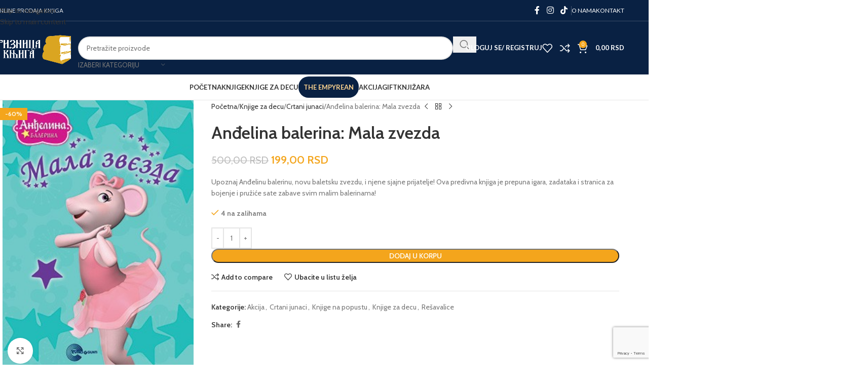

--- FILE ---
content_type: text/html; charset=UTF-8
request_url: https://najjeftinijeknjige.rs/product/mala-zvezda/
body_size: 53606
content:
<!DOCTYPE html>
<html lang="sr-RS">
<head>
	<meta charset="UTF-8">
	<link rel="profile" href="https://gmpg.org/xfn/11">
	<link rel="pingback" href="https://najjeftinijeknjige.rs/xmlrpc.php">

	<meta name='robots' content='index, follow, max-image-preview:large, max-snippet:-1, max-video-preview:-1' />
<script>window._wca = window._wca || [];</script>

	<!-- This site is optimized with the Yoast SEO plugin v26.7 - https://yoast.com/wordpress/plugins/seo/ -->
	<title>Anđelina balerina: Mala zvezda - Riznica knjiga</title>
	<meta name="description" content="Upoznaj Anđelinu balerinu, novu baletsku zvezdu, i njene sjajne prijatelje! Ova predivna knjiga je prepuna igara, zadataka i stranica za bojenje i pružiće sate zabave svim malim balerinama!" />
	<link rel="canonical" href="https://najjeftinijeknjige.rs/product/mala-zvezda/" />
	<meta property="og:locale" content="sr_RS" />
	<meta property="og:type" content="article" />
	<meta property="og:title" content="Anđelina balerina: Mala zvezda - Riznica knjiga" />
	<meta property="og:description" content="Upoznaj Anđelinu balerinu, novu baletsku zvezdu, i njene sjajne prijatelje! Ova predivna knjiga je prepuna igara, zadataka i stranica za bojenje i pružiće sate zabave svim malim balerinama!" />
	<meta property="og:url" content="https://najjeftinijeknjige.rs/product/mala-zvezda/" />
	<meta property="og:site_name" content="Riznica knjiga" />
	<meta property="article:publisher" content="https://www.facebook.com/Knji%c5%beara-Riznica-knjiga-101283208014757/" />
	<meta property="article:modified_time" content="2025-12-06T11:16:49+00:00" />
	<meta property="og:image" content="https://najjeftinijeknjige.rs/wp-content/uploads/2021/01/mala-zvezda-korice-mala-zvezda-sr-prednja_595ca81d36eff.jpg" />
	<meta property="og:image:width" content="276" />
	<meta property="og:image:height" content="391" />
	<meta property="og:image:type" content="image/jpeg" />
	<meta name="twitter:card" content="summary_large_image" />
	<meta name="twitter:label1" content="Procenjeno vreme čitanja" />
	<meta name="twitter:data1" content="1 minut" />
	<script type="application/ld+json" class="yoast-schema-graph">{"@context":"https://schema.org","@graph":[{"@type":"WebPage","@id":"https://najjeftinijeknjige.rs/product/mala-zvezda/","url":"https://najjeftinijeknjige.rs/product/mala-zvezda/","name":"Anđelina balerina: Mala zvezda - Riznica knjiga","isPartOf":{"@id":"https://najjeftinijeknjige.rs/#website"},"primaryImageOfPage":{"@id":"https://najjeftinijeknjige.rs/product/mala-zvezda/#primaryimage"},"image":{"@id":"https://najjeftinijeknjige.rs/product/mala-zvezda/#primaryimage"},"thumbnailUrl":"https://najjeftinijeknjige.rs/wp-content/uploads/2021/01/mala-zvezda-korice-mala-zvezda-sr-prednja_595ca81d36eff.jpg","datePublished":"2021-01-29T14:58:26+00:00","dateModified":"2025-12-06T11:16:49+00:00","description":"Upoznaj Anđelinu balerinu, novu baletsku zvezdu, i njene sjajne prijatelje! Ova predivna knjiga je prepuna igara, zadataka i stranica za bojenje i pružiće sate zabave svim malim balerinama!","breadcrumb":{"@id":"https://najjeftinijeknjige.rs/product/mala-zvezda/#breadcrumb"},"inLanguage":"sr-RS","potentialAction":[{"@type":"ReadAction","target":["https://najjeftinijeknjige.rs/product/mala-zvezda/"]}]},{"@type":"ImageObject","inLanguage":"sr-RS","@id":"https://najjeftinijeknjige.rs/product/mala-zvezda/#primaryimage","url":"https://najjeftinijeknjige.rs/wp-content/uploads/2021/01/mala-zvezda-korice-mala-zvezda-sr-prednja_595ca81d36eff.jpg","contentUrl":"https://najjeftinijeknjige.rs/wp-content/uploads/2021/01/mala-zvezda-korice-mala-zvezda-sr-prednja_595ca81d36eff.jpg","width":276,"height":391},{"@type":"BreadcrumbList","@id":"https://najjeftinijeknjige.rs/product/mala-zvezda/#breadcrumb","itemListElement":[{"@type":"ListItem","position":1,"name":"Početna","item":"https://najjeftinijeknjige.rs/"},{"@type":"ListItem","position":2,"name":"Prodavnica","item":"https://najjeftinijeknjige.rs/shop/"},{"@type":"ListItem","position":3,"name":"Anđelina balerina: Mala zvezda"}]},{"@type":"WebSite","@id":"https://najjeftinijeknjige.rs/#website","url":"https://najjeftinijeknjige.rs/","name":"Riznica knjiga","description":"","publisher":{"@id":"https://najjeftinijeknjige.rs/#organization"},"potentialAction":[{"@type":"SearchAction","target":{"@type":"EntryPoint","urlTemplate":"https://najjeftinijeknjige.rs/?s={search_term_string}"},"query-input":{"@type":"PropertyValueSpecification","valueRequired":true,"valueName":"search_term_string"}}],"inLanguage":"sr-RS"},{"@type":"Organization","@id":"https://najjeftinijeknjige.rs/#organization","name":"Riznica Knjiga","url":"https://najjeftinijeknjige.rs/","logo":{"@type":"ImageObject","inLanguage":"sr-RS","@id":"https://najjeftinijeknjige.rs/#/schema/logo/image/","url":"https://najjeftinijeknjige.rs/wp-content/uploads/2020/10/Logo1-300x138-1.png","contentUrl":"https://najjeftinijeknjige.rs/wp-content/uploads/2020/10/Logo1-300x138-1.png","width":300,"height":138,"caption":"Riznica Knjiga"},"image":{"@id":"https://najjeftinijeknjige.rs/#/schema/logo/image/"},"sameAs":["https://www.facebook.com/Knjižara-Riznica-knjiga-101283208014757/","https://www.instagram.com/riznica_knjiga_2019/"]}]}</script>
	<!-- / Yoast SEO plugin. -->


<link rel='dns-prefetch' href='//stats.wp.com' />
<link rel='dns-prefetch' href='//fonts.googleapis.com' />
<link rel="alternate" type="application/rss+xml" title="Riznica knjiga &raquo; dovod" href="https://najjeftinijeknjige.rs/feed/" />
<link rel="alternate" type="application/rss+xml" title="Riznica knjiga &raquo; dovod komentara" href="https://najjeftinijeknjige.rs/comments/feed/" />
<link rel="alternate" type="application/rss+xml" title="Riznica knjiga &raquo; dovod komentara na Anđelina balerina: Mala zvezda" href="https://najjeftinijeknjige.rs/product/mala-zvezda/feed/" />
<link rel="alternate" title="oEmbed (JSON)" type="application/json+oembed" href="https://najjeftinijeknjige.rs/wp-json/oembed/1.0/embed?url=https%3A%2F%2Fnajjeftinijeknjige.rs%2Fproduct%2Fmala-zvezda%2F" />
<link rel="alternate" title="oEmbed (XML)" type="text/xml+oembed" href="https://najjeftinijeknjige.rs/wp-json/oembed/1.0/embed?url=https%3A%2F%2Fnajjeftinijeknjige.rs%2Fproduct%2Fmala-zvezda%2F&#038;format=xml" />
<style id='wp-img-auto-sizes-contain-inline-css' type='text/css'>
img:is([sizes=auto i],[sizes^="auto," i]){contain-intrinsic-size:3000px 1500px}
/*# sourceURL=wp-img-auto-sizes-contain-inline-css */
</style>
<style id='safe-svg-svg-icon-style-inline-css' type='text/css'>
.safe-svg-cover{text-align:center}.safe-svg-cover .safe-svg-inside{display:inline-block;max-width:100%}.safe-svg-cover svg{fill:currentColor;height:100%;max-height:100%;max-width:100%;width:100%}

/*# sourceURL=https://najjeftinijeknjige.rs/wp-content/plugins/safe-svg/dist/safe-svg-block-frontend.css */
</style>
<link rel='stylesheet' id='mediaelement-css' href='https://najjeftinijeknjige.rs/wp-includes/js/mediaelement/mediaelementplayer-legacy.min.css?ver=4.2.17' type='text/css' media='all' />
<link rel='stylesheet' id='wp-mediaelement-css' href='https://najjeftinijeknjige.rs/wp-includes/js/mediaelement/wp-mediaelement.min.css?ver=6.9' type='text/css' media='all' />
<style id='jetpack-sharing-buttons-style-inline-css' type='text/css'>
.jetpack-sharing-buttons__services-list{display:flex;flex-direction:row;flex-wrap:wrap;gap:0;list-style-type:none;margin:5px;padding:0}.jetpack-sharing-buttons__services-list.has-small-icon-size{font-size:12px}.jetpack-sharing-buttons__services-list.has-normal-icon-size{font-size:16px}.jetpack-sharing-buttons__services-list.has-large-icon-size{font-size:24px}.jetpack-sharing-buttons__services-list.has-huge-icon-size{font-size:36px}@media print{.jetpack-sharing-buttons__services-list{display:none!important}}.editor-styles-wrapper .wp-block-jetpack-sharing-buttons{gap:0;padding-inline-start:0}ul.jetpack-sharing-buttons__services-list.has-background{padding:1.25em 2.375em}
/*# sourceURL=https://najjeftinijeknjige.rs/wp-content/plugins/jetpack/_inc/blocks/sharing-buttons/view.css */
</style>
<style id='woocommerce-inline-inline-css' type='text/css'>
.woocommerce form .form-row .required { visibility: visible; }
/*# sourceURL=woocommerce-inline-inline-css */
</style>
<link rel='stylesheet' id='elementor-icons-css' href='https://najjeftinijeknjige.rs/wp-content/plugins/elementor/assets/lib/eicons/css/elementor-icons.min.css?ver=5.45.0' type='text/css' media='all' />
<link rel='stylesheet' id='elementor-frontend-css' href='https://najjeftinijeknjige.rs/wp-content/plugins/elementor/assets/css/frontend.min.css?ver=3.34.1' type='text/css' media='all' />
<link rel='stylesheet' id='elementor-post-13-css' href='https://najjeftinijeknjige.rs/wp-content/uploads/elementor/css/post-13.css?ver=1768621607' type='text/css' media='all' />
<link rel='stylesheet' id='wd-style-base-css' href='https://najjeftinijeknjige.rs/wp-content/themes/woodmart/css/parts/base.min.css?ver=8.3.9' type='text/css' media='all' />
<link rel='stylesheet' id='wd-helpers-wpb-elem-css' href='https://najjeftinijeknjige.rs/wp-content/themes/woodmart/css/parts/helpers-wpb-elem.min.css?ver=8.3.9' type='text/css' media='all' />
<link rel='stylesheet' id='wd-lazy-loading-css' href='https://najjeftinijeknjige.rs/wp-content/themes/woodmart/css/parts/opt-lazy-load.min.css?ver=8.3.9' type='text/css' media='all' />
<link rel='stylesheet' id='wd-elementor-base-css' href='https://najjeftinijeknjige.rs/wp-content/themes/woodmart/css/parts/int-elem-base.min.css?ver=8.3.9' type='text/css' media='all' />
<link rel='stylesheet' id='wd-int-wordfence-css' href='https://najjeftinijeknjige.rs/wp-content/themes/woodmart/css/parts/int-wordfence.min.css?ver=8.3.9' type='text/css' media='all' />
<link rel='stylesheet' id='wd-notices-fixed-css' href='https://najjeftinijeknjige.rs/wp-content/themes/woodmart/css/parts/woo-opt-sticky-notices-old.min.css?ver=8.3.9' type='text/css' media='all' />
<link rel='stylesheet' id='wd-woocommerce-base-css' href='https://najjeftinijeknjige.rs/wp-content/themes/woodmart/css/parts/woocommerce-base.min.css?ver=8.3.9' type='text/css' media='all' />
<link rel='stylesheet' id='wd-mod-star-rating-css' href='https://najjeftinijeknjige.rs/wp-content/themes/woodmart/css/parts/mod-star-rating.min.css?ver=8.3.9' type='text/css' media='all' />
<link rel='stylesheet' id='wd-woocommerce-block-notices-css' href='https://najjeftinijeknjige.rs/wp-content/themes/woodmart/css/parts/woo-mod-block-notices.min.css?ver=8.3.9' type='text/css' media='all' />
<link rel='stylesheet' id='wd-woo-mod-quantity-css' href='https://najjeftinijeknjige.rs/wp-content/themes/woodmart/css/parts/woo-mod-quantity.min.css?ver=8.3.9' type='text/css' media='all' />
<link rel='stylesheet' id='wd-woo-single-prod-el-base-css' href='https://najjeftinijeknjige.rs/wp-content/themes/woodmart/css/parts/woo-single-prod-el-base.min.css?ver=8.3.9' type='text/css' media='all' />
<link rel='stylesheet' id='wd-woo-mod-stock-status-css' href='https://najjeftinijeknjige.rs/wp-content/themes/woodmart/css/parts/woo-mod-stock-status.min.css?ver=8.3.9' type='text/css' media='all' />
<link rel='stylesheet' id='wd-woo-mod-shop-attributes-css' href='https://najjeftinijeknjige.rs/wp-content/themes/woodmart/css/parts/woo-mod-shop-attributes.min.css?ver=8.3.9' type='text/css' media='all' />
<link rel='stylesheet' id='child-style-css' href='https://najjeftinijeknjige.rs/wp-content/themes/woodmart-child/style.css?ver=8.3.9' type='text/css' media='all' />
<link rel='stylesheet' id='wd-header-base-css' href='https://najjeftinijeknjige.rs/wp-content/themes/woodmart/css/parts/header-base.min.css?ver=8.3.9' type='text/css' media='all' />
<link rel='stylesheet' id='wd-mod-tools-css' href='https://najjeftinijeknjige.rs/wp-content/themes/woodmart/css/parts/mod-tools.min.css?ver=8.3.9' type='text/css' media='all' />
<link rel='stylesheet' id='wd-header-elements-base-css' href='https://najjeftinijeknjige.rs/wp-content/themes/woodmart/css/parts/header-el-base.min.css?ver=8.3.9' type='text/css' media='all' />
<link rel='stylesheet' id='wd-social-icons-css' href='https://najjeftinijeknjige.rs/wp-content/themes/woodmart/css/parts/el-social-icons.min.css?ver=8.3.9' type='text/css' media='all' />
<link rel='stylesheet' id='wd-header-search-css' href='https://najjeftinijeknjige.rs/wp-content/themes/woodmart/css/parts/header-el-search.min.css?ver=8.3.9' type='text/css' media='all' />
<link rel='stylesheet' id='wd-header-search-form-css' href='https://najjeftinijeknjige.rs/wp-content/themes/woodmart/css/parts/header-el-search-form.min.css?ver=8.3.9' type='text/css' media='all' />
<link rel='stylesheet' id='wd-wd-search-form-css' href='https://najjeftinijeknjige.rs/wp-content/themes/woodmart/css/parts/wd-search-form.min.css?ver=8.3.9' type='text/css' media='all' />
<link rel='stylesheet' id='wd-wd-search-dropdown-css' href='https://najjeftinijeknjige.rs/wp-content/themes/woodmart/css/parts/wd-search-dropdown.min.css?ver=8.3.9' type='text/css' media='all' />
<link rel='stylesheet' id='wd-wd-search-cat-css' href='https://najjeftinijeknjige.rs/wp-content/themes/woodmart/css/parts/wd-search-cat.min.css?ver=8.3.9' type='text/css' media='all' />
<link rel='stylesheet' id='wd-woo-mod-login-form-css' href='https://najjeftinijeknjige.rs/wp-content/themes/woodmart/css/parts/woo-mod-login-form.min.css?ver=8.3.9' type='text/css' media='all' />
<link rel='stylesheet' id='wd-header-my-account-css' href='https://najjeftinijeknjige.rs/wp-content/themes/woodmart/css/parts/header-el-my-account.min.css?ver=8.3.9' type='text/css' media='all' />
<link rel='stylesheet' id='wd-header-cart-side-css' href='https://najjeftinijeknjige.rs/wp-content/themes/woodmart/css/parts/header-el-cart-side.min.css?ver=8.3.9' type='text/css' media='all' />
<link rel='stylesheet' id='wd-header-cart-css' href='https://najjeftinijeknjige.rs/wp-content/themes/woodmart/css/parts/header-el-cart.min.css?ver=8.3.9' type='text/css' media='all' />
<link rel='stylesheet' id='wd-widget-shopping-cart-css' href='https://najjeftinijeknjige.rs/wp-content/themes/woodmart/css/parts/woo-widget-shopping-cart.min.css?ver=8.3.9' type='text/css' media='all' />
<link rel='stylesheet' id='wd-widget-product-list-css' href='https://najjeftinijeknjige.rs/wp-content/themes/woodmart/css/parts/woo-widget-product-list.min.css?ver=8.3.9' type='text/css' media='all' />
<link rel='stylesheet' id='wd-header-mobile-nav-dropdown-css' href='https://najjeftinijeknjige.rs/wp-content/themes/woodmart/css/parts/header-el-mobile-nav-dropdown.min.css?ver=8.3.9' type='text/css' media='all' />
<link rel='stylesheet' id='wd-mod-nav-menu-label-css' href='https://najjeftinijeknjige.rs/wp-content/themes/woodmart/css/parts/mod-nav-menu-label.min.css?ver=8.3.9' type='text/css' media='all' />
<link rel='stylesheet' id='wd-page-title-css' href='https://najjeftinijeknjige.rs/wp-content/themes/woodmart/css/parts/page-title.min.css?ver=8.3.9' type='text/css' media='all' />
<link rel='stylesheet' id='wd-woo-single-prod-predefined-css' href='https://najjeftinijeknjige.rs/wp-content/themes/woodmart/css/parts/woo-single-prod-predefined.min.css?ver=8.3.9' type='text/css' media='all' />
<link rel='stylesheet' id='wd-woo-single-prod-and-quick-view-predefined-css' href='https://najjeftinijeknjige.rs/wp-content/themes/woodmart/css/parts/woo-single-prod-and-quick-view-predefined.min.css?ver=8.3.9' type='text/css' media='all' />
<link rel='stylesheet' id='wd-woo-single-prod-el-tabs-predefined-css' href='https://najjeftinijeknjige.rs/wp-content/themes/woodmart/css/parts/woo-single-prod-el-tabs-predefined.min.css?ver=8.3.9' type='text/css' media='all' />
<link rel='stylesheet' id='wd-woo-single-prod-el-gallery-css' href='https://najjeftinijeknjige.rs/wp-content/themes/woodmart/css/parts/woo-single-prod-el-gallery.min.css?ver=8.3.9' type='text/css' media='all' />
<link rel='stylesheet' id='wd-swiper-css' href='https://najjeftinijeknjige.rs/wp-content/themes/woodmart/css/parts/lib-swiper.min.css?ver=8.3.9' type='text/css' media='all' />
<link rel='stylesheet' id='wd-woo-mod-product-labels-css' href='https://najjeftinijeknjige.rs/wp-content/themes/woodmart/css/parts/woo-mod-product-labels.min.css?ver=8.3.9' type='text/css' media='all' />
<link rel='stylesheet' id='wd-woo-mod-product-labels-rect-css' href='https://najjeftinijeknjige.rs/wp-content/themes/woodmart/css/parts/woo-mod-product-labels-rect.min.css?ver=8.3.9' type='text/css' media='all' />
<link rel='stylesheet' id='wd-swiper-arrows-css' href='https://najjeftinijeknjige.rs/wp-content/themes/woodmart/css/parts/lib-swiper-arrows.min.css?ver=8.3.9' type='text/css' media='all' />
<link rel='stylesheet' id='wd-photoswipe-css' href='https://najjeftinijeknjige.rs/wp-content/themes/woodmart/css/parts/lib-photoswipe.min.css?ver=8.3.9' type='text/css' media='all' />
<link rel='stylesheet' id='wd-woo-single-prod-el-navigation-css' href='https://najjeftinijeknjige.rs/wp-content/themes/woodmart/css/parts/woo-single-prod-el-navigation.min.css?ver=8.3.9' type='text/css' media='all' />
<link rel='stylesheet' id='wd-tabs-css' href='https://najjeftinijeknjige.rs/wp-content/themes/woodmart/css/parts/el-tabs.min.css?ver=8.3.9' type='text/css' media='all' />
<link rel='stylesheet' id='wd-woo-single-prod-el-tabs-opt-layout-tabs-css' href='https://najjeftinijeknjige.rs/wp-content/themes/woodmart/css/parts/woo-single-prod-el-tabs-opt-layout-tabs.min.css?ver=8.3.9' type='text/css' media='all' />
<link rel='stylesheet' id='wd-accordion-css' href='https://najjeftinijeknjige.rs/wp-content/themes/woodmart/css/parts/el-accordion.min.css?ver=8.3.9' type='text/css' media='all' />
<link rel='stylesheet' id='wd-accordion-elem-wpb-css' href='https://najjeftinijeknjige.rs/wp-content/themes/woodmart/css/parts/el-accordion-wpb-elem.min.css?ver=8.3.9' type='text/css' media='all' />
<link rel='stylesheet' id='wd-woo-single-prod-el-reviews-css' href='https://najjeftinijeknjige.rs/wp-content/themes/woodmart/css/parts/woo-single-prod-el-reviews.min.css?ver=8.3.9' type='text/css' media='all' />
<link rel='stylesheet' id='wd-woo-single-prod-el-reviews-style-1-css' href='https://najjeftinijeknjige.rs/wp-content/themes/woodmart/css/parts/woo-single-prod-el-reviews-style-1.min.css?ver=8.3.9' type='text/css' media='all' />
<link rel='stylesheet' id='wd-post-types-mod-comments-css' href='https://najjeftinijeknjige.rs/wp-content/themes/woodmart/css/parts/post-types-mod-comments.min.css?ver=8.3.9' type='text/css' media='all' />
<link rel='stylesheet' id='wd-product-loop-css' href='https://najjeftinijeknjige.rs/wp-content/themes/woodmart/css/parts/woo-product-loop.min.css?ver=8.3.9' type='text/css' media='all' />
<link rel='stylesheet' id='wd-product-loop-base-css' href='https://najjeftinijeknjige.rs/wp-content/themes/woodmart/css/parts/woo-product-loop-base.min.css?ver=8.3.9' type='text/css' media='all' />
<link rel='stylesheet' id='wd-woo-mod-add-btn-replace-css' href='https://najjeftinijeknjige.rs/wp-content/themes/woodmart/css/parts/woo-mod-add-btn-replace.min.css?ver=8.3.9' type='text/css' media='all' />
<link rel='stylesheet' id='wd-mod-more-description-css' href='https://najjeftinijeknjige.rs/wp-content/themes/woodmart/css/parts/mod-more-description.min.css?ver=8.3.9' type='text/css' media='all' />
<link rel='stylesheet' id='wd-mfp-popup-css' href='https://najjeftinijeknjige.rs/wp-content/themes/woodmart/css/parts/lib-magnific-popup.min.css?ver=8.3.9' type='text/css' media='all' />
<link rel='stylesheet' id='wd-mod-animations-transform-css' href='https://najjeftinijeknjige.rs/wp-content/themes/woodmart/css/parts/mod-animations-transform.min.css?ver=8.3.9' type='text/css' media='all' />
<link rel='stylesheet' id='wd-mod-transform-css' href='https://najjeftinijeknjige.rs/wp-content/themes/woodmart/css/parts/mod-transform.min.css?ver=8.3.9' type='text/css' media='all' />
<link rel='stylesheet' id='wd-swiper-pagin-css' href='https://najjeftinijeknjige.rs/wp-content/themes/woodmart/css/parts/lib-swiper-pagin.min.css?ver=8.3.9' type='text/css' media='all' />
<link rel='stylesheet' id='wd-footer-base-css' href='https://najjeftinijeknjige.rs/wp-content/themes/woodmart/css/parts/footer-base.min.css?ver=8.3.9' type='text/css' media='all' />
<link rel='stylesheet' id='wd-info-box-css' href='https://najjeftinijeknjige.rs/wp-content/themes/woodmart/css/parts/el-info-box.min.css?ver=8.3.9' type='text/css' media='all' />
<link rel='stylesheet' id='wd-social-icons-styles-css' href='https://najjeftinijeknjige.rs/wp-content/themes/woodmart/css/parts/el-social-styles.min.css?ver=8.3.9' type='text/css' media='all' />
<link rel='stylesheet' id='wd-scroll-top-css' href='https://najjeftinijeknjige.rs/wp-content/themes/woodmart/css/parts/opt-scrolltotop.min.css?ver=8.3.9' type='text/css' media='all' />
<link rel='stylesheet' id='wd-wd-search-results-css' href='https://najjeftinijeknjige.rs/wp-content/themes/woodmart/css/parts/wd-search-results.min.css?ver=8.3.9' type='text/css' media='all' />
<link rel='stylesheet' id='wd-header-my-account-sidebar-css' href='https://najjeftinijeknjige.rs/wp-content/themes/woodmart/css/parts/header-el-my-account-sidebar.min.css?ver=8.3.9' type='text/css' media='all' />
<link rel='stylesheet' id='wd-bottom-toolbar-css' href='https://najjeftinijeknjige.rs/wp-content/themes/woodmart/css/parts/opt-bottom-toolbar.min.css?ver=8.3.9' type='text/css' media='all' />
<link rel='stylesheet' id='xts-google-fonts-css' href='https://fonts.googleapis.com/css?family=Cabin%3A400%2C600%7CLato%3A400%2C700&#038;ver=8.3.9' type='text/css' media='all' />
<link rel='stylesheet' id='elementor-gf-local-roboto-css' href='https://najjeftinijeknjige.rs/wp-content/uploads/elementor/google-fonts/css/roboto.css?ver=1742933370' type='text/css' media='all' />
<link rel='stylesheet' id='elementor-gf-local-robotoslab-css' href='https://najjeftinijeknjige.rs/wp-content/uploads/elementor/google-fonts/css/robotoslab.css?ver=1742933394' type='text/css' media='all' />
<script type="text/javascript" src="https://najjeftinijeknjige.rs/wp-includes/js/jquery/jquery.min.js?ver=3.7.1" id="jquery-core-js"></script>
<script type="text/javascript" src="https://najjeftinijeknjige.rs/wp-includes/js/jquery/jquery-migrate.min.js?ver=3.4.1" id="jquery-migrate-js"></script>
<script type="text/javascript" src="https://najjeftinijeknjige.rs/wp-content/plugins/woocommerce/assets/js/jquery-blockui/jquery.blockUI.min.js?ver=2.7.0-wc.10.4.3" id="wc-jquery-blockui-js" defer="defer" data-wp-strategy="defer"></script>
<script type="text/javascript" id="wc-add-to-cart-js-extra">
/* <![CDATA[ */
var wc_add_to_cart_params = {"ajax_url":"/wp-admin/admin-ajax.php","wc_ajax_url":"/?wc-ajax=%%endpoint%%","i18n_view_cart":"Pregled korpe","cart_url":"https://najjeftinijeknjige.rs/cart/","is_cart":"","cart_redirect_after_add":"no"};
//# sourceURL=wc-add-to-cart-js-extra
/* ]]> */
</script>
<script type="text/javascript" src="https://najjeftinijeknjige.rs/wp-content/plugins/woocommerce/assets/js/frontend/add-to-cart.min.js?ver=10.4.3" id="wc-add-to-cart-js" defer="defer" data-wp-strategy="defer"></script>
<script type="text/javascript" src="https://najjeftinijeknjige.rs/wp-content/plugins/woocommerce/assets/js/zoom/jquery.zoom.min.js?ver=1.7.21-wc.10.4.3" id="wc-zoom-js" defer="defer" data-wp-strategy="defer"></script>
<script type="text/javascript" id="wc-single-product-js-extra">
/* <![CDATA[ */
var wc_single_product_params = {"i18n_required_rating_text":"Ocenite","i18n_rating_options":["1 od 5 zvezdica","2 od 5 zvezdica","3 od 5 zvezdica","4 od 5 zvezdica","5 od 5 zvezdica"],"i18n_product_gallery_trigger_text":"Pogledajte galeriju slika preko celog ekrana","review_rating_required":"yes","flexslider":{"rtl":false,"animation":"slide","smoothHeight":true,"directionNav":false,"controlNav":"thumbnails","slideshow":false,"animationSpeed":500,"animationLoop":false,"allowOneSlide":false},"zoom_enabled":"","zoom_options":[],"photoswipe_enabled":"","photoswipe_options":{"shareEl":false,"closeOnScroll":false,"history":false,"hideAnimationDuration":0,"showAnimationDuration":0},"flexslider_enabled":""};
//# sourceURL=wc-single-product-js-extra
/* ]]> */
</script>
<script type="text/javascript" src="https://najjeftinijeknjige.rs/wp-content/plugins/woocommerce/assets/js/frontend/single-product.min.js?ver=10.4.3" id="wc-single-product-js" defer="defer" data-wp-strategy="defer"></script>
<script type="text/javascript" src="https://najjeftinijeknjige.rs/wp-content/plugins/woocommerce/assets/js/js-cookie/js.cookie.min.js?ver=2.1.4-wc.10.4.3" id="wc-js-cookie-js" defer="defer" data-wp-strategy="defer"></script>
<script type="text/javascript" id="woocommerce-js-extra">
/* <![CDATA[ */
var woocommerce_params = {"ajax_url":"/wp-admin/admin-ajax.php","wc_ajax_url":"/?wc-ajax=%%endpoint%%","i18n_password_show":"Prika\u017ei lozinku","i18n_password_hide":"Sakrij lozinku"};
//# sourceURL=woocommerce-js-extra
/* ]]> */
</script>
<script type="text/javascript" src="https://najjeftinijeknjige.rs/wp-content/plugins/woocommerce/assets/js/frontend/woocommerce.min.js?ver=10.4.3" id="woocommerce-js" defer="defer" data-wp-strategy="defer"></script>
<script type="text/javascript" src="https://stats.wp.com/s-202603.js" id="woocommerce-analytics-js" defer="defer" data-wp-strategy="defer"></script>
<script type="text/javascript" src="https://najjeftinijeknjige.rs/wp-content/themes/woodmart/js/libs/device.min.js?ver=8.3.9" id="wd-device-library-js"></script>
<script type="text/javascript" src="https://najjeftinijeknjige.rs/wp-content/themes/woodmart/js/scripts/global/scrollBar.min.js?ver=8.3.9" id="wd-scrollbar-js"></script>
<link rel="https://api.w.org/" href="https://najjeftinijeknjige.rs/wp-json/" /><link rel="alternate" title="JSON" type="application/json" href="https://najjeftinijeknjige.rs/wp-json/wp/v2/product/11504" /><link rel="EditURI" type="application/rsd+xml" title="RSD" href="https://najjeftinijeknjige.rs/xmlrpc.php?rsd" />
<meta name="generator" content="WordPress 6.9" />
<meta name="generator" content="WooCommerce 10.4.3" />
<link rel='shortlink' href='https://najjeftinijeknjige.rs/?p=11504' />
	<style>img#wpstats{display:none}</style>
							<meta name="viewport" content="width=device-width, initial-scale=1.0, maximum-scale=1.0, user-scalable=no">
										<noscript><style>.woocommerce-product-gallery{ opacity: 1 !important; }</style></noscript>
	<meta name="generator" content="Elementor 3.34.1; features: additional_custom_breakpoints; settings: css_print_method-external, google_font-enabled, font_display-auto">
			<style>
				.e-con.e-parent:nth-of-type(n+4):not(.e-lazyloaded):not(.e-no-lazyload),
				.e-con.e-parent:nth-of-type(n+4):not(.e-lazyloaded):not(.e-no-lazyload) * {
					background-image: none !important;
				}
				@media screen and (max-height: 1024px) {
					.e-con.e-parent:nth-of-type(n+3):not(.e-lazyloaded):not(.e-no-lazyload),
					.e-con.e-parent:nth-of-type(n+3):not(.e-lazyloaded):not(.e-no-lazyload) * {
						background-image: none !important;
					}
				}
				@media screen and (max-height: 640px) {
					.e-con.e-parent:nth-of-type(n+2):not(.e-lazyloaded):not(.e-no-lazyload),
					.e-con.e-parent:nth-of-type(n+2):not(.e-lazyloaded):not(.e-no-lazyload) * {
						background-image: none !important;
					}
				}
			</style>
			<link rel="icon" href="https://najjeftinijeknjige.rs/wp-content/uploads/2020/12/cropped-LOGO-200x200-1-32x32.png" sizes="32x32" />
<link rel="icon" href="https://najjeftinijeknjige.rs/wp-content/uploads/2020/12/cropped-LOGO-200x200-1-192x192.png" sizes="192x192" />
<link rel="apple-touch-icon" href="https://najjeftinijeknjige.rs/wp-content/uploads/2020/12/cropped-LOGO-200x200-1-180x180.png" />
<meta name="msapplication-TileImage" content="https://najjeftinijeknjige.rs/wp-content/uploads/2020/12/cropped-LOGO-200x200-1-270x270.png" />
		<style type="text/css" id="wp-custom-css">
			@media (min-width: 1025px){
.whb-clone .whb-general-header .woodmart-logo img {
    max-height: 87px;
}
	.whb-clone .wd-tools-element > a, .whb-clone .main-nav .item-level-0 > a, .whb-clone .whb-secondary-menu .item-level-0 > a, .whb-clone .categories-menu-opener, .whb-clone .menu-opener, .whb-clone .whb-divider-stretch:before, .whb-clone .navigation-style-bordered .item-level-0 > a, .whb-clone form.woocommerce-currency-switcher-form .dd-selected, .whb-clone .whb-text-element .wcml-dropdown a.wcml-cs-item-toggle {
    height: 25px;
		
}
	
	
}

.woodmart-scroll-pane>.woodmart-scroll-slider {
    position: relative;
    margin:0;
	background: rgb(244 165 28);

}

@media (max-width: 1025px){
.woodmart-logo img  {
    max-height: 85px!important;
	}

}
.cat-item.cat-item-73.cat-parent, .cat-item.cat-item-15 {
	display:none!important;
	
}
.navigation-style-bordered .menu-mega-dropdown .color-scheme-dark .sub-menu>li>a, .navigation-style-default .menu-mega-dropdown .color-scheme-dark .sub-menu>li>a, .navigation-style-separated .menu-mega-dropdown .color-scheme-dark .sub-menu>li>a, .vertical-navigation .menu-mega-dropdown .sub-menu>li>a { 
	display:none!important;
	
}
@media (max-width: 1024px){

#fb-root iframe {
	bottom:60px!important;

	
	}
.fb_mpn_mobile_landing_page_slide_up {
    
    
    bottom: 60px !important;
}
 	

}

.scrollToTop{
	left:20px;
	
	
}
.products {
    
    align-items: flex-end!important;
}

.elementor-1745 .elementor-element.elementor-element-1974c9c .title {
    font-size: 50px;
    font-weight: 600;
    background: #00000087!important;
}


.page-description, .wc-block-product-categories-list li:nth-child(1){
	display:none;
	
}


#slide-1745 .wd-slide-bg {
    background-color: #f4dc94!important;
    background-size: contain!important;
    
}

#menu-item-26949{
	background: #092143;
  
    padding-left: 10px;
    padding-right: 10px;
    border-radius: 20px;
	
}

#menu-item-26949 a{
	
  color: #fed38e!important;
}

.out-of-stock {
	
min-width:100px!important;
}

.shop_attributes tr {
    display: grid!important;
    
}

@media(max-width:768px) {
	#menu-item-27203 a {
    background-color: #fed38e;
}
}


.wc-block-product-categories-list-item-count:before {
    content: " (";
}

.wc-block-product-categories-list-item-count:after {
    content: ")";
}
		</style>
		<style>
		
		</style>			<style id="wd-style-header_374016-css" data-type="wd-style-header_374016">
				:root{
	--wd-top-bar-h: 41px;
	--wd-top-bar-sm-h: .00001px;
	--wd-top-bar-sticky-h: .00001px;
	--wd-top-bar-brd-w: 1px;

	--wd-header-general-h: 105px;
	--wd-header-general-sm-h: 60px;
	--wd-header-general-sticky-h: .00001px;
	--wd-header-general-brd-w: .00001px;

	--wd-header-bottom-h: 50px;
	--wd-header-bottom-sm-h: .00001px;
	--wd-header-bottom-sticky-h: .00001px;
	--wd-header-bottom-brd-w: 1px;

	--wd-header-clone-h: 60px;

	--wd-header-brd-w: calc(var(--wd-top-bar-brd-w) + var(--wd-header-general-brd-w) + var(--wd-header-bottom-brd-w));
	--wd-header-h: calc(var(--wd-top-bar-h) + var(--wd-header-general-h) + var(--wd-header-bottom-h) + var(--wd-header-brd-w));
	--wd-header-sticky-h: calc(var(--wd-top-bar-sticky-h) + var(--wd-header-general-sticky-h) + var(--wd-header-bottom-sticky-h) + var(--wd-header-clone-h) + var(--wd-header-brd-w));
	--wd-header-sm-h: calc(var(--wd-top-bar-sm-h) + var(--wd-header-general-sm-h) + var(--wd-header-bottom-sm-h) + var(--wd-header-brd-w));
}

.whb-top-bar .wd-dropdown {
	margin-top: -0.5px;
}

.whb-top-bar .wd-dropdown:after {
	height: 10.5px;
}



:root:has(.whb-top-bar.whb-border-boxed) {
	--wd-top-bar-brd-w: .00001px;
}

@media (max-width: 1024px) {
:root:has(.whb-top-bar.whb-hidden-mobile) {
	--wd-top-bar-brd-w: .00001px;
}
}


:root:has(.whb-header-bottom.whb-border-boxed) {
	--wd-header-bottom-brd-w: .00001px;
}

@media (max-width: 1024px) {
:root:has(.whb-header-bottom.whb-hidden-mobile) {
	--wd-header-bottom-brd-w: .00001px;
}
}

.whb-header-bottom .wd-dropdown {
	margin-top: 4px;
}

.whb-header-bottom .wd-dropdown:after {
	height: 15px;
}


.whb-clone.whb-sticked .wd-dropdown:not(.sub-sub-menu) {
	margin-top: 9px;
}

.whb-clone.whb-sticked .wd-dropdown:not(.sub-sub-menu):after {
	height: 20px;
}

		
.whb-top-bar {
	background-color: rgba(9, 33, 67, 1);border-color: rgba(58, 77, 105, 1);border-bottom-width: 1px;border-bottom-style: solid;
}

.whb-9x1ytaxq7aphtb3npidp form.searchform {
	--wd-form-height: 46px;
}
.whb-general-header {
	background-color: rgba(9, 33, 67, 1);border-bottom-width: 0px;border-bottom-style: solid;
}

.whb-header-bottom {
	border-color: rgba(129, 129, 129, 0.2);border-bottom-width: 1px;border-bottom-style: solid;
}
			</style>
						<style id="wd-style-theme_settings_default-css" data-type="wd-style-theme_settings_default">
				@font-face {
	font-weight: normal;
	font-style: normal;
	font-family: "woodmart-font";
	src: url("//najjeftinijeknjige.rs/wp-content/themes/woodmart/fonts/woodmart-font-1-400.woff2?v=8.3.9") format("woff2");
}

:root {
	--wd-text-font: "Cabin", Arial, Helvetica, sans-serif;
	--wd-text-font-weight: 400;
	--wd-text-color: #777777;
	--wd-text-font-size: 14px;
	--wd-title-font: "Cabin", Arial, Helvetica, sans-serif;
	--wd-title-font-weight: 600;
	--wd-title-color: #242424;
	--wd-entities-title-font: "Cabin", Arial, Helvetica, sans-serif;
	--wd-entities-title-font-weight: 600;
	--wd-entities-title-color: #333333;
	--wd-entities-title-color-hover: rgb(51 51 51 / 65%);
	--wd-alternative-font: "Lato", Arial, Helvetica, sans-serif;
	--wd-widget-title-font: "Cabin", Arial, Helvetica, sans-serif;
	--wd-widget-title-font-weight: 600;
	--wd-widget-title-transform: uppercase;
	--wd-widget-title-color: #333;
	--wd-widget-title-font-size: 16px;
	--wd-header-el-font: "Lato", Arial, Helvetica, sans-serif;
	--wd-header-el-font-weight: 700;
	--wd-header-el-transform: uppercase;
	--wd-header-el-font-size: 13px;
	--wd-otl-style: dotted;
	--wd-otl-width: 2px;
	--wd-primary-color: #f4a51c;
	--wd-alternative-color: #fbbc34;
	--btn-default-bgcolor: #f7f7f7;
	--btn-default-bgcolor-hover: #efefef;
	--btn-accented-bgcolor: #f4a51c;
	--btn-accented-bgcolor-hover: #DE961A;
	--wd-form-brd-width: 2px;
	--notices-success-bg: #459647;
	--notices-success-color: #fff;
	--notices-warning-bg: #E0B252;
	--notices-warning-color: #fff;
	--wd-link-color: #333333;
	--wd-link-color-hover: #242424;
}
.wd-age-verify-wrap {
	--wd-popup-width: 500px;
}
.wd-popup.wd-promo-popup {
	background-color: #111111;
	background-image: none;
	background-repeat: no-repeat;
	background-size: contain;
	background-position: left center;
}
.wd-promo-popup-wrap {
	--wd-popup-width: 800px;
}
:is(.woodmart-woocommerce-layered-nav, .wd-product-category-filter) .wd-scroll-content {
	max-height: 280px;
}
.wd-page-title .wd-page-title-bg img {
	object-fit: cover;
	object-position: center center;
}
.wd-footer {
	background-color: #092143;
	background-image: none;
}
html .product.wd-cat .wd-entities-title, html .product.wd-cat.cat-design-replace-title .wd-entities-title, html .wd-masonry-first .wd-cat:first-child .wd-entities-title {
	font-size: 16px;
}
.mfp-wrap.wd-popup-quick-view-wrap {
	--wd-popup-width: 920px;
}
:root{
--wd-container-w: 1222px;
--wd-form-brd-radius: 35px;
--btn-default-color: #333;
--btn-default-color-hover: #333;
--btn-accented-color: #fff;
--btn-accented-color-hover: #fff;
--btn-default-brd-radius: 35px;
--btn-default-box-shadow: none;
--btn-default-box-shadow-hover: none;
--btn-accented-brd-radius: 35px;
--btn-accented-box-shadow: none;
--btn-accented-box-shadow-hover: none;
--wd-brd-radius: 0px;
}

@media (min-width: 1222px) {
section.elementor-section.wd-section-stretch > .elementor-container {
margin-left: auto;
margin-right: auto;
}
}


.wd-page-title {
background-color: #0a0a0a;
}

			</style>
			</head>

<body class="wp-singular product-template-default single single-product postid-11504 wp-theme-woodmart wp-child-theme-woodmart-child theme-woodmart woocommerce woocommerce-page woocommerce-no-js wrapper-full-width  categories-accordion-on woodmart-ajax-shop-on notifications-sticky sticky-toolbar-on elementor-default elementor-kit-13">
			<script type="text/javascript" id="wd-flicker-fix">// Flicker fix.</script>		<div class="wd-skip-links">
								<a href="#menu-moj-menu" class="wd-skip-navigation btn">
						Skip to navigation					</a>
								<a href="#main-content" class="wd-skip-content btn">
				Skip to main content			</a>
		</div>
			
	
	<div class="wd-page-wrapper website-wrapper">
									<header class="whb-header whb-header_374016 whb-sticky-shadow whb-scroll-slide whb-sticky-clone">
					<div class="whb-main-header">
	
<div class="whb-row whb-top-bar whb-not-sticky-row whb-with-bg whb-border-fullwidth whb-color-light whb-hidden-mobile whb-flex-flex-middle">
	<div class="container">
		<div class="whb-flex-row whb-top-bar-inner">
			<div class="whb-column whb-col-left whb-column5 whb-visible-lg">
	
<div class="wd-header-text reset-last-child whb-y4ro7npestv02kyrww49">ONLINE PRODAJA KNJIGA</div>
</div>
<div class="whb-column whb-col-center whb-column6 whb-visible-lg whb-empty-column">
	</div>
<div class="whb-column whb-col-right whb-column7 whb-visible-lg">
				<div
						class=" wd-social-icons wd-style-default social-follow wd-shape-circle  whb-43k0qayz7gg36f2jmmhk color-scheme-light text-center">
				
				
									<a rel="noopener noreferrer nofollow" href="https://www.facebook.com/Knjiara-Riznica-knjiga-101283208014757/" target="_blank" class=" wd-social-icon social-facebook" aria-label="Facebook social link">
						<span class="wd-icon"></span>
											</a>
				
				
				
				
									<a rel="noopener noreferrer nofollow" href="https://www.instagram.com/riznica_knjiga_2019/" target="_blank" class=" wd-social-icon social-instagram" aria-label="Instagram social link">
						<span class="wd-icon"></span>
											</a>
				
				
				
				
				
				
				
				
				
				
				
				
				
				
				
				
				
									<a rel="noopener noreferrer nofollow" href="https://www.tiktok.com/@riznica_knjiga" target="_blank" class=" wd-social-icon social-tiktok" aria-label="TikTok social link">
						<span class="wd-icon"></span>
											</a>
				
				
				
				
				
			</div>

		<div class="wd-header-divider wd-full-height whb-hvo7pk2f543doxhr21h5"></div>

<nav class="wd-header-nav wd-header-secondary-nav whb-qf62g4ul26z10e08o9mw text-left wd-full-height" role="navigation" aria-label="Kontakt">
	<ul id="menu-kontakt" class="menu wd-nav wd-nav-header wd-nav-secondary wd-style-bordered wd-gap-s"><li id="menu-item-9533" class="menu-item menu-item-type-post_type menu-item-object-page menu-item-9533 item-level-0 menu-simple-dropdown wd-event-hover" ><a href="https://najjeftinijeknjige.rs/o-nama/" class="woodmart-nav-link"><span class="nav-link-text">O Nama</span></a></li>
<li id="menu-item-9514" class="menu-item menu-item-type-post_type menu-item-object-page menu-item-9514 item-level-0 menu-simple-dropdown wd-event-hover" ><a href="https://najjeftinijeknjige.rs/kontakt/" class="woodmart-nav-link"><span class="nav-link-text">Kontakt</span></a></li>
</ul></nav>
</div>
<div class="whb-column whb-col-mobile whb-column_mobile1 whb-hidden-lg whb-empty-column">
	</div>
		</div>
	</div>
</div>

<div class="whb-row whb-general-header whb-sticky-row whb-with-bg whb-without-border whb-color-light whb-flex-flex-middle">
	<div class="container">
		<div class="whb-flex-row whb-general-header-inner">
			<div class="whb-column whb-col-left whb-column8 whb-visible-lg">
	<div class="site-logo whb-gs8bcnxektjsro21n657 wd-switch-logo">
	<a href="https://najjeftinijeknjige.rs/" class="wd-logo wd-main-logo" rel="home" aria-label="Site logo">
		<img src="https://najjeftinijeknjige.rs/wp-content/uploads/2020/10/logo-riznica-3.1..png" alt="Riznica knjiga" style="max-width: 245px;" loading="lazy" />	</a>
					<a href="https://najjeftinijeknjige.rs/" class="wd-logo wd-sticky-logo" rel="home">
			<img src="https://najjeftinijeknjige.rs/wp-content/uploads/2020/10/logo-riznica-3.1..png" alt="Riznica knjiga" style="max-width: 245px;" />		</a>
	</div>
</div>
<div class="whb-column whb-col-center whb-column9 whb-visible-lg">
	
<div class="whb-space-element whb-r1zs6mpgi6bmsbvwzszd " style="width:10px;"></div>
<div class="wd-search-form  wd-header-search-form wd-display-form whb-9x1ytaxq7aphtb3npidp">

<form role="search" method="get" class="searchform  wd-with-cat wd-style-with-bg wd-cat-style-bordered" action="https://najjeftinijeknjige.rs/"  autocomplete="off">
	<input type="text" class="s" placeholder="Pretražite proizvode" value="" name="s" aria-label="Search" title="Pretražite proizvode" required/>
	<input type="hidden" name="post_type" value="product">

	<span tabindex="0" aria-label="Clear search" class="wd-clear-search wd-role-btn wd-hide"></span>

						<div class="wd-search-cat wd-event-click wd-scroll">
				<input type="hidden" name="product_cat" value="0" disabled>
				<div tabindex="0" class="wd-search-cat-btn wd-role-btn" aria-label="Izaberi Kategoriju" rel="nofollow" data-val="0">
					<span>Izaberi Kategoriju</span>
				</div>
				<div class="wd-dropdown wd-dropdown-search-cat wd-dropdown-menu wd-scroll-content wd-design-default color-scheme-dark">
					<ul class="wd-sub-menu">
						<li style="display:none;"><a href="#" data-val="0">Izaberi Kategoriju</a></li>
							<li class="cat-item cat-item-69"><a class="pf-value" href="https://najjeftinijeknjige.rs/product-category/akcija/" data-val="akcija" data-title="Akcija" >Akcija</a>
</li>
	<li class="cat-item cat-item-174"><a class="pf-value" href="https://najjeftinijeknjige.rs/product-category/knjige-199-din/" data-val="knjige-199-din" data-title="Knjige 199 din." >Knjige 199 din.</a>
</li>
	<li class="cat-item cat-item-172"><a class="pf-value" href="https://najjeftinijeknjige.rs/product-category/knjige-99-din/" data-val="knjige-99-din" data-title="Knjige 99 din." >Knjige 99 din.</a>
</li>
	<li class="cat-item cat-item-65"><a class="pf-value" href="https://najjeftinijeknjige.rs/product-category/knjige-na-popustu/" data-val="knjige-na-popustu" data-title="Knjige na popustu" >Knjige na popustu</a>
</li>
	<li class="cat-item cat-item-63"><a class="pf-value" href="https://najjeftinijeknjige.rs/product-category/knjige-za-decu/" data-val="knjige-za-decu" data-title="Knjige za decu" >Knjige za decu</a>
<ul class='children'>
	<li class="cat-item cat-item-134"><a class="pf-value" href="https://najjeftinijeknjige.rs/product-category/knjige-za-decu/avanturisticki-deca/" data-val="avanturisticki-deca" data-title="Avanturistički-deca" >Avanturistički-deca</a>
</li>
	<li class="cat-item cat-item-148"><a class="pf-value" href="https://najjeftinijeknjige.rs/product-category/knjige-za-decu/bajke-i-basne/" data-val="bajke-i-basne" data-title="Bajke i basne" >Bajke i basne</a>
</li>
	<li class="cat-item cat-item-149"><a class="pf-value" href="https://najjeftinijeknjige.rs/product-category/knjige-za-decu/bojanke/" data-val="bojanke" data-title="Bojanke" >Bojanke</a>
</li>
	<li class="cat-item cat-item-154"><a class="pf-value" href="https://najjeftinijeknjige.rs/product-category/knjige-za-decu/crtani-junaci/" data-val="crtani-junaci" data-title="Crtani junaci" >Crtani junaci</a>
</li>
	<li class="cat-item cat-item-133"><a class="pf-value" href="https://najjeftinijeknjige.rs/product-category/knjige-za-decu/edukativni-deca/" data-val="edukativni-deca" data-title="Edukativni-deca" >Edukativni-deca</a>
</li>
	<li class="cat-item cat-item-135"><a class="pf-value" href="https://najjeftinijeknjige.rs/product-category/knjige-za-decu/enciklopedije-deca/" data-val="enciklopedije-deca" data-title="Enciklopedije-deca" >Enciklopedije-deca</a>
</li>
	<li class="cat-item cat-item-136"><a class="pf-value" href="https://najjeftinijeknjige.rs/product-category/knjige-za-decu/epska-fantazija-deca/" data-val="epska-fantazija-deca" data-title="Epska fantazija-deca" >Epska fantazija-deca</a>
</li>
	<li class="cat-item cat-item-137"><a class="pf-value" href="https://najjeftinijeknjige.rs/product-category/knjige-za-decu/fantastika-deca/" data-val="fantastika-deca" data-title="Fantastika-deca" >Fantastika-deca</a>
</li>
	<li class="cat-item cat-item-155"><a class="pf-value" href="https://najjeftinijeknjige.rs/product-category/knjige-za-decu/kalimero/" data-val="kalimero" data-title="Kalimero" >Kalimero</a>
</li>
	<li class="cat-item cat-item-139"><a class="pf-value" href="https://najjeftinijeknjige.rs/product-category/knjige-za-decu/muzika-deca/" data-val="muzika-deca" data-title="Muzika-deca" >Muzika-deca</a>
</li>
	<li class="cat-item cat-item-144"><a class="pf-value" href="https://najjeftinijeknjige.rs/product-category/knjige-za-decu/naucna-fantastika-deca/" data-val="naucna-fantastika-deca" data-title="Naučna fantastika-deca" >Naučna fantastika-deca</a>
</li>
	<li class="cat-item cat-item-145"><a class="pf-value" href="https://najjeftinijeknjige.rs/product-category/knjige-za-decu/poezija-deca/" data-val="poezija-deca" data-title="Poezija-deca" >Poezija-deca</a>
</li>
	<li class="cat-item cat-item-140"><a class="pf-value" href="https://najjeftinijeknjige.rs/product-category/knjige-za-decu/price-deca/" data-val="price-deca" data-title="Priče-deca" >Priče-deca</a>
</li>
	<li class="cat-item cat-item-146"><a class="pf-value" href="https://najjeftinijeknjige.rs/product-category/knjige-za-decu/recnici-deca/" data-val="recnici-deca" data-title="Rečnici-deca" >Rečnici-deca</a>
</li>
	<li class="cat-item cat-item-184"><a class="pf-value" href="https://najjeftinijeknjige.rs/product-category/knjige-za-decu/resavalice/" data-val="resavalice" data-title="Rešavalice" >Rešavalice</a>
</li>
	<li class="cat-item cat-item-117"><a class="pf-value" href="https://najjeftinijeknjige.rs/product-category/knjige-za-decu/slikovnice/" data-val="slikovnice" data-title="Slikovnice" >Slikovnice</a>
</li>
	<li class="cat-item cat-item-141"><a class="pf-value" href="https://najjeftinijeknjige.rs/product-category/knjige-za-decu/stripovi-deca/" data-val="stripovi-deca" data-title="Stripovi-deca" >Stripovi-deca</a>
</li>
	<li class="cat-item cat-item-153"><a class="pf-value" href="https://najjeftinijeknjige.rs/product-category/knjige-za-decu/superheroji/" data-val="superheroji" data-title="Superheroji" >Superheroji</a>
</li>
	<li class="cat-item cat-item-143"><a class="pf-value" href="https://najjeftinijeknjige.rs/product-category/knjige-za-decu/tinejdz-deca/" data-val="tinejdz-deca" data-title="Tinejdž-deca" >Tinejdž-deca</a>
</li>
	<li class="cat-item cat-item-142"><a class="pf-value" href="https://najjeftinijeknjige.rs/product-category/knjige-za-decu/udzbenici-i-prirucnici-deca/" data-val="udzbenici-i-prirucnici-deca" data-title="Udžbenici i priručnici-deca" >Udžbenici i priručnici-deca</a>
</li>
</ul>
</li>
	<li class="cat-item cat-item-64"><a class="pf-value" href="https://najjeftinijeknjige.rs/product-category/knjige-za-odrasle/" data-val="knjige-za-odrasle" data-title="Knjige za odrasle" >Knjige za odrasle</a>
<ul class='children'>
	<li class="cat-item cat-item-74"><a class="pf-value" href="https://najjeftinijeknjige.rs/product-category/knjige-za-odrasle/akcioni/" data-val="akcioni" data-title="Akcioni" >Akcioni</a>
</li>
	<li class="cat-item cat-item-75"><a class="pf-value" href="https://najjeftinijeknjige.rs/product-category/knjige-za-odrasle/antologije-i-monografije/" data-val="antologije-i-monografije" data-title="Antologije i monografije" >Antologije i monografije</a>
</li>
	<li class="cat-item cat-item-76"><a class="pf-value" href="https://najjeftinijeknjige.rs/product-category/knjige-za-odrasle/arhitektura-i-dizajn/" data-val="arhitektura-i-dizajn" data-title="Arhitektura i dizajn" >Arhitektura i dizajn</a>
</li>
	<li class="cat-item cat-item-77"><a class="pf-value" href="https://najjeftinijeknjige.rs/product-category/knjige-za-odrasle/autobiografije-i-biografije/" data-val="autobiografije-i-biografije" data-title="Autobiografije i biografije" >Autobiografije i biografije</a>
</li>
	<li class="cat-item cat-item-78"><a class="pf-value" href="https://najjeftinijeknjige.rs/product-category/knjige-za-odrasle/avanturisticki/" data-val="avanturisticki" data-title="Avanturistički" >Avanturistički</a>
</li>
	<li class="cat-item cat-item-152"><a class="pf-value" href="https://najjeftinijeknjige.rs/product-category/knjige-za-odrasle/biografije/" data-val="biografije" data-title="Biografije" >Biografije</a>
</li>
	<li class="cat-item cat-item-80"><a class="pf-value" href="https://najjeftinijeknjige.rs/product-category/knjige-za-odrasle/domaci-pisci/" data-val="domaci-pisci" data-title="Domaći pisci" >Domaći pisci</a>
</li>
	<li class="cat-item cat-item-81"><a class="pf-value" href="https://najjeftinijeknjige.rs/product-category/knjige-za-odrasle/drama/" data-val="drama" data-title="Drama" >Drama</a>
</li>
	<li class="cat-item cat-item-83"><a class="pf-value" href="https://najjeftinijeknjige.rs/product-category/knjige-za-odrasle/edukativni/" data-val="edukativni" data-title="Edukativni" >Edukativni</a>
</li>
	<li class="cat-item cat-item-85"><a class="pf-value" href="https://najjeftinijeknjige.rs/product-category/knjige-za-odrasle/enciklopedije/" data-val="enciklopedije" data-title="Enciklopedije" >Enciklopedije</a>
</li>
	<li class="cat-item cat-item-86"><a class="pf-value" href="https://najjeftinijeknjige.rs/product-category/knjige-za-odrasle/epska-fantastika/" data-val="epska-fantastika" data-title="Epska fantastika" >Epska fantastika</a>
</li>
	<li class="cat-item cat-item-87"><a class="pf-value" href="https://najjeftinijeknjige.rs/product-category/knjige-za-odrasle/erotski/" data-val="erotski" data-title="Erotski" >Erotski</a>
</li>
	<li class="cat-item cat-item-88"><a class="pf-value" href="https://najjeftinijeknjige.rs/product-category/knjige-za-odrasle/ezoterija/" data-val="ezoterija" data-title="Ezoterija" >Ezoterija</a>
</li>
	<li class="cat-item cat-item-89"><a class="pf-value" href="https://najjeftinijeknjige.rs/product-category/knjige-za-odrasle/fantastika/" data-val="fantastika" data-title="Fantastika" >Fantastika</a>
</li>
	<li class="cat-item cat-item-90"><a class="pf-value" href="https://najjeftinijeknjige.rs/product-category/knjige-za-odrasle/film/" data-val="film" data-title="Film" >Film</a>
</li>
	<li class="cat-item cat-item-91"><a class="pf-value" href="https://najjeftinijeknjige.rs/product-category/knjige-za-odrasle/filozofija/" data-val="filozofija" data-title="Filozofija" >Filozofija</a>
</li>
	<li class="cat-item cat-item-92"><a class="pf-value" href="https://najjeftinijeknjige.rs/product-category/knjige-za-odrasle/horor/" data-val="horor" data-title="Horor" >Horor</a>
</li>
	<li class="cat-item cat-item-93"><a class="pf-value" href="https://najjeftinijeknjige.rs/product-category/knjige-za-odrasle/hrana-i-pice/" data-val="hrana-i-pice" data-title="Hrana i piće" >Hrana i piće</a>
</li>
	<li class="cat-item cat-item-94"><a class="pf-value" href="https://najjeftinijeknjige.rs/product-category/knjige-za-odrasle/istorija/" data-val="istorija" data-title="Istorija" >Istorija</a>
</li>
	<li class="cat-item cat-item-95"><a class="pf-value" href="https://najjeftinijeknjige.rs/product-category/knjige-za-odrasle/istorijski/" data-val="istorijski" data-title="Istorijski" >Istorijski</a>
</li>
	<li class="cat-item cat-item-96"><a class="pf-value" href="https://najjeftinijeknjige.rs/product-category/knjige-za-odrasle/klasicna-knjizevnost/" data-val="klasicna-knjizevnost" data-title="Klasična književnost" >Klasična književnost</a>
</li>
	<li class="cat-item cat-item-98"><a class="pf-value" href="https://najjeftinijeknjige.rs/product-category/knjige-za-odrasle/komedije/" data-val="komedije" data-title="Komedije" >Komedije</a>
</li>
	<li class="cat-item cat-item-100"><a class="pf-value" href="https://najjeftinijeknjige.rs/product-category/knjige-za-odrasle/kompjuteri-i-internet/" data-val="kompjuteri-i-internet" data-title="Kompjuteri i internet" >Kompjuteri i internet</a>
</li>
	<li class="cat-item cat-item-101"><a class="pf-value" href="https://najjeftinijeknjige.rs/product-category/knjige-za-odrasle/ljubavni-romani/" data-val="ljubavni-romani" data-title="Ljubavni romani" >Ljubavni romani</a>
</li>
	<li class="cat-item cat-item-103"><a class="pf-value" href="https://najjeftinijeknjige.rs/product-category/knjige-za-odrasle/muzika/" data-val="muzika" data-title="Muzika" >Muzika</a>
</li>
	<li class="cat-item cat-item-104"><a class="pf-value" href="https://najjeftinijeknjige.rs/product-category/knjige-za-odrasle/nagradjene-knjige/" data-val="nagradjene-knjige" data-title="Nagrađene knjige" >Nagrađene knjige</a>
</li>
	<li class="cat-item cat-item-105"><a class="pf-value" href="https://najjeftinijeknjige.rs/product-category/knjige-za-odrasle/naucna-fantastika/" data-val="naucna-fantastika" data-title="Naučna fantastika" >Naučna fantastika</a>
</li>
	<li class="cat-item cat-item-106"><a class="pf-value" href="https://najjeftinijeknjige.rs/product-category/knjige-za-odrasle/poezija/" data-val="poezija" data-title="Poezija" >Poezija</a>
</li>
	<li class="cat-item cat-item-107"><a class="pf-value" href="https://najjeftinijeknjige.rs/product-category/knjige-za-odrasle/politika/" data-val="politika" data-title="Politika" >Politika</a>
</li>
	<li class="cat-item cat-item-108"><a class="pf-value" href="https://najjeftinijeknjige.rs/product-category/knjige-za-odrasle/popularna-nauka/" data-val="popularna-nauka" data-title="Popularna nauka" >Popularna nauka</a>
</li>
	<li class="cat-item cat-item-109"><a class="pf-value" href="https://najjeftinijeknjige.rs/product-category/knjige-za-odrasle/popularna-psihologija/" data-val="popularna-psihologija" data-title="Popularna psihologija" >Popularna psihologija</a>
</li>
	<li class="cat-item cat-item-111"><a class="pf-value" href="https://najjeftinijeknjige.rs/product-category/knjige-za-odrasle/price/" data-val="price" data-title="Priče" >Priče</a>
</li>
	<li class="cat-item cat-item-112"><a class="pf-value" href="https://najjeftinijeknjige.rs/product-category/knjige-za-odrasle/psihologija/" data-val="psihologija" data-title="Psihologija" >Psihologija</a>
</li>
	<li class="cat-item cat-item-113"><a class="pf-value" href="https://najjeftinijeknjige.rs/product-category/knjige-za-odrasle/publicistika/" data-val="publicistika" data-title="Publicistika" >Publicistika</a>
</li>
	<li class="cat-item cat-item-114"><a class="pf-value" href="https://najjeftinijeknjige.rs/product-category/knjige-za-odrasle/putopisi/" data-val="putopisi" data-title="Putopisi" >Putopisi</a>
</li>
	<li class="cat-item cat-item-116"><a class="pf-value" href="https://najjeftinijeknjige.rs/product-category/knjige-za-odrasle/recnici/" data-val="recnici" data-title="Rečnici" >Rečnici</a>
</li>
	<li class="cat-item cat-item-115"><a class="pf-value" href="https://najjeftinijeknjige.rs/product-category/knjige-za-odrasle/religija-i-mitologija/" data-val="religija-i-mitologija" data-title="Religija i mitologija" >Religija i mitologija</a>
</li>
	<li class="cat-item cat-item-118"><a class="pf-value" href="https://najjeftinijeknjige.rs/product-category/knjige-za-odrasle/sociologija/" data-val="sociologija" data-title="Sociologija" >Sociologija</a>
</li>
	<li class="cat-item cat-item-120"><a class="pf-value" href="https://najjeftinijeknjige.rs/product-category/knjige-za-odrasle/stripovi-i-graficke-novele/" data-val="stripovi-i-graficke-novele" data-title="Stripovi i grafičke novele" >Stripovi i grafičke novele</a>
</li>
	<li class="cat-item cat-item-121"><a class="pf-value" href="https://najjeftinijeknjige.rs/product-category/knjige-za-odrasle/teologija/" data-val="teologija" data-title="Teologija" >Teologija</a>
</li>
	<li class="cat-item cat-item-122"><a class="pf-value" href="https://najjeftinijeknjige.rs/product-category/knjige-za-odrasle/tinejdz/" data-val="tinejdz" data-title="Tinejdž" >Tinejdž</a>
</li>
	<li class="cat-item cat-item-123"><a class="pf-value" href="https://najjeftinijeknjige.rs/product-category/knjige-za-odrasle/trileri/" data-val="trileri" data-title="Trileri" >Trileri</a>
</li>
	<li class="cat-item cat-item-124"><a class="pf-value" href="https://najjeftinijeknjige.rs/product-category/knjige-za-odrasle/udzbenici-i-prirucnici/" data-val="udzbenici-i-prirucnici" data-title="Udžbenici i priručnici" >Udžbenici i priručnici</a>
</li>
	<li class="cat-item cat-item-125"><a class="pf-value" href="https://najjeftinijeknjige.rs/product-category/knjige-za-odrasle/umetnost/" data-val="umetnost" data-title="Umetnost" >Umetnost</a>
</li>
	<li class="cat-item cat-item-126"><a class="pf-value" href="https://najjeftinijeknjige.rs/product-category/knjige-za-odrasle/vodici-i-mape/" data-val="vodici-i-mape" data-title="Vodiči i mape" >Vodiči i mape</a>
</li>
	<li class="cat-item cat-item-151"><a class="pf-value" href="https://najjeftinijeknjige.rs/product-category/knjige-za-odrasle/zdravlje-i-medicina/" data-val="zdravlje-i-medicina" data-title="Zdravlje i medicina" >Zdravlje i medicina</a>
</li>
	<li class="cat-item cat-item-129"><a class="pf-value" href="https://najjeftinijeknjige.rs/product-category/knjige-za-odrasle/zdravlje-sport-i-lepota/" data-val="zdravlje-sport-i-lepota" data-title="Zdravlje, sport i lepota" >Zdravlje, sport i lepota</a>
</li>
</ul>
</li>
	<li class="cat-item cat-item-175"><a class="pf-value" href="https://najjeftinijeknjige.rs/product-category/kompleti/" data-val="kompleti" data-title="KOMPLETI" >KOMPLETI</a>
</li>
	<li class="cat-item cat-item-181"><a class="pf-value" href="https://najjeftinijeknjige.rs/product-category/krimi/" data-val="krimi" data-title="Krimi" >Krimi</a>
</li>
	<li class="cat-item cat-item-163"><a class="pf-value" href="https://najjeftinijeknjige.rs/product-category/misterija/" data-val="misterija" data-title="Misterija" >Misterija</a>
</li>
	<li class="cat-item cat-item-180"><a class="pf-value" href="https://najjeftinijeknjige.rs/product-category/misterije/" data-val="misterije" data-title="Misterije" >Misterije</a>
</li>
	<li class="cat-item cat-item-159"><a class="pf-value" href="https://najjeftinijeknjige.rs/product-category/poljoprivreda/" data-val="poljoprivreda" data-title="Poljoprivreda" >Poljoprivreda</a>
</li>
	<li class="cat-item cat-item-179"><a class="pf-value" href="https://najjeftinijeknjige.rs/product-category/the-empyrean/" data-val="the-empyrean" data-title="THE EMPYREAN" >THE EMPYREAN</a>
</li>
	<li class="cat-item cat-item-178"><a class="pf-value" href="https://najjeftinijeknjige.rs/product-category/top-decije-knjige-novo/" data-val="top-decije-knjige-novo" data-title="TOP DEČIJE KNJIGE - novo" >TOP DEČIJE KNJIGE &#8211; novo</a>
</li>
	<li class="cat-item cat-item-157"><a class="pf-value" href="https://najjeftinijeknjige.rs/product-category/top-lista-knjige/" data-val="top-lista-knjige" data-title="Top lista - Knjige" >Top lista &#8211; Knjige</a>
</li>
	<li class="cat-item cat-item-177"><a class="pf-value" href="https://najjeftinijeknjige.rs/product-category/top-lista-nova/" data-val="top-lista-nova" data-title="Top-lista-nova" >Top-lista-nova</a>
</li>
	<li class="cat-item cat-item-15"><a class="pf-value" href="https://najjeftinijeknjige.rs/product-category/uncategorized/" data-val="uncategorized" data-title="Uncategorized" >Uncategorized</a>
</li>
					</ul>
				</div>
			</div>
				
	<button type="submit" class="searchsubmit">
		<span>
			Search		</span>
			</button>
</form>


</div>

<div class="whb-space-element whb-bl9ba3piar26qqnzgblk " style="width:10px;"></div>
</div>
<div class="whb-column whb-col-right whb-column10 whb-visible-lg">
	
<div class="whb-space-element whb-d6tcdhggjbqbrs217tl1 " style="width:15px;"></div>
<div class="wd-header-my-account wd-tools-element wd-event-hover wd-design-1 wd-account-style-text login-side-opener whb-vssfpylqqax9pvkfnxoz">
			<a href="https://najjeftinijeknjige.rs/my-account/" title="Moj nalog">
			
				<span class="wd-tools-icon">
									</span>
				<span class="wd-tools-text">
				Uloguj se/ Registruj			</span>

					</a>

			</div>

<div class="wd-header-wishlist wd-tools-element wd-style-icon wd-with-count wd-design-2 whb-a22wdkiy3r40yw2paskq" title="Lista želja">
	<a href="https://najjeftinijeknjige.rs/?page_id=267" title="Wishlist products">
		
			<span class="wd-tools-icon">
				
									<span class="wd-tools-count">
						0					</span>
							</span>

			<span class="wd-tools-text">
				Lista želja			</span>

			</a>
</div>

<div class="wd-header-compare wd-tools-element wd-style-icon wd-with-count wd-design-2 whb-rvamlt5fj396fxl4kevv">
	<a href="https://najjeftinijeknjige.rs/compare/" title="Uporedite proizvode">
		
			<span class="wd-tools-icon">
				
									<span class="wd-tools-count">0</span>
							</span>
			<span class="wd-tools-text">
				Uporedite			</span>

			</a>
	</div>

<div class="wd-header-cart wd-tools-element wd-design-2 cart-widget-opener whb-x83yj5yfdznwo87ry1pz">
	<a href="https://najjeftinijeknjige.rs/cart/" title="Korpa">
		
			<span class="wd-tools-icon">
															<span class="wd-cart-number wd-tools-count">0 <span>items</span></span>
									</span>
			<span class="wd-tools-text">
				
										<span class="wd-cart-subtotal"><span class="woocommerce-Price-amount amount"><bdi>0,00&nbsp;<span class="woocommerce-Price-currencySymbol">RSD</span></bdi></span></span>
					</span>

			</a>
	</div>
</div>
<div class="whb-column whb-mobile-left whb-column_mobile2 whb-hidden-lg">
	<div class="wd-tools-element wd-header-mobile-nav wd-style-text wd-design-1 whb-g1k0m1tib7raxrwkm1t3">
	<a href="#" rel="nofollow" aria-label="Open mobile menu">
		
		<span class="wd-tools-icon">
					</span>

		<span class="wd-tools-text">Menu</span>

			</a>
</div></div>
<div class="whb-column whb-mobile-center whb-column_mobile3 whb-hidden-lg">
	<div class="site-logo whb-lt7vdqgaccmapftzurvt">
	<a href="https://najjeftinijeknjige.rs/" class="wd-logo wd-main-logo" rel="home" aria-label="Site logo">
		<img src="https://najjeftinijeknjige.rs/wp-content/uploads/2020/10/logo-riznica-3.1..png" alt="Riznica knjiga" style="max-width: 179px;" loading="lazy" />	</a>
	</div>
</div>
<div class="whb-column whb-mobile-right whb-column_mobile4 whb-hidden-lg">
	
<div class="wd-header-cart wd-tools-element wd-design-5 cart-widget-opener whb-trk5sfmvib0ch1s1qbtc">
	<a href="https://najjeftinijeknjige.rs/cart/" title="Korpa">
		
			<span class="wd-tools-icon wd-icon-alt">
															<span class="wd-cart-number wd-tools-count">0 <span>items</span></span>
									</span>
			<span class="wd-tools-text">
				
										<span class="wd-cart-subtotal"><span class="woocommerce-Price-amount amount"><bdi>0,00&nbsp;<span class="woocommerce-Price-currencySymbol">RSD</span></bdi></span></span>
					</span>

			</a>
	</div>
</div>
		</div>
	</div>
</div>

<div class="whb-row whb-header-bottom whb-not-sticky-row whb-without-bg whb-border-fullwidth whb-color-dark whb-hidden-mobile whb-flex-flex-middle">
	<div class="container">
		<div class="whb-flex-row whb-header-bottom-inner">
			<div class="whb-column whb-col-left whb-column11 whb-visible-lg whb-empty-column">
	</div>
<div class="whb-column whb-col-center whb-column12 whb-visible-lg">
	<nav class="wd-header-nav wd-header-main-nav text-center wd-design-1 whb-6kgdkbvf12frej4dofvj" role="navigation" aria-label="Main navigation">
	<ul id="menu-moj-menu" class="menu wd-nav wd-nav-header wd-nav-main wd-style-default wd-gap-s"><li id="menu-item-9244" class="menu-item menu-item-type-post_type menu-item-object-page menu-item-home menu-item-9244 item-level-0 menu-simple-dropdown wd-event-hover" ><a href="https://najjeftinijeknjige.rs/" class="woodmart-nav-link"><span class="nav-link-text">Početna</span></a></li>
<li id="menu-item-10123" class="menu-item menu-item-type-taxonomy menu-item-object-product_cat menu-item-has-children menu-item-10123 item-level-0 menu-mega-dropdown wd-event-hover" style="--wd-dropdown-width: 750px;"><a href="https://najjeftinijeknjige.rs/product-category/knjige-za-odrasle/" class="woodmart-nav-link"><span class="nav-link-text">Knjige</span></a><div class="color-scheme-dark wd-design-full-width wd-dropdown-menu wd-dropdown"><div class="container wd-entry-content">
<ul class="wd-sub-menu wd-sub-accented wd-grid-f-inline color-scheme-dark">
	<li id="menu-item-9608" class="menu-item menu-item-type-custom menu-item-object-custom menu-item-has-children menu-item-9608 item-level-1 wd-event-hover wd-col" ><a href="#" class="woodmart-nav-link">Žanrovi</a>
	<ul class="sub-sub-menu">
		<li id="menu-item-9352" class="menu-item menu-item-type-taxonomy menu-item-object-product_cat menu-item-9352 item-level-2 wd-event-hover item-with-label item-label-white" ><a href="https://najjeftinijeknjige.rs/product-category/knjige-za-odrasle/akcioni/" class="woodmart-nav-link">Akcioni<span class="menu-label menu-label-white"></span></a></li>
		<li id="menu-item-9353" class="menu-item menu-item-type-taxonomy menu-item-object-product_cat menu-item-9353 item-level-2 wd-event-hover" ><a href="https://najjeftinijeknjige.rs/product-category/knjige-za-odrasle/antologije-i-monografije/" class="woodmart-nav-link">Antologije i monografije</a></li>
		<li id="menu-item-9354" class="menu-item menu-item-type-taxonomy menu-item-object-product_cat menu-item-9354 item-level-2 wd-event-hover" ><a href="https://najjeftinijeknjige.rs/product-category/knjige-za-odrasle/arhitektura-i-dizajn/" class="woodmart-nav-link">Arhitektura i dizajn</a></li>
		<li id="menu-item-9355" class="menu-item menu-item-type-taxonomy menu-item-object-product_cat menu-item-9355 item-level-2 wd-event-hover" ><a href="https://najjeftinijeknjige.rs/product-category/knjige-za-odrasle/autobiografije-i-biografije/" class="woodmart-nav-link">Autobiografije i biografije</a></li>
		<li id="menu-item-9356" class="menu-item menu-item-type-taxonomy menu-item-object-product_cat menu-item-9356 item-level-2 wd-event-hover" ><a href="https://najjeftinijeknjige.rs/product-category/knjige-za-odrasle/avanturisticki/" class="woodmart-nav-link">Avanturistički</a></li>
		<li id="menu-item-9357" class="menu-item menu-item-type-taxonomy menu-item-object-product_cat menu-item-9357 item-level-2 wd-event-hover" ><a href="https://najjeftinijeknjige.rs/product-category/knjige-za-odrasle/biznis-i-ekonomija/" class="woodmart-nav-link">Biznis i ekonomija</a></li>
		<li id="menu-item-9358" class="menu-item menu-item-type-taxonomy menu-item-object-product_cat menu-item-9358 item-level-2 wd-event-hover" ><a href="https://najjeftinijeknjige.rs/product-category/knjige-za-odrasle/domaci-pisci/" class="woodmart-nav-link">Domaći pisci</a></li>
		<li id="menu-item-9359" class="menu-item menu-item-type-taxonomy menu-item-object-product_cat menu-item-9359 item-level-2 wd-event-hover" ><a href="https://najjeftinijeknjige.rs/product-category/knjige-za-odrasle/drama/" class="woodmart-nav-link">Drama</a></li>
		<li id="menu-item-9361" class="menu-item menu-item-type-taxonomy menu-item-object-product_cat menu-item-9361 item-level-2 wd-event-hover" ><a href="https://najjeftinijeknjige.rs/product-category/knjige-za-odrasle/edukativni/" class="woodmart-nav-link">Edukativni</a></li>
		<li id="menu-item-9362" class="menu-item menu-item-type-taxonomy menu-item-object-product_cat menu-item-9362 item-level-2 wd-event-hover" ><a href="https://najjeftinijeknjige.rs/product-category/knjige-za-odrasle/ekologija/" class="woodmart-nav-link">Ekologija</a></li>
		<li id="menu-item-9363" class="menu-item menu-item-type-taxonomy menu-item-object-product_cat menu-item-9363 item-level-2 wd-event-hover" ><a href="https://najjeftinijeknjige.rs/product-category/knjige-za-odrasle/enciklopedije/" class="woodmart-nav-link">Enciklopedije</a></li>
	</ul>
</li>
	<li id="menu-item-9409" class="nodisplay menu-item menu-item-type-custom menu-item-object-custom menu-item-has-children menu-item-9409 item-level-1 wd-event-hover wd-col item-with-label item-label-white" ><a href="#" class="woodmart-nav-link">Žanrovi<span class="menu-label menu-label-white"></span></a>
	<ul class="sub-sub-menu">
		<li id="menu-item-9364" class="menu-item menu-item-type-taxonomy menu-item-object-product_cat menu-item-9364 item-level-2 wd-event-hover" ><a href="https://najjeftinijeknjige.rs/product-category/knjige-za-odrasle/epska-fantastika/" class="woodmart-nav-link">Epska fantastika</a></li>
		<li id="menu-item-9365" class="menu-item menu-item-type-taxonomy menu-item-object-product_cat menu-item-9365 item-level-2 wd-event-hover" ><a href="https://najjeftinijeknjige.rs/product-category/knjige-za-odrasle/erotski/" class="woodmart-nav-link">Erotski</a></li>
		<li id="menu-item-9366" class="menu-item menu-item-type-taxonomy menu-item-object-product_cat menu-item-9366 item-level-2 wd-event-hover" ><a href="https://najjeftinijeknjige.rs/product-category/knjige-za-odrasle/ezoterija/" class="woodmart-nav-link">Ezoterija</a></li>
		<li id="menu-item-9367" class="menu-item menu-item-type-taxonomy menu-item-object-product_cat menu-item-9367 item-level-2 wd-event-hover" ><a href="https://najjeftinijeknjige.rs/product-category/knjige-za-odrasle/fantastika/" class="woodmart-nav-link">Fantastika</a></li>
		<li id="menu-item-9368" class="menu-item menu-item-type-taxonomy menu-item-object-product_cat menu-item-9368 item-level-2 wd-event-hover" ><a href="https://najjeftinijeknjige.rs/product-category/knjige-za-odrasle/film/" class="woodmart-nav-link">Film</a></li>
		<li id="menu-item-9369" class="menu-item menu-item-type-taxonomy menu-item-object-product_cat menu-item-9369 item-level-2 wd-event-hover" ><a href="https://najjeftinijeknjige.rs/product-category/knjige-za-odrasle/filozofija/" class="woodmart-nav-link">Filozofija</a></li>
		<li id="menu-item-9370" class="menu-item menu-item-type-taxonomy menu-item-object-product_cat menu-item-9370 item-level-2 wd-event-hover" ><a href="https://najjeftinijeknjige.rs/product-category/knjige-za-odrasle/horor/" class="woodmart-nav-link">Horor</a></li>
		<li id="menu-item-9371" class="menu-item menu-item-type-taxonomy menu-item-object-product_cat menu-item-9371 item-level-2 wd-event-hover" ><a href="https://najjeftinijeknjige.rs/product-category/knjige-za-odrasle/hrana-i-pice/" class="woodmart-nav-link">Hrana i piće</a></li>
		<li id="menu-item-9372" class="menu-item menu-item-type-taxonomy menu-item-object-product_cat menu-item-9372 item-level-2 wd-event-hover" ><a href="https://najjeftinijeknjige.rs/product-category/knjige-za-odrasle/istorija/" class="woodmart-nav-link">Istorija</a></li>
		<li id="menu-item-9373" class="menu-item menu-item-type-taxonomy menu-item-object-product_cat menu-item-9373 item-level-2 wd-event-hover" ><a href="https://najjeftinijeknjige.rs/product-category/knjige-za-odrasle/istorijski/" class="woodmart-nav-link">Istorijski</a></li>
		<li id="menu-item-9374" class="menu-item menu-item-type-taxonomy menu-item-object-product_cat menu-item-9374 item-level-2 wd-event-hover" ><a href="https://najjeftinijeknjige.rs/product-category/knjige-za-odrasle/klasicna-knjizevnost/" class="woodmart-nav-link">Klasična književnost</a></li>
	</ul>
</li>
	<li id="menu-item-9410" class="nodisplay menu-item menu-item-type-custom menu-item-object-custom menu-item-has-children menu-item-9410 item-level-1 wd-event-hover wd-col" ><a href="#" class="woodmart-nav-link">Žanrovi</a>
	<ul class="sub-sub-menu">
		<li id="menu-item-9376" class="menu-item menu-item-type-taxonomy menu-item-object-product_cat menu-item-9376 item-level-2 wd-event-hover" ><a href="https://najjeftinijeknjige.rs/product-category/knjige-za-odrasle/komedije/" class="woodmart-nav-link">Komedije</a></li>
		<li id="menu-item-9377" class="menu-item menu-item-type-taxonomy menu-item-object-product_cat menu-item-9377 item-level-2 wd-event-hover" ><a href="https://najjeftinijeknjige.rs/product-category/knjige-za-odrasle/komicna-fantastika/" class="woodmart-nav-link">Komična fantastika</a></li>
		<li id="menu-item-9378" class="menu-item menu-item-type-taxonomy menu-item-object-product_cat menu-item-9378 item-level-2 wd-event-hover" ><a href="https://najjeftinijeknjige.rs/product-category/knjige-za-odrasle/kompjuteri-i-internet/" class="woodmart-nav-link">Kompjuteri i internet</a></li>
		<li id="menu-item-27244" class="menu-item menu-item-type-taxonomy menu-item-object-product_cat menu-item-27244 item-level-2 wd-event-hover" ><a href="https://najjeftinijeknjige.rs/product-category/krimi/" class="woodmart-nav-link">Krimi</a></li>
		<li id="menu-item-9379" class="menu-item menu-item-type-taxonomy menu-item-object-product_cat menu-item-9379 item-level-2 wd-event-hover" ><a href="https://najjeftinijeknjige.rs/product-category/knjige-za-odrasle/ljubavni-romani/" class="woodmart-nav-link">Ljubavni romani</a></li>
		<li id="menu-item-9380" class="menu-item menu-item-type-taxonomy menu-item-object-product_cat menu-item-9380 item-level-2 wd-event-hover" ><a href="https://najjeftinijeknjige.rs/product-category/knjige-za-odrasle/marketing-i-menadzment/" class="woodmart-nav-link">Marketing i menadžment</a></li>
		<li id="menu-item-27243" class="menu-item menu-item-type-taxonomy menu-item-object-product_cat menu-item-27243 item-level-2 wd-event-hover" ><a href="https://najjeftinijeknjige.rs/product-category/misterije/" class="woodmart-nav-link">Misterije</a></li>
		<li id="menu-item-9381" class="menu-item menu-item-type-taxonomy menu-item-object-product_cat menu-item-9381 item-level-2 wd-event-hover" ><a href="https://najjeftinijeknjige.rs/product-category/knjige-za-odrasle/muzika/" class="woodmart-nav-link">Muzika</a></li>
		<li id="menu-item-9382" class="menu-item menu-item-type-taxonomy menu-item-object-product_cat menu-item-9382 item-level-2 wd-event-hover" ><a href="https://najjeftinijeknjige.rs/product-category/knjige-za-odrasle/nagradjene-knjige/" class="woodmart-nav-link">Nagrađene knjige</a></li>
		<li id="menu-item-9404" class="menu-item menu-item-type-taxonomy menu-item-object-product_cat menu-item-9404 item-level-2 wd-event-hover" ><a href="https://najjeftinijeknjige.rs/product-category/knjige-za-odrasle/vodici-i-mape/" class="woodmart-nav-link">Vodiči i mape</a></li>
		<li id="menu-item-9383" class="menu-item menu-item-type-taxonomy menu-item-object-product_cat menu-item-9383 item-level-2 wd-event-hover" ><a href="https://najjeftinijeknjige.rs/product-category/knjige-za-odrasle/naucna-fantastika/" class="woodmart-nav-link">Naučna fantastika</a></li>
	</ul>
</li>
	<li id="menu-item-9411" class="nodisplay menu-item menu-item-type-custom menu-item-object-custom menu-item-has-children menu-item-9411 item-level-1 wd-event-hover wd-col" ><a href="#" class="woodmart-nav-link">Žanrovi</a>
	<ul class="sub-sub-menu">
		<li id="menu-item-9384" class="menu-item menu-item-type-taxonomy menu-item-object-product_cat menu-item-9384 item-level-2 wd-event-hover" ><a href="https://najjeftinijeknjige.rs/product-category/knjige-za-odrasle/poezija/" class="woodmart-nav-link">Poezija</a></li>
		<li id="menu-item-9385" class="menu-item menu-item-type-taxonomy menu-item-object-product_cat menu-item-9385 item-level-2 wd-event-hover" ><a href="https://najjeftinijeknjige.rs/product-category/knjige-za-odrasle/politika/" class="woodmart-nav-link">Politika</a></li>
		<li id="menu-item-9386" class="menu-item menu-item-type-taxonomy menu-item-object-product_cat menu-item-9386 item-level-2 wd-event-hover" ><a href="https://najjeftinijeknjige.rs/product-category/knjige-za-odrasle/popularna-nauka/" class="woodmart-nav-link">Popularna nauka</a></li>
		<li id="menu-item-9387" class="menu-item menu-item-type-taxonomy menu-item-object-product_cat menu-item-9387 item-level-2 wd-event-hover" ><a href="https://najjeftinijeknjige.rs/product-category/knjige-za-odrasle/popularna-psihologija/" class="woodmart-nav-link">Popularna psihologija</a></li>
		<li id="menu-item-9388" class="menu-item menu-item-type-taxonomy menu-item-object-product_cat menu-item-9388 item-level-2 wd-event-hover" ><a href="https://najjeftinijeknjige.rs/product-category/knjige-za-odrasle/pravo/" class="woodmart-nav-link">Pravo</a></li>
		<li id="menu-item-9389" class="menu-item menu-item-type-taxonomy menu-item-object-product_cat menu-item-9389 item-level-2 wd-event-hover" ><a href="https://najjeftinijeknjige.rs/product-category/knjige-za-odrasle/price/" class="woodmart-nav-link">Priče</a></li>
		<li id="menu-item-9390" class="menu-item menu-item-type-taxonomy menu-item-object-product_cat menu-item-9390 item-level-2 wd-event-hover" ><a href="https://najjeftinijeknjige.rs/product-category/knjige-za-odrasle/psihologija/" class="woodmart-nav-link">Psihologija</a></li>
		<li id="menu-item-9391" class="menu-item menu-item-type-taxonomy menu-item-object-product_cat menu-item-9391 item-level-2 wd-event-hover" ><a href="https://najjeftinijeknjige.rs/product-category/knjige-za-odrasle/publicistika/" class="woodmart-nav-link">Publicistika</a></li>
		<li id="menu-item-9392" class="menu-item menu-item-type-taxonomy menu-item-object-product_cat menu-item-9392 item-level-2 wd-event-hover" ><a href="https://najjeftinijeknjige.rs/product-category/knjige-za-odrasle/putopisi/" class="woodmart-nav-link">Putopisi</a></li>
		<li id="menu-item-9403" class="menu-item menu-item-type-taxonomy menu-item-object-product_cat menu-item-9403 item-level-2 wd-event-hover" ><a href="https://najjeftinijeknjige.rs/product-category/knjige-za-odrasle/umetnost/" class="woodmart-nav-link">Umetnost</a></li>
		<li id="menu-item-9393" class="menu-item menu-item-type-taxonomy menu-item-object-product_cat menu-item-9393 item-level-2 wd-event-hover" ><a href="https://najjeftinijeknjige.rs/product-category/knjige-za-odrasle/recnici/" class="woodmart-nav-link">Rečnici</a></li>
	</ul>
</li>
	<li id="menu-item-9575" class="nodisplay menu-item menu-item-type-custom menu-item-object-custom menu-item-has-children menu-item-9575 item-level-1 wd-event-hover wd-col" ><a href="#" class="woodmart-nav-link">Žanrovi</a>
	<ul class="sub-sub-menu">
		<li id="menu-item-9394" class="menu-item menu-item-type-taxonomy menu-item-object-product_cat menu-item-9394 item-level-2 wd-event-hover" ><a href="https://najjeftinijeknjige.rs/product-category/knjige-za-odrasle/religija-i-mitologija/" class="woodmart-nav-link">Religija i mitologija</a></li>
		<li id="menu-item-9396" class="menu-item menu-item-type-taxonomy menu-item-object-product_cat menu-item-9396 item-level-2 wd-event-hover" ><a href="https://najjeftinijeknjige.rs/product-category/knjige-za-odrasle/sociologija/" class="woodmart-nav-link">Sociologija</a></li>
		<li id="menu-item-9398" class="menu-item menu-item-type-taxonomy menu-item-object-product_cat menu-item-9398 item-level-2 wd-event-hover" ><a href="https://najjeftinijeknjige.rs/product-category/knjige-za-odrasle/stripovi-i-graficke-novele/" class="woodmart-nav-link">Stripovi i grafičke novele</a></li>
		<li id="menu-item-9399" class="menu-item menu-item-type-taxonomy menu-item-object-product_cat menu-item-9399 item-level-2 wd-event-hover" ><a href="https://najjeftinijeknjige.rs/product-category/knjige-za-odrasle/teologija/" class="woodmart-nav-link">Teologija</a></li>
		<li id="menu-item-9400" class="menu-item menu-item-type-taxonomy menu-item-object-product_cat menu-item-9400 item-level-2 wd-event-hover" ><a href="https://najjeftinijeknjige.rs/product-category/knjige-za-odrasle/tinejdz/" class="woodmart-nav-link">Tinejdž</a></li>
		<li id="menu-item-9401" class="menu-item menu-item-type-taxonomy menu-item-object-product_cat menu-item-9401 item-level-2 wd-event-hover" ><a href="https://najjeftinijeknjige.rs/product-category/knjige-za-odrasle/trileri/" class="woodmart-nav-link">Trileri</a></li>
		<li id="menu-item-9402" class="menu-item menu-item-type-taxonomy menu-item-object-product_cat menu-item-9402 item-level-2 wd-event-hover" ><a href="https://najjeftinijeknjige.rs/product-category/knjige-za-odrasle/udzbenici-i-prirucnici/" class="woodmart-nav-link">Udžbenici i priručnici</a></li>
		<li id="menu-item-9406" class="menu-item menu-item-type-taxonomy menu-item-object-product_cat menu-item-9406 item-level-2 wd-event-hover" ><a href="https://najjeftinijeknjige.rs/product-category/knjige-za-odrasle/za-roditelje/" class="woodmart-nav-link">Za roditelje</a></li>
		<li id="menu-item-9407" class="menu-item menu-item-type-taxonomy menu-item-object-product_cat menu-item-9407 item-level-2 wd-event-hover" ><a href="https://najjeftinijeknjige.rs/product-category/knjige-za-odrasle/zdravlje-sport-i-lepota/" class="woodmart-nav-link">Zdravlje, sport i lepota</a></li>
	</ul>
</li>
</ul>
</div>
</div>
</li>
<li id="menu-item-9226" class="menu-item menu-item-type-taxonomy menu-item-object-product_cat current-product-ancestor current-menu-parent current-product-parent menu-item-has-children menu-item-9226 item-level-0 menu-mega-dropdown wd-event-hover dropdown-with-height" style="--wd-dropdown-height: 400px;--wd-dropdown-width: 550px;"><a href="https://najjeftinijeknjige.rs/product-category/knjige-za-decu/" class="woodmart-nav-link"><span class="nav-link-text">Knjige za decu</span></a><div class="color-scheme-dark wd-design-sized wd-dropdown-menu wd-dropdown"><div class="container wd-entry-content">
<ul class="wd-sub-menu wd-sub-accented wd-grid-f-inline color-scheme-dark">
	<li id="menu-item-10143" class="menu-item menu-item-type-custom menu-item-object-custom menu-item-has-children menu-item-10143 item-level-1 wd-event-hover wd-col" ><a href="#" class="woodmart-nav-link">Žanrovi</a>
	<ul class="sub-sub-menu">
		<li id="menu-item-10126" class="menu-item menu-item-type-taxonomy menu-item-object-product_cat menu-item-10126 item-level-2 wd-event-hover" ><a href="https://najjeftinijeknjige.rs/product-category/knjige-za-decu/avanturisticki-deca/" class="woodmart-nav-link">Avanturistički-deca</a></li>
		<li id="menu-item-10127" class="menu-item menu-item-type-taxonomy menu-item-object-product_cat menu-item-10127 item-level-2 wd-event-hover" ><a href="https://najjeftinijeknjige.rs/product-category/knjige-za-decu/bajke-i-basne/" class="woodmart-nav-link">Bajke i basne</a></li>
		<li id="menu-item-10128" class="menu-item menu-item-type-taxonomy menu-item-object-product_cat menu-item-10128 item-level-2 wd-event-hover" ><a href="https://najjeftinijeknjige.rs/product-category/knjige-za-decu/bojanke/" class="woodmart-nav-link">Bojanke</a></li>
		<li id="menu-item-9395" class="menu-item menu-item-type-taxonomy menu-item-object-product_cat menu-item-9395 item-level-2 wd-event-hover" ><a href="https://najjeftinijeknjige.rs/product-category/knjige-za-decu/slikovnice/" class="woodmart-nav-link">Slikovnice</a></li>
		<li id="menu-item-10129" class="menu-item menu-item-type-taxonomy menu-item-object-product_cat menu-item-10129 item-level-2 wd-event-hover" ><a href="https://najjeftinijeknjige.rs/product-category/knjige-za-decu/edukativni-deca/" class="woodmart-nav-link">Edukativni-deca</a></li>
		<li id="menu-item-10130" class="menu-item menu-item-type-taxonomy menu-item-object-product_cat menu-item-10130 item-level-2 wd-event-hover" ><a href="https://najjeftinijeknjige.rs/product-category/knjige-za-decu/enciklopedije-deca/" class="woodmart-nav-link">Enciklopedije-deca</a></li>
		<li id="menu-item-10131" class="menu-item menu-item-type-taxonomy menu-item-object-product_cat menu-item-10131 item-level-2 wd-event-hover" ><a href="https://najjeftinijeknjige.rs/product-category/knjige-za-decu/epska-fantazija-deca/" class="woodmart-nav-link">Epska fantazija-deca</a></li>
		<li id="menu-item-10132" class="menu-item menu-item-type-taxonomy menu-item-object-product_cat menu-item-10132 item-level-2 wd-event-hover" ><a href="https://najjeftinijeknjige.rs/product-category/knjige-za-decu/fantastika-deca/" class="woodmart-nav-link">Fantastika-deca</a></li>
		<li id="menu-item-10133" class="menu-item menu-item-type-taxonomy menu-item-object-product_cat menu-item-10133 item-level-2 wd-event-hover" ><a href="https://najjeftinijeknjige.rs/product-category/knjige-za-decu/klasicna-knjizevnost-deca/" class="woodmart-nav-link">Klasična književnost-deca</a></li>
	</ul>
</li>
	<li id="menu-item-10144" class="menu-item menu-item-type-custom menu-item-object-custom menu-item-has-children menu-item-10144 item-level-1 wd-event-hover wd-col" ><a href="#" class="woodmart-nav-link">Žanrovi I</a>
	<ul class="sub-sub-menu">
		<li id="menu-item-10134" class="menu-item menu-item-type-taxonomy menu-item-object-product_cat menu-item-10134 item-level-2 wd-event-hover" ><a href="https://najjeftinijeknjige.rs/product-category/knjige-za-decu/kompjuteri-i-internet-knjige-za-decu/" class="woodmart-nav-link">Kompjuteri i internet-deca-deca</a></li>
		<li id="menu-item-10136" class="menu-item menu-item-type-taxonomy menu-item-object-product_cat menu-item-10136 item-level-2 wd-event-hover" ><a href="https://najjeftinijeknjige.rs/product-category/knjige-za-decu/naucna-fantastika-deca/" class="woodmart-nav-link">Naučna fantastika-deca</a></li>
		<li id="menu-item-10135" class="menu-item menu-item-type-taxonomy menu-item-object-product_cat menu-item-10135 item-level-2 wd-event-hover" ><a href="https://najjeftinijeknjige.rs/product-category/knjige-za-decu/muzika-deca/" class="woodmart-nav-link">Muzika-deca</a></li>
		<li id="menu-item-10137" class="menu-item menu-item-type-taxonomy menu-item-object-product_cat menu-item-10137 item-level-2 wd-event-hover" ><a href="https://najjeftinijeknjige.rs/product-category/knjige-za-decu/poezija-deca/" class="woodmart-nav-link">Poezija-deca</a></li>
		<li id="menu-item-10138" class="menu-item menu-item-type-taxonomy menu-item-object-product_cat menu-item-10138 item-level-2 wd-event-hover" ><a href="https://najjeftinijeknjige.rs/product-category/knjige-za-decu/price-deca/" class="woodmart-nav-link">Priče-deca</a></li>
		<li id="menu-item-10139" class="menu-item menu-item-type-taxonomy menu-item-object-product_cat menu-item-10139 item-level-2 wd-event-hover" ><a href="https://najjeftinijeknjige.rs/product-category/knjige-za-decu/recnici-deca/" class="woodmart-nav-link">Rečnici-deca</a></li>
		<li id="menu-item-10140" class="menu-item menu-item-type-taxonomy menu-item-object-product_cat menu-item-10140 item-level-2 wd-event-hover" ><a href="https://najjeftinijeknjige.rs/product-category/knjige-za-decu/stripovi-deca/" class="woodmart-nav-link">Stripovi-deca</a></li>
		<li id="menu-item-10141" class="menu-item menu-item-type-taxonomy menu-item-object-product_cat menu-item-10141 item-level-2 wd-event-hover" ><a href="https://najjeftinijeknjige.rs/product-category/knjige-za-decu/tinejdz-deca/" class="woodmart-nav-link">Tinejdž-deca</a></li>
		<li id="menu-item-10142" class="menu-item menu-item-type-taxonomy menu-item-object-product_cat menu-item-10142 item-level-2 wd-event-hover" ><a href="https://najjeftinijeknjige.rs/product-category/knjige-za-decu/udzbenici-i-prirucnici-deca/" class="woodmart-nav-link">Udžbenici i priručnici-deca</a></li>
	</ul>
</li>
</ul>
</div>
</div>
</li>
<li id="menu-item-26949" class="menu-item menu-item-type-taxonomy menu-item-object-product_cat menu-item-26949 item-level-0 menu-simple-dropdown wd-event-hover" ><a href="https://najjeftinijeknjige.rs/product-category/the-empyrean/" class="woodmart-nav-link"><span class="nav-link-text">THE EMPYREAN</span></a></li>
<li id="menu-item-27242" class="menu-item menu-item-type-post_type menu-item-object-page menu-item-27242 item-level-0 menu-simple-dropdown wd-event-hover" ><a href="https://najjeftinijeknjige.rs/akcija/" class="woodmart-nav-link"><span class="nav-link-text">Akcija</span></a></li>
<li id="menu-item-9224" class="menu-item menu-item-type-taxonomy menu-item-object-product_cat menu-item-9224 item-level-0 menu-simple-dropdown wd-event-hover" ><a href="https://najjeftinijeknjige.rs/product-category/gift/" class="woodmart-nav-link"><span class="nav-link-text">Gift</span></a></li>
<li id="menu-item-9513" class="menu-item menu-item-type-post_type menu-item-object-page menu-item-9513 item-level-0 menu-simple-dropdown wd-event-hover" ><a href="https://najjeftinijeknjige.rs/kontakt/" class="woodmart-nav-link"><span class="nav-link-text">Knjižara</span></a></li>
</ul></nav>
</div>
<div class="whb-column whb-col-right whb-column13 whb-visible-lg whb-empty-column">
	</div>
<div class="whb-column whb-col-mobile whb-column_mobile5 whb-hidden-lg whb-empty-column">
	</div>
		</div>
	</div>
</div>
</div>
				</header>
			
								<div class="wd-page-content main-page-wrapper">
		
		
		<main id="main-content" class="wd-content-layout content-layout-wrapper wd-builder-off" role="main">
				

	<div class="wd-content-area site-content">
	
		


<div id="product-11504" class="single-product-page single-product-content product-design-default tabs-location-standard tabs-type-tabs meta-location-add_to_cart reviews-location-tabs product-no-bg product type-product post-11504 status-publish first instock product_cat-akcija product_cat-crtani-junaci product_cat-knjige-na-popustu product_cat-knjige-za-decu product_cat-resavalice has-post-thumbnail sale shipping-taxable purchasable product-type-simple">

	<div class="container">

		<div class="woocommerce-notices-wrapper"></div>
		<div class="product-image-summary-wrap">
			
			<div class="product-image-summary" >
				<div class="product-image-summary-inner wd-grid-g" style="--wd-col-lg:12;--wd-gap-lg:30px;--wd-gap-sm:20px;">
					<div class="product-images wd-grid-col" style="--wd-col-lg:4;--wd-col-md:6;--wd-col-sm:12;">
						<div class="woocommerce-product-gallery woocommerce-product-gallery--with-images woocommerce-product-gallery--columns-4 images  thumbs-position-bottom images image-action-none">
	<div class="wd-carousel-container wd-gallery-images">
		<div class="wd-carousel-inner">

		<div class="product-labels labels-rectangular"><span class="onsale product-label">-60%</span></div>
		<figure class="woocommerce-product-gallery__wrapper wd-carousel wd-grid" style="--wd-col-lg:1;--wd-col-md:1;--wd-col-sm:1;">
			<div class="wd-carousel-wrap">

				<div class="wd-carousel-item"><figure data-thumb="https://najjeftinijeknjige.rs/wp-content/uploads/2021/01/mala-zvezda-korice-mala-zvezda-sr-prednja_595ca81d36eff-150x213.jpg" data-thumb-alt="Anđelina balerina: Mala zvezda - Slika 1" class="woocommerce-product-gallery__image"><a data-elementor-open-lightbox="no" href="https://najjeftinijeknjige.rs/wp-content/uploads/2021/01/mala-zvezda-korice-mala-zvezda-sr-prednja_595ca81d36eff.jpg"><img width="276" height="391" src="https://najjeftinijeknjige.rs/wp-content/uploads/2021/01/mala-zvezda-korice-mala-zvezda-sr-prednja_595ca81d36eff.jpg" class="wp-post-image wp-post-image" alt="Anđelina balerina: Mala zvezda - Slika 1" title="mala-zvezda-korice-mala-zvezda-sr-prednja_595ca81d36eff" data-caption="" data-src="https://najjeftinijeknjige.rs/wp-content/uploads/2021/01/mala-zvezda-korice-mala-zvezda-sr-prednja_595ca81d36eff.jpg" data-large_image="https://najjeftinijeknjige.rs/wp-content/uploads/2021/01/mala-zvezda-korice-mala-zvezda-sr-prednja_595ca81d36eff.jpg" data-large_image_width="276" data-large_image_height="391" decoding="async" fetchpriority="high" srcset="https://najjeftinijeknjige.rs/wp-content/uploads/2021/01/mala-zvezda-korice-mala-zvezda-sr-prednja_595ca81d36eff.jpg 276w, https://najjeftinijeknjige.rs/wp-content/uploads/2021/01/mala-zvezda-korice-mala-zvezda-sr-prednja_595ca81d36eff-150x213.jpg 150w, https://najjeftinijeknjige.rs/wp-content/uploads/2021/01/mala-zvezda-korice-mala-zvezda-sr-prednja_595ca81d36eff-212x300.jpg 212w" sizes="(max-width: 276px) 100vw, 276px" /></a></figure></div>
							</div>
		</figure>

					<div class="wd-nav-arrows wd-pos-sep wd-hover-1 wd-custom-style wd-icon-1">
			<div class="wd-btn-arrow wd-prev wd-disabled">
				<div class="wd-arrow-inner"></div>
			</div>
			<div class="wd-btn-arrow wd-next">
				<div class="wd-arrow-inner"></div>
			</div>
		</div>
		
					<div class="product-additional-galleries">
					<div class="wd-show-product-gallery-wrap wd-action-btn wd-style-icon-bg-text wd-gallery-btn"><a href="#" rel="nofollow" class="woodmart-show-product-gallery"><span>Click to enlarge</span></a></div>
					</div>
		
		</div>

			</div>

					<div class="wd-carousel-container wd-gallery-thumb">
			<div class="wd-carousel-inner">
				<div class="wd-carousel wd-grid" style="--wd-col-lg:4;--wd-col-md:4;--wd-col-sm:3;">
					<div class="wd-carousel-wrap">
											</div>
				</div>

						<div class="wd-nav-arrows wd-thumb-nav wd-custom-style wd-pos-sep wd-icon-1">
			<div class="wd-btn-arrow wd-prev wd-disabled">
				<div class="wd-arrow-inner"></div>
			</div>
			<div class="wd-btn-arrow wd-next">
				<div class="wd-arrow-inner"></div>
			</div>
		</div>
					</div>
		</div>
	</div>
					</div>
					<div class="summary entry-summary text-left wd-grid-col" style="--wd-col-lg:8;--wd-col-md:6;--wd-col-sm:12;">
						<div class="summary-inner wd-set-mb reset-last-child">
															<div class="single-breadcrumbs-wrapper wd-grid-f">
																			<nav class="wd-breadcrumbs woocommerce-breadcrumb" aria-label="Breadcrumb">				<a href="https://najjeftinijeknjige.rs">
					Početna				</a>
			<span class="wd-delimiter"></span>				<a href="https://najjeftinijeknjige.rs/product-category/knjige-za-decu/">
					Knjige za decu				</a>
			<span class="wd-delimiter"></span>				<a href="https://najjeftinijeknjige.rs/product-category/knjige-za-decu/crtani-junaci/" class="wd-last-link">
					Crtani junaci				</a>
			<span class="wd-delimiter"></span>				<span class="wd-last">
					Anđelina balerina: Mala zvezda				</span>
			</nav>																												
<div class="wd-products-nav">
			<div class="wd-event-hover">
			<a class="wd-product-nav-btn wd-btn-prev" href="https://najjeftinijeknjige.rs/product/jagodica-bobica-na-izletu/" aria-label="Previous product"></a>

			<div class="wd-dropdown">
				<a href="https://najjeftinijeknjige.rs/product/jagodica-bobica-na-izletu/" class="wd-product-nav-thumb">
					<img width="150" height="150" src="https://najjeftinijeknjige.rs/wp-content/themes/woodmart/images/lazy.svg" class="attachment-thumbnail size-thumbnail wd-lazy-fade" alt="Jagodica Bobica- Na izletu" decoding="async" srcset="" sizes="(max-width: 150px) 100vw, 150px" data-src="https://najjeftinijeknjige.rs/wp-content/uploads/2021/01/jagodica_bobica_-_na_izletu_vv-150x150.jpg" data-srcset="https://najjeftinijeknjige.rs/wp-content/uploads/2021/01/jagodica_bobica_-_na_izletu_vv-150x150.jpg 150w, https://najjeftinijeknjige.rs/wp-content/uploads/2021/01/jagodica_bobica_-_na_izletu_vv-100x100.jpg 100w" />				</a>

				<div class="wd-product-nav-desc">
					<a href="https://najjeftinijeknjige.rs/product/jagodica-bobica-na-izletu/" class="wd-entities-title">
						Jagodica Bobica- Na izletu					</a>

					<span class="price">
						<del aria-hidden="true"><span class="woocommerce-Price-amount amount"><bdi>330,00&nbsp;<span class="woocommerce-Price-currencySymbol">RSD</span></bdi></span></del> <span class="screen-reader-text">Originalna cena je bila: 330,00&nbsp;RSD.</span><ins aria-hidden="true"><span class="woocommerce-Price-amount amount"><bdi>199,00&nbsp;<span class="woocommerce-Price-currencySymbol">RSD</span></bdi></span></ins><span class="screen-reader-text">Trenutna cena je: 199,00&nbsp;RSD.</span>					</span>
				</div>
			</div>
		</div>
	
	<a href="https://najjeftinijeknjige.rs/shop/" class="wd-product-nav-btn wd-btn-back wd-tooltip">
		<span>
			Back to products		</span>
	</a>

			<div class="wd-event-hover">
			<a class="wd-product-nav-btn wd-btn-next" href="https://najjeftinijeknjige.rs/product/bojim-i-igramo-se-3/" aria-label="Next product"></a>

			<div class="wd-dropdown">
				<a href="https://najjeftinijeknjige.rs/product/bojim-i-igramo-se-3/" class="wd-product-nav-thumb">
					<img width="150" height="150" src="https://najjeftinijeknjige.rs/wp-content/themes/woodmart/images/lazy.svg" class="attachment-thumbnail size-thumbnail wd-lazy-fade" alt="Bojim i igram se 3" decoding="async" srcset="" sizes="(max-width: 150px) 100vw, 150px" data-src="https://najjeftinijeknjige.rs/wp-content/uploads/2021/01/bojim-i-igramo-se-150x150.jpg" data-srcset="https://najjeftinijeknjige.rs/wp-content/uploads/2021/01/bojim-i-igramo-se-150x150.jpg 150w, https://najjeftinijeknjige.rs/wp-content/uploads/2021/01/bojim-i-igramo-se-100x100.jpg 100w" />				</a>

				<div class="wd-product-nav-desc">
					<a href="https://najjeftinijeknjige.rs/product/bojim-i-igramo-se-3/" class="wd-entities-title">
						Bojim i igram se 3					</a>

					<span class="price">
						<del aria-hidden="true"><span class="woocommerce-Price-amount amount"><bdi>400,00&nbsp;<span class="woocommerce-Price-currencySymbol">RSD</span></bdi></span></del> <span class="screen-reader-text">Originalna cena je bila: 400,00&nbsp;RSD.</span><ins aria-hidden="true"><span class="woocommerce-Price-amount amount"><bdi>199,00&nbsp;<span class="woocommerce-Price-currencySymbol">RSD</span></bdi></span></ins><span class="screen-reader-text">Trenutna cena je: 199,00&nbsp;RSD.</span>					</span>
				</div>
			</div>
		</div>
	</div>
																	</div>
							
							
<h1 class="product_title entry-title wd-entities-title">
	
	Anđelina balerina: Mala zvezda
	</h1>
<p class="price"><del aria-hidden="true"><span class="woocommerce-Price-amount amount"><bdi>500,00&nbsp;<span class="woocommerce-Price-currencySymbol">RSD</span></bdi></span></del> <span class="screen-reader-text">Originalna cena je bila: 500,00&nbsp;RSD.</span><ins aria-hidden="true"><span class="woocommerce-Price-amount amount"><bdi>199,00&nbsp;<span class="woocommerce-Price-currencySymbol">RSD</span></bdi></span></ins><span class="screen-reader-text">Trenutna cena je: 199,00&nbsp;RSD.</span></p>
<div class="woocommerce-product-details__short-description">
	<div class="details">Upoznaj Anđelinu balerinu, novu baletsku zvezdu, i njene sjajne prijatelje! Ova predivna knjiga je prepuna igara, zadataka i stranica za bojenje i pružiće sate zabave svim malim balerinama!</div>
</div>
					<p class="stock in-stock wd-style-default">4 na zalihama</p>

	
	<form class="cart" action="https://najjeftinijeknjige.rs/product/mala-zvezda/" method="post" enctype='multipart/form-data'>
		
		
<div class="quantity">
	
			<input type="button" value="-" class="minus btn" aria-label="Decrease quantity" />
	
	<label class="screen-reader-text" for="quantity_696b7701e9fcb">Anđelina balerina: Mala zvezda količina</label>
	<input
		type="number"
				id="quantity_696b7701e9fcb"
		class="input-text qty text"
		value="1"
		aria-label="Količina proizvoda"
				min="1"
					max="4"
				name="quantity"

					step="1"
			placeholder=""
			inputmode="numeric"
			autocomplete="off"
			>

			<input type="button" value="+" class="plus btn" aria-label="Increase quantity" />
	
	</div>

		<button type="submit" name="add-to-cart" value="11504" class="single_add_to_cart_button button alt">Dodaj u korpu</button>

			</form>

	
						<div class="wd-compare-btn product-compare-button wd-action-btn wd-style-text wd-compare-icon">
			<a href="https://najjeftinijeknjige.rs/compare/" data-id="11504" rel="nofollow" data-added-text="Uporedite proizvode">
				<span class="wd-added-icon"></span>
				<span class="wd-action-text">Add to compare</span>
			</a>
		</div>
					<div class="wd-wishlist-btn wd-action-btn wd-style-text wd-wishlist-icon">
				<a class="" href="https://najjeftinijeknjige.rs/?page_id=267" data-key="1727d8490b" data-product-id="11504" rel="nofollow" data-added-text="Browse wishlist">
					<span class="wd-added-icon"></span>
					<span class="wd-action-text">Ubacite u listu želja</span>
				</a>
			</div>
		
<div class="product_meta">
	
	
			<span class="posted_in"><span class="meta-label">Kategorije:</span> <a href="https://najjeftinijeknjige.rs/product-category/akcija/" rel="tag">Akcija</a><span class="meta-sep">,</span> <a href="https://najjeftinijeknjige.rs/product-category/knjige-za-decu/crtani-junaci/" rel="tag">Crtani junaci</a><span class="meta-sep">,</span> <a href="https://najjeftinijeknjige.rs/product-category/knjige-na-popustu/" rel="tag">Knjige na popustu</a><span class="meta-sep">,</span> <a href="https://najjeftinijeknjige.rs/product-category/knjige-za-decu/" rel="tag">Knjige za decu</a><span class="meta-sep">,</span> <a href="https://najjeftinijeknjige.rs/product-category/knjige-za-decu/resavalice/" rel="tag">Rešavalice</a></span>	
				
	
	</div>
			<div
						class=" wd-social-icons wd-style-default wd-size-small social-share wd-shape-circle product-share wd-layout-inline text-left">
				
									<span class="wd-label share-title">Share:</span>
				
									<a rel="noopener noreferrer nofollow" href="https://www.facebook.com/sharer/sharer.php?u=https://najjeftinijeknjige.rs/product/mala-zvezda/" target="_blank" class=" wd-social-icon social-facebook" aria-label="Facebook social link">
						<span class="wd-icon"></span>
											</a>
				
				
				
				
				
				
				
				
				
				
				
				
				
				
				
				
				
				
				
				
				
				
				
				
				
				
			</div>

								</div>
					</div>
				</div>
			</div>

			
		</div>

		
	</div>

			<div class="product-tabs-wrapper">
			<div class="container product-tabs-inner">
				<div class="woocommerce-tabs wc-tabs-wrapper tabs-layout-tabs wd-opener-pos-right wd-opener-style-arrow" data-state="first" data-layout="tabs">
					<div class="wd-nav-wrapper wd-nav-tabs-wrapper text-center">
				<ul class="wd-nav wd-nav-tabs tabs wc-tabs wd-style-underline-reverse" role="tablist">
																	<li class="description_tab active" id="tab-title-description" role="presentation">
							<a class="wd-nav-link" href="#tab-description" aria-controls="tab-description" role="tab">
																	<span class="nav-link-text wd-tabs-title">
										Opis									</span>
															</a>
						</li>

																							<li class="reviews_tab" id="tab-title-reviews" role="presentation">
							<a class="wd-nav-link" href="#tab-reviews" aria-controls="tab-reviews" role="tab">
																	<span class="nav-link-text wd-tabs-title">
										Recenzije (0)									</span>
															</a>
						</li>

															</ul>
			</div>
		
								<div class="wd-accordion-item">
				<div id="tab-item-title-description" class="wd-accordion-title tab-title-description wd-role-btn wd-active" data-accordion-index="description" tabindex="0">
					<div class="wd-accordion-title-text">
													<span>
								Opis							</span>
											</div>

					<span class="wd-accordion-opener"></span>
				</div>

				<div class="entry-content woocommerce-Tabs-panel woocommerce-Tabs-panel--description wd-active panel wc-tab" id="tab-description" role="tabpanel" aria-labelledby="tab-title-description" data-accordion-index="description">
					<div class="wc-tab-inner wd-entry-content">
													

<p>Izdavač: Evro Giunti</p>
<p>Format: 21 x 30</p>
<p>Broj strana: 16</p>
<p>Povez: Broš</p>
<p>Pismo: Ćirilica</p>
											</div>
				</div>
			</div>

											<div class="wd-accordion-item">
				<div id="tab-item-title-reviews" class="wd-accordion-title tab-title-reviews wd-role-btn" data-accordion-index="reviews" tabindex="0">
					<div class="wd-accordion-title-text">
													<span>
								Recenzije (0)							</span>
											</div>

					<span class="wd-accordion-opener"></span>
				</div>

				<div class="entry-content woocommerce-Tabs-panel woocommerce-Tabs-panel--reviews panel wc-tab wd-single-reviews wd-layout-two-column wd-form-pos-after" id="tab-reviews" role="tabpanel" aria-labelledby="tab-title-reviews" data-accordion-index="reviews">
					<div class="wc-tab-inner wd-entry-content">
													<div id="reviews" class="woocommerce-Reviews" data-product-id="11504">
	
	<div id="comments">
		<div class="wd-reviews-heading">
			<div class="wd-reviews-tools">
				<h2 class="woocommerce-Reviews-title">
					Recenzije				</h2>

							</div>

					</div>

		<div class="wd-reviews-content">
							<p class="woocommerce-noreviews">Još nema komentara.</p>
					</div>

		<div class="wd-loader-overlay wd-fill"></div>
	</div>

			<div id="review_form_wrapper">
			<div id="review_form">
					<div id="respond" class="comment-respond">
		<span id="reply-title" class="comment-reply-title title" role="heading" aria-level="3">Budite prvi koji će napisati recenziju za „Anđelina balerina: Mala zvezda“ <small><a rel="nofollow" id="cancel-comment-reply-link" href="/product/mala-zvezda/#respond" style="display:none;">Odustani od odgovora</a></small></span><form action="https://najjeftinijeknjige.rs/wp-comments-post.php" method="post" id="commentform" class="comment-form"><p class="comment-notes"><span id="email-notes">Vaša adresa e-pošte neće biti objavljena.</span> <span class="required-field-message">Neophodna polja su označena <span class="required">*</span></span></p><div class="comment-form-rating"><label for="rating" id="comment-form-rating-label">Vaša ocena&nbsp;<span class="required">*</span></label><select name="rating" id="rating" required>
						<option value="">Oceni&hellip;</option>
						<option value="5">Odlično</option>
						<option value="4">Dobro</option>
						<option value="3">Prosečno</option>
						<option value="2">Nije loše</option>
						<option value="1">Veoma loše</option>
					</select></div><p class="comment-form-comment"><label for="comment">Vaša recenzija&nbsp;<span class="required">*</span></label><textarea id="comment" name="comment" cols="45" rows="8" required></textarea></p><p class="comment-form-author"><label for="author">Ime&nbsp;<span class="required">*</span></label><input id="author" name="author" type="text" autocomplete="name" value="" size="30" required /></p>
<p class="comment-form-email"><label for="email">E-pošta&nbsp;<span class="required">*</span></label><input id="email" name="email" type="email" autocomplete="email" value="" size="30" required /></p>
<p class="comment-form-cookies-consent"><input id="wp-comment-cookies-consent" name="wp-comment-cookies-consent" type="checkbox" value="yes" /> <label for="wp-comment-cookies-consent">Sačuvaj moje ime, e-poštu i veb mesto u ovom pregledaču veba za sledeći put kada komentarišem.</label></p>
<div class="g-recaptcha" style="transform: scale(0.9); -webkit-transform: scale(0.9); transform-origin: 0 0; -webkit-transform-origin: 0 0;" data-sitekey="6LdDH9YmAAAAAOIVF-FbAdg86RsdQm_FeGF0E_e-"></div><script>
                jQuery("form.woocommerce-checkout").on("submit", function(){
                    setTimeout(function(){
                        grecaptcha.reset();
                    },100);
                });
                </script><script src='https://www.google.com/recaptcha/api.js?ver=1.31' id='wpcaptcha-recaptcha-js'></script><p class="form-submit"><input name="submit" type="submit" id="submit" class="submit" value="Pošalji" /> <input type='hidden' name='comment_post_ID' value='11504' id='comment_post_ID' />
<input type='hidden' name='comment_parent' id='comment_parent' value='0' />
</p></form>	</div><!-- #respond -->
				</div>
		</div>
	</div>
											</div>
				</div>
			</div>

					
			</div>
			</div>
		</div>
	
	
	<div class="container related-and-upsells">
					
			<div id="carousel-350" class="wd-carousel-container  related-products with-title wd-products-element wd-products products">
				
									<h2 class="wd-el-title title slider-title element-title"><span>Povezani proizvodi</span></h2>							
				<div class="wd-carousel-inner">
					<div class=" wd-carousel wd-grid" data-scroll_per_page="yes" style="--wd-col-lg:6;--wd-col-md:4;--wd-col-sm:2;--wd-gap-lg:20px;--wd-gap-sm:10px;">
						<div class="wd-carousel-wrap">
									<div class="wd-carousel-item">
											<div class="wd-product wd-with-labels wd-hover-base wd-hover-with-fade wd-fade-off product-grid-item product product-no-swatches type-product post-9943 status-publish last instock product_cat-akcija product_cat-knjige-199-din product_cat-knjige-na-popustu product_cat-knjige-za-decu has-post-thumbnail sale shipping-taxable purchasable product-type-simple" data-loop="1" data-id="9943">
	
	
<div class="product-wrapper">
	<div class="content-product-imagin"></div>
	<div class="product-element-top wd-quick-shop">
		<a href="https://najjeftinijeknjige.rs/product/citam-i-bojim-strumpf-divljan/" class="product-image-link" tabindex="-1" aria-label="Čitam i bojim: Štrumpf Divljan">
			<div class="product-labels labels-rectangular"><span class="onsale product-label">-38%</span></div><img width="315" height="292" src="https://najjeftinijeknjige.rs/wp-content/themes/woodmart/images/lazy.svg" class="attachment-woocommerce_thumbnail size-woocommerce_thumbnail wd-lazy-fade" alt="" decoding="async" loading="lazy" srcset="" sizes="auto, (max-width: 315px) 100vw, 315px" data-src="https://najjeftinijeknjige.rs/wp-content/uploads/2020/11/citam-i-bojim.jpg" data-srcset="https://najjeftinijeknjige.rs/wp-content/uploads/2020/11/citam-i-bojim.jpg 315w, https://najjeftinijeknjige.rs/wp-content/uploads/2020/11/citam-i-bojim-150x139.jpg 150w, https://najjeftinijeknjige.rs/wp-content/uploads/2020/11/citam-i-bojim-300x278.jpg 300w" />		</a>

		
		<div class="wrapp-swatches">		<div class="wd-compare-btn product-compare-button wd-action-btn wd-style-icon wd-compare-icon">
			<a href="https://najjeftinijeknjige.rs/compare/" data-id="9943" rel="nofollow" data-added-text="Uporedite proizvode">
				<span class="wd-added-icon"></span>
				<span class="wd-action-text">Add to compare</span>
			</a>
		</div>
		</div>
	</div>

	<div class="product-element-bottom product-information">
		<h3 class="wd-entities-title"><a href="https://najjeftinijeknjige.rs/product/citam-i-bojim-strumpf-divljan/">Čitam i bojim: Štrumpf Divljan</a></h3>				<div class="product-rating-price">
			<div class="wrapp-product-price">
				
	<span class="price"><del aria-hidden="true"><span class="woocommerce-Price-amount amount"><bdi>320,00&nbsp;<span class="woocommerce-Price-currencySymbol">RSD</span></bdi></span></del> <span class="screen-reader-text">Originalna cena je bila: 320,00&nbsp;RSD.</span><ins aria-hidden="true"><span class="woocommerce-Price-amount amount"><bdi>199,00&nbsp;<span class="woocommerce-Price-currencySymbol">RSD</span></bdi></span></ins><span class="screen-reader-text">Trenutna cena je: 199,00&nbsp;RSD.</span></span>
							</div>
		</div>
									<div class="fade-in-block wd-scroll">
			<div class="hover-content wd-more-desc">
				<div class="hover-content-inner wd-more-desc-inner">
					Selo Štrumpfova zadesila je velika nevolja ali, kao što to često biva, iz toga se ipak izrodilo i nešto lepo: Štrumpfovi su dobili novog člana, a Štrumpf Divljan novi dom. Osim zabavne i poučne pričice, deca će uživati u bojenju svojih omiljenih junaka.				</div>
				<a href="#" rel="nofollow" class="wd-more-desc-btn" aria-label="Read more description"></a>
			</div>
			<div class=" wd-buttons wd-pos-r-t">
				<div class="wrap-wishlist-button">			<div class="wd-wishlist-btn wd-action-btn wd-style-icon wd-wishlist-icon">
				<a class="" href="https://najjeftinijeknjige.rs/?page_id=267" data-key="1727d8490b" data-product-id="9943" rel="nofollow" data-added-text="Browse wishlist">
					<span class="wd-added-icon"></span>
					<span class="wd-action-text">Ubacite u listu želja</span>
				</a>
			</div>
		</div>
				<div class="wd-add-btn wd-action-btn wd-style-icon wd-add-cart-icon">
					<a href="/product/mala-zvezda/?add-to-cart=9943" aria-describedby="woocommerce_loop_add_to_cart_link_describedby_9943" data-quantity="1" class="button product_type_simple add_to_cart_button ajax_add_to_cart add-to-cart-loop" data-product_id="9943" data-product_sku="" aria-label="Dodaj u korpu: „Čitam i bojim: Štrumpf Divljan“" rel="nofollow" data-success_message="„Čitam i bojim: Štrumpf Divljan“ je dodat u vašu korpu" role="button"><span>Dodaj u korpu</span></a>	<span id="woocommerce_loop_add_to_cart_link_describedby_9943" class="screen-reader-text">
			</span>
									</div>
				<div class="wrap-quickview-button">		<div class="quick-view wd-action-btn wd-style-icon wd-quick-view-icon">
			<a
				href="https://najjeftinijeknjige.rs/product/citam-i-bojim-strumpf-divljan/"
				class="open-quick-view quick-view-button"
				rel="nofollow"
				data-id="9943"
				>Quick view</a>
		</div>
		</div>
			</div>

						
					</div>
	</div>
</div>
</div>
					</div>
				<div class="wd-carousel-item">
											<div class="wd-product wd-with-labels wd-hover-base wd-hover-with-fade wd-fade-off product-grid-item product product-no-swatches type-product post-10017 status-publish first outofstock product_cat-akcija product_cat-knjige-na-popustu product_cat-knjige-za-decu has-post-thumbnail sale shipping-taxable purchasable product-type-simple" data-loop="2" data-id="10017">
	
	
<div class="product-wrapper">
	<div class="content-product-imagin"></div>
	<div class="product-element-top wd-quick-shop">
		<a href="https://najjeftinijeknjige.rs/product/guzva-u-veneciji/" class="product-image-link" tabindex="-1" aria-label="Gužva u Veneciji">
			<div class="product-labels labels-rectangular"><span class="onsale product-label">-65%</span><span class="out-of-stock product-label">Rasprodato</span></div><img width="600" height="600" src="https://najjeftinijeknjige.rs/wp-content/themes/woodmart/images/lazy.svg" class="attachment-woocommerce_thumbnail size-woocommerce_thumbnail wd-lazy-fade" alt="" decoding="async" loading="lazy" srcset="" sizes="auto, (max-width: 600px) 100vw, 600px" data-src="https://najjeftinijeknjige.rs/wp-content/uploads/2020/11/guzva-u-veneciji-superkrila-kartoni-guzva-u-veneciji_5a5cb0cea9c62-600x600.jpg" data-srcset="https://najjeftinijeknjige.rs/wp-content/uploads/2020/11/guzva-u-veneciji-superkrila-kartoni-guzva-u-veneciji_5a5cb0cea9c62-600x600.jpg 600w, https://najjeftinijeknjige.rs/wp-content/uploads/2020/11/guzva-u-veneciji-superkrila-kartoni-guzva-u-veneciji_5a5cb0cea9c62-150x150.jpg 150w, https://najjeftinijeknjige.rs/wp-content/uploads/2020/11/guzva-u-veneciji-superkrila-kartoni-guzva-u-veneciji_5a5cb0cea9c62-100x100.jpg 100w" />		</a>

		
		<div class="wrapp-swatches">		<div class="wd-compare-btn product-compare-button wd-action-btn wd-style-icon wd-compare-icon">
			<a href="https://najjeftinijeknjige.rs/compare/" data-id="10017" rel="nofollow" data-added-text="Uporedite proizvode">
				<span class="wd-added-icon"></span>
				<span class="wd-action-text">Add to compare</span>
			</a>
		</div>
		</div>
	</div>

	<div class="product-element-bottom product-information">
		<h3 class="wd-entities-title"><a href="https://najjeftinijeknjige.rs/product/guzva-u-veneciji/">Gužva u Veneciji</a></h3>				<div class="product-rating-price">
			<div class="wrapp-product-price">
				
	<span class="price"><del aria-hidden="true"><span class="woocommerce-Price-amount amount"><bdi>850,00&nbsp;<span class="woocommerce-Price-currencySymbol">RSD</span></bdi></span></del> <span class="screen-reader-text">Originalna cena je bila: 850,00&nbsp;RSD.</span><ins aria-hidden="true"><span class="woocommerce-Price-amount amount"><bdi>299,00&nbsp;<span class="woocommerce-Price-currencySymbol">RSD</span></bdi></span></ins><span class="screen-reader-text">Trenutna cena je: 299,00&nbsp;RSD.</span></span>
							</div>
		</div>
									<div class="fade-in-block wd-scroll">
			<div class="hover-content wd-more-desc">
				<div class="hover-content-inner wd-more-desc-inner">
					Superkrila su konašno sletela: to su Džet,pouzdan i precizan, Dizi, ružičasti spasilački helihopter, Doni, koji se ne odvaja od svoje specijalne opreme kojom može sve da reši, Pol, avion-detektiv, i mnogi drugi. Ova hrabra družina vodi nas na put oko sveta i upoznaje sa lokalnom kulturom, jezikom i običajima dok usput isporučuje pakete i rešava niz neočekivanih problema.				</div>
				<a href="#" rel="nofollow" class="wd-more-desc-btn" aria-label="Read more description"></a>
			</div>
			<div class=" wd-buttons wd-pos-r-t">
				<div class="wrap-wishlist-button">			<div class="wd-wishlist-btn wd-action-btn wd-style-icon wd-wishlist-icon">
				<a class="" href="https://najjeftinijeknjige.rs/?page_id=267" data-key="1727d8490b" data-product-id="10017" rel="nofollow" data-added-text="Browse wishlist">
					<span class="wd-added-icon"></span>
					<span class="wd-action-text">Ubacite u listu želja</span>
				</a>
			</div>
		</div>
				<div class="wd-add-btn wd-action-btn wd-style-icon wd-add-cart-icon">
					<a href="https://najjeftinijeknjige.rs/product/guzva-u-veneciji/" aria-describedby="woocommerce_loop_add_to_cart_link_describedby_10017" data-quantity="1" class="button product_type_simple add-to-cart-loop" data-product_id="10017" data-product_sku="" aria-label="Pročitajte više o „Gužva u Veneciji“" rel="nofollow" data-success_message=""><span>Pročitajte još</span></a>	<span id="woocommerce_loop_add_to_cart_link_describedby_10017" class="screen-reader-text">
			</span>
									</div>
				<div class="wrap-quickview-button">		<div class="quick-view wd-action-btn wd-style-icon wd-quick-view-icon">
			<a
				href="https://najjeftinijeknjige.rs/product/guzva-u-veneciji/"
				class="open-quick-view quick-view-button"
				rel="nofollow"
				data-id="10017"
				>Quick view</a>
		</div>
		</div>
			</div>

						
					</div>
	</div>
</div>
</div>
					</div>
				<div class="wd-carousel-item">
											<div class="wd-product wd-with-labels wd-hover-base wd-hover-with-fade wd-fade-off product-grid-item product product-no-swatches type-product post-9597 status-publish last instock product_cat-akcija product_cat-fantastika-deca product_cat-knjige-199-din product_cat-knjige-na-popustu product_cat-knjige-za-decu product_cat-superheroji has-post-thumbnail sale shipping-taxable purchasable product-type-simple" data-loop="3" data-id="9597">
	
	
<div class="product-wrapper">
	<div class="content-product-imagin"></div>
	<div class="product-element-top wd-quick-shop">
		<a href="https://najjeftinijeknjige.rs/product/moji-omiljeni-superheroji-7-napad-iz-svemira/" class="product-image-link" tabindex="-1" aria-label="Moji omiljeni superheroji 7 &#8211; Napad iz svemira">
			<div class="product-labels labels-rectangular"><span class="onsale product-label">-50%</span></div><img width="600" height="600" src="https://najjeftinijeknjige.rs/wp-content/themes/woodmart/images/lazy.svg" class="attachment-woocommerce_thumbnail size-woocommerce_thumbnail wd-lazy-fade" alt="" decoding="async" loading="lazy" srcset="" sizes="auto, (max-width: 600px) 100vw, 600px" data-src="https://najjeftinijeknjige.rs/wp-content/uploads/2020/11/7-600x600.jpg" data-srcset="https://najjeftinijeknjige.rs/wp-content/uploads/2020/11/7-600x600.jpg 600w, https://najjeftinijeknjige.rs/wp-content/uploads/2020/11/7-150x150.jpg 150w, https://najjeftinijeknjige.rs/wp-content/uploads/2020/11/7-100x100.jpg 100w" />		</a>

		
		<div class="wrapp-swatches">		<div class="wd-compare-btn product-compare-button wd-action-btn wd-style-icon wd-compare-icon">
			<a href="https://najjeftinijeknjige.rs/compare/" data-id="9597" rel="nofollow" data-added-text="Uporedite proizvode">
				<span class="wd-added-icon"></span>
				<span class="wd-action-text">Add to compare</span>
			</a>
		</div>
		</div>
	</div>

	<div class="product-element-bottom product-information">
		<h3 class="wd-entities-title"><a href="https://najjeftinijeknjige.rs/product/moji-omiljeni-superheroji-7-napad-iz-svemira/">Moji omiljeni superheroji 7 &#8211; Napad iz svemira</a></h3>				<div class="product-rating-price">
			<div class="wrapp-product-price">
				
	<span class="price"><del aria-hidden="true"><span class="woocommerce-Price-amount amount"><bdi>400,00&nbsp;<span class="woocommerce-Price-currencySymbol">RSD</span></bdi></span></del> <span class="screen-reader-text">Originalna cena je bila: 400,00&nbsp;RSD.</span><ins aria-hidden="true"><span class="woocommerce-Price-amount amount"><bdi>199,00&nbsp;<span class="woocommerce-Price-currencySymbol">RSD</span></bdi></span></ins><span class="screen-reader-text">Trenutna cena je: 199,00&nbsp;RSD.</span></span>
							</div>
		</div>
									<div class="fade-in-block wd-scroll">
			<div class="hover-content wd-more-desc">
				<div class="hover-content-inner wd-more-desc-inner">
					Čuveni superheroji su ponovo sa nama: pre svih nam stiže Supermen,prvi i sigurno najpoznatiji junak,oličenje pravičnosti,poštenja,hrabrosti,beskompromisno posvećen zaštiti planetei svih njenih stanovnika.Ništa manje poznat je i Betmen,jedini superheroj koji je svesno i ciljano razvijao i usavršavao svoje supermoći,detektivske sposobnosti,moćne spravice i vozila.U večitoj borbi protiv zla pridružiće im se i janaci kao što su Zelena svetiljka,Čudesna žena,Akvamen,Fleš,Žena-mačka i članovi prestižne Lige pravednika ... Uživajte !

Broj strana: 42

Format: 20x27

Povez: Tvrdi

Pismo: Ćirilica				</div>
				<a href="#" rel="nofollow" class="wd-more-desc-btn" aria-label="Read more description"></a>
			</div>
			<div class=" wd-buttons wd-pos-r-t">
				<div class="wrap-wishlist-button">			<div class="wd-wishlist-btn wd-action-btn wd-style-icon wd-wishlist-icon">
				<a class="" href="https://najjeftinijeknjige.rs/?page_id=267" data-key="1727d8490b" data-product-id="9597" rel="nofollow" data-added-text="Browse wishlist">
					<span class="wd-added-icon"></span>
					<span class="wd-action-text">Ubacite u listu želja</span>
				</a>
			</div>
		</div>
				<div class="wd-add-btn wd-action-btn wd-style-icon wd-add-cart-icon">
					<a href="/product/mala-zvezda/?add-to-cart=9597" aria-describedby="woocommerce_loop_add_to_cart_link_describedby_9597" data-quantity="1" class="button product_type_simple add_to_cart_button ajax_add_to_cart add-to-cart-loop" data-product_id="9597" data-product_sku="" aria-label="Dodaj u korpu: „Moji omiljeni superheroji 7 - Napad iz svemira“" rel="nofollow" data-success_message="„Moji omiljeni superheroji 7 - Napad iz svemira“ je dodat u vašu korpu" role="button"><span>Dodaj u korpu</span></a>	<span id="woocommerce_loop_add_to_cart_link_describedby_9597" class="screen-reader-text">
			</span>
									</div>
				<div class="wrap-quickview-button">		<div class="quick-view wd-action-btn wd-style-icon wd-quick-view-icon">
			<a
				href="https://najjeftinijeknjige.rs/product/moji-omiljeni-superheroji-7-napad-iz-svemira/"
				class="open-quick-view quick-view-button"
				rel="nofollow"
				data-id="9597"
				>Quick view</a>
		</div>
		</div>
			</div>

						
					</div>
	</div>
</div>
</div>
					</div>
				<div class="wd-carousel-item">
											<div class="wd-product wd-with-labels wd-hover-base wd-hover-with-fade wd-fade-off product-grid-item product product-no-swatches type-product post-9973 status-publish first instock product_cat-akcija product_cat-knjige-199-din product_cat-knjige-na-popustu product_cat-knjige-za-decu product_cat-slikovnice has-post-thumbnail sale shipping-taxable purchasable product-type-simple" data-loop="4" data-id="9973">
	
	
<div class="product-wrapper">
	<div class="content-product-imagin"></div>
	<div class="product-element-top wd-quick-shop">
		<a href="https://najjeftinijeknjige.rs/product/neca-nesto-majstorise/" class="product-image-link" tabindex="-1" aria-label="Neca nešto majstoriše">
			<div class="product-labels labels-rectangular"><span class="onsale product-label">-48%</span></div><img width="600" height="600" src="https://najjeftinijeknjige.rs/wp-content/themes/woodmart/images/lazy.svg" class="attachment-woocommerce_thumbnail size-woocommerce_thumbnail wd-lazy-fade" alt="" decoding="async" loading="lazy" srcset="" sizes="auto, (max-width: 600px) 100vw, 600px" data-src="https://najjeftinijeknjige.rs/wp-content/uploads/2020/11/5-600x600.png" data-srcset="https://najjeftinijeknjige.rs/wp-content/uploads/2020/11/5-600x600.png 600w, https://najjeftinijeknjige.rs/wp-content/uploads/2020/11/5-300x300.png 300w, https://najjeftinijeknjige.rs/wp-content/uploads/2020/11/5-1024x1024.png 1024w, https://najjeftinijeknjige.rs/wp-content/uploads/2020/11/5-150x150.png 150w, https://najjeftinijeknjige.rs/wp-content/uploads/2020/11/5-768x768.png 768w, https://najjeftinijeknjige.rs/wp-content/uploads/2020/11/5.png 1080w" />		</a>

		
		<div class="wrapp-swatches">		<div class="wd-compare-btn product-compare-button wd-action-btn wd-style-icon wd-compare-icon">
			<a href="https://najjeftinijeknjige.rs/compare/" data-id="9973" rel="nofollow" data-added-text="Uporedite proizvode">
				<span class="wd-added-icon"></span>
				<span class="wd-action-text">Add to compare</span>
			</a>
		</div>
		</div>
	</div>

	<div class="product-element-bottom product-information">
		<h3 class="wd-entities-title"><a href="https://najjeftinijeknjige.rs/product/neca-nesto-majstorise/">Neca nešto majstoriše</a></h3>				<div class="product-rating-price">
			<div class="wrapp-product-price">
				
	<span class="price"><del aria-hidden="true"><span class="woocommerce-Price-amount amount"><bdi>380,00&nbsp;<span class="woocommerce-Price-currencySymbol">RSD</span></bdi></span></del> <span class="screen-reader-text">Originalna cena je bila: 380,00&nbsp;RSD.</span><ins aria-hidden="true"><span class="woocommerce-Price-amount amount"><bdi>199,00&nbsp;<span class="woocommerce-Price-currencySymbol">RSD</span></bdi></span></ins><span class="screen-reader-text">Trenutna cena je: 199,00&nbsp;RSD.</span></span>
							</div>
		</div>
									<div class="fade-in-block wd-scroll">
			<div class="hover-content wd-more-desc">
				<div class="hover-content-inner wd-more-desc-inner">
					ILUSTROVANA SLIKOVNICA

Kao i svi trogodišnjaci, Neca je nestašan, radoznao, veseo i veoma mio. Sa svojim vjernim kucovom Riletom, doživljava hiljadu i jednu avanturu, kroz koje prolaze i mnogi njegovi vršnjaci.				</div>
				<a href="#" rel="nofollow" class="wd-more-desc-btn" aria-label="Read more description"></a>
			</div>
			<div class=" wd-buttons wd-pos-r-t">
				<div class="wrap-wishlist-button">			<div class="wd-wishlist-btn wd-action-btn wd-style-icon wd-wishlist-icon">
				<a class="" href="https://najjeftinijeknjige.rs/?page_id=267" data-key="1727d8490b" data-product-id="9973" rel="nofollow" data-added-text="Browse wishlist">
					<span class="wd-added-icon"></span>
					<span class="wd-action-text">Ubacite u listu želja</span>
				</a>
			</div>
		</div>
				<div class="wd-add-btn wd-action-btn wd-style-icon wd-add-cart-icon">
					<a href="/product/mala-zvezda/?add-to-cart=9973" aria-describedby="woocommerce_loop_add_to_cart_link_describedby_9973" data-quantity="1" class="button product_type_simple add_to_cart_button ajax_add_to_cart add-to-cart-loop" data-product_id="9973" data-product_sku="" aria-label="Dodaj u korpu: „Neca nešto majstoriše“" rel="nofollow" data-success_message="„Neca nešto majstoriše“ je dodat u vašu korpu" role="button"><span>Dodaj u korpu</span></a>	<span id="woocommerce_loop_add_to_cart_link_describedby_9973" class="screen-reader-text">
			</span>
									</div>
				<div class="wrap-quickview-button">		<div class="quick-view wd-action-btn wd-style-icon wd-quick-view-icon">
			<a
				href="https://najjeftinijeknjige.rs/product/neca-nesto-majstorise/"
				class="open-quick-view quick-view-button"
				rel="nofollow"
				data-id="9973"
				>Quick view</a>
		</div>
		</div>
			</div>

						
					</div>
	</div>
</div>
</div>
					</div>
				<div class="wd-carousel-item">
											<div class="wd-product wd-with-labels wd-hover-base wd-hover-with-fade wd-fade-off product-grid-item product product-no-swatches type-product post-9992 status-publish last instock product_cat-akcija product_cat-knjige-199-din product_cat-knjige-na-popustu product_cat-knjige-za-decu product_cat-slikovnice has-post-thumbnail sale shipping-taxable purchasable product-type-simple" data-loop="5" data-id="9992">
	
	
<div class="product-wrapper">
	<div class="content-product-imagin"></div>
	<div class="product-element-top wd-quick-shop">
		<a href="https://najjeftinijeknjige.rs/product/neca-se-boji-duhova/" class="product-image-link" tabindex="-1" aria-label="Neca se boji duhova">
			<div class="product-labels labels-rectangular"><span class="onsale product-label">-48%</span></div><img width="600" height="600" src="https://najjeftinijeknjige.rs/wp-content/themes/woodmart/images/lazy.svg" class="attachment-woocommerce_thumbnail size-woocommerce_thumbnail wd-lazy-fade" alt="" decoding="async" loading="lazy" srcset="" sizes="auto, (max-width: 600px) 100vw, 600px" data-src="https://najjeftinijeknjige.rs/wp-content/uploads/2020/11/2-600x600.png" data-srcset="https://najjeftinijeknjige.rs/wp-content/uploads/2020/11/2-600x600.png 600w, https://najjeftinijeknjige.rs/wp-content/uploads/2020/11/2-300x300.png 300w, https://najjeftinijeknjige.rs/wp-content/uploads/2020/11/2-1024x1024.png 1024w, https://najjeftinijeknjige.rs/wp-content/uploads/2020/11/2-150x150.png 150w, https://najjeftinijeknjige.rs/wp-content/uploads/2020/11/2-768x768.png 768w, https://najjeftinijeknjige.rs/wp-content/uploads/2020/11/2.png 1080w" />		</a>

		
		<div class="wrapp-swatches">		<div class="wd-compare-btn product-compare-button wd-action-btn wd-style-icon wd-compare-icon">
			<a href="https://najjeftinijeknjige.rs/compare/" data-id="9992" rel="nofollow" data-added-text="Uporedite proizvode">
				<span class="wd-added-icon"></span>
				<span class="wd-action-text">Add to compare</span>
			</a>
		</div>
		</div>
	</div>

	<div class="product-element-bottom product-information">
		<h3 class="wd-entities-title"><a href="https://najjeftinijeknjige.rs/product/neca-se-boji-duhova/">Neca se boji duhova</a></h3>				<div class="product-rating-price">
			<div class="wrapp-product-price">
				
	<span class="price"><del aria-hidden="true"><span class="woocommerce-Price-amount amount"><bdi>380,00&nbsp;<span class="woocommerce-Price-currencySymbol">RSD</span></bdi></span></del> <span class="screen-reader-text">Originalna cena je bila: 380,00&nbsp;RSD.</span><ins aria-hidden="true"><span class="woocommerce-Price-amount amount"><bdi>199,00&nbsp;<span class="woocommerce-Price-currencySymbol">RSD</span></bdi></span></ins><span class="screen-reader-text">Trenutna cena je: 199,00&nbsp;RSD.</span></span>
							</div>
		</div>
									<div class="fade-in-block wd-scroll">
			<div class="hover-content wd-more-desc">
				<div class="hover-content-inner wd-more-desc-inner">
					ILUSTROVANA SLIKOVNICA

Kao i svi trogodišnjaci, Neca je nestašan, radoznao, veseo i veoma mio. Sa svojim vjernim kucovom Riletom, doživljava hiljadu i jednu avanturu, kroz koje prolaze i mnogi njegovi vršnjaci.				</div>
				<a href="#" rel="nofollow" class="wd-more-desc-btn" aria-label="Read more description"></a>
			</div>
			<div class=" wd-buttons wd-pos-r-t">
				<div class="wrap-wishlist-button">			<div class="wd-wishlist-btn wd-action-btn wd-style-icon wd-wishlist-icon">
				<a class="" href="https://najjeftinijeknjige.rs/?page_id=267" data-key="1727d8490b" data-product-id="9992" rel="nofollow" data-added-text="Browse wishlist">
					<span class="wd-added-icon"></span>
					<span class="wd-action-text">Ubacite u listu želja</span>
				</a>
			</div>
		</div>
				<div class="wd-add-btn wd-action-btn wd-style-icon wd-add-cart-icon">
					<a href="/product/mala-zvezda/?add-to-cart=9992" aria-describedby="woocommerce_loop_add_to_cart_link_describedby_9992" data-quantity="1" class="button product_type_simple add_to_cart_button ajax_add_to_cart add-to-cart-loop" data-product_id="9992" data-product_sku="" aria-label="Dodaj u korpu: „Neca se boji duhova“" rel="nofollow" data-success_message="„Neca se boji duhova“ je dodat u vašu korpu" role="button"><span>Dodaj u korpu</span></a>	<span id="woocommerce_loop_add_to_cart_link_describedby_9992" class="screen-reader-text">
			</span>
									</div>
				<div class="wrap-quickview-button">		<div class="quick-view wd-action-btn wd-style-icon wd-quick-view-icon">
			<a
				href="https://najjeftinijeknjige.rs/product/neca-se-boji-duhova/"
				class="open-quick-view quick-view-button"
				rel="nofollow"
				data-id="9992"
				>Quick view</a>
		</div>
		</div>
			</div>

						
					</div>
	</div>
</div>
</div>
					</div>
				<div class="wd-carousel-item">
											<div class="wd-product wd-with-labels wd-hover-base wd-hover-with-fade wd-fade-off product-grid-item product product-no-swatches type-product post-9749 status-publish first instock product_cat-akcija product_cat-crtani-junaci product_cat-knjige-199-din product_cat-knjige-na-popustu product_cat-knjige-za-decu has-post-thumbnail sale shipping-taxable purchasable product-type-simple" data-loop="6" data-id="9749">
	
	
<div class="product-wrapper">
	<div class="content-product-imagin"></div>
	<div class="product-element-top wd-quick-shop">
		<a href="https://najjeftinijeknjige.rs/product/strumpfetina-drugarica/" class="product-image-link" tabindex="-1" aria-label="Slikovnica: Štrumpfastične priče – Štrumpfetina drugarica">
			<div class="product-labels labels-rectangular"><span class="onsale product-label">-38%</span></div><img width="313" height="394" src="https://najjeftinijeknjige.rs/wp-content/themes/woodmart/images/lazy.svg" class="attachment-woocommerce_thumbnail size-woocommerce_thumbnail wd-lazy-fade" alt="" decoding="async" loading="lazy" srcset="" sizes="auto, (max-width: 313px) 100vw, 313px" data-src="https://najjeftinijeknjige.rs/wp-content/uploads/2020/11/strumpfetina-drugarica-strumpfetina-drugarica-s-1_598f2b511076e-1.jpg" data-srcset="https://najjeftinijeknjige.rs/wp-content/uploads/2020/11/strumpfetina-drugarica-strumpfetina-drugarica-s-1_598f2b511076e-1.jpg 313w, https://najjeftinijeknjige.rs/wp-content/uploads/2020/11/strumpfetina-drugarica-strumpfetina-drugarica-s-1_598f2b511076e-1-238x300.jpg 238w, https://najjeftinijeknjige.rs/wp-content/uploads/2020/11/strumpfetina-drugarica-strumpfetina-drugarica-s-1_598f2b511076e-1-150x189.jpg 150w" />		</a>

		
		<div class="wrapp-swatches">		<div class="wd-compare-btn product-compare-button wd-action-btn wd-style-icon wd-compare-icon">
			<a href="https://najjeftinijeknjige.rs/compare/" data-id="9749" rel="nofollow" data-added-text="Uporedite proizvode">
				<span class="wd-added-icon"></span>
				<span class="wd-action-text">Add to compare</span>
			</a>
		</div>
		</div>
	</div>

	<div class="product-element-bottom product-information">
		<h3 class="wd-entities-title"><a href="https://najjeftinijeknjige.rs/product/strumpfetina-drugarica/">Slikovnica: Štrumpfastične priče – Štrumpfetina drugarica</a></h3>				<div class="product-rating-price">
			<div class="wrapp-product-price">
				
	<span class="price"><del aria-hidden="true"><span class="woocommerce-Price-amount amount"><bdi>320,00&nbsp;<span class="woocommerce-Price-currencySymbol">RSD</span></bdi></span></del> <span class="screen-reader-text">Originalna cena je bila: 320,00&nbsp;RSD.</span><ins aria-hidden="true"><span class="woocommerce-Price-amount amount"><bdi>199,00&nbsp;<span class="woocommerce-Price-currencySymbol">RSD</span></bdi></span></ins><span class="screen-reader-text">Trenutna cena je: 199,00&nbsp;RSD.</span></span>
							</div>
		</div>
									<div class="fade-in-block wd-scroll">
			<div class="hover-content wd-more-desc">
				<div class="hover-content-inner wd-more-desc-inner">
					Pošto Štrumpfovi ne obraćaju pažnju na nju, Štrumpfeta je našla novu drugaricu, devojčicu Loru. Igrajući se zajedno u šumi, ugledale su jednu oronulu kolibu, koja deluje napušteno...				</div>
				<a href="#" rel="nofollow" class="wd-more-desc-btn" aria-label="Read more description"></a>
			</div>
			<div class=" wd-buttons wd-pos-r-t">
				<div class="wrap-wishlist-button">			<div class="wd-wishlist-btn wd-action-btn wd-style-icon wd-wishlist-icon">
				<a class="" href="https://najjeftinijeknjige.rs/?page_id=267" data-key="1727d8490b" data-product-id="9749" rel="nofollow" data-added-text="Browse wishlist">
					<span class="wd-added-icon"></span>
					<span class="wd-action-text">Ubacite u listu želja</span>
				</a>
			</div>
		</div>
				<div class="wd-add-btn wd-action-btn wd-style-icon wd-add-cart-icon">
					<a href="/product/mala-zvezda/?add-to-cart=9749" aria-describedby="woocommerce_loop_add_to_cart_link_describedby_9749" data-quantity="1" class="button product_type_simple add_to_cart_button ajax_add_to_cart add-to-cart-loop" data-product_id="9749" data-product_sku="" aria-label="Dodaj u korpu: „Slikovnica: Štrumpfastične priče – Štrumpfetina drugarica“" rel="nofollow" data-success_message="„Slikovnica: Štrumpfastične priče – Štrumpfetina drugarica“ je dodat u vašu korpu" role="button"><span>Dodaj u korpu</span></a>	<span id="woocommerce_loop_add_to_cart_link_describedby_9749" class="screen-reader-text">
			</span>
									</div>
				<div class="wrap-quickview-button">		<div class="quick-view wd-action-btn wd-style-icon wd-quick-view-icon">
			<a
				href="https://najjeftinijeknjige.rs/product/strumpfetina-drugarica/"
				class="open-quick-view quick-view-button"
				rel="nofollow"
				data-id="9749"
				>Quick view</a>
		</div>
		</div>
			</div>

						
					</div>
	</div>
</div>
</div>
					</div>
				<div class="wd-carousel-item">
											<div class="wd-product wd-with-labels wd-hover-base wd-hover-with-fade wd-fade-off product-grid-item product product-no-swatches type-product post-9789 status-publish last instock product_cat-akcija product_cat-crtani-junaci product_cat-knjige-199-din product_cat-knjige-za-decu has-post-thumbnail sale shipping-taxable purchasable product-type-simple" data-loop="7" data-id="9789">
	
	
<div class="product-wrapper">
	<div class="content-product-imagin"></div>
	<div class="product-element-top wd-quick-shop">
		<a href="https://najjeftinijeknjige.rs/product/trka-strumpfomobila/" class="product-image-link" tabindex="-1" aria-label="Slikovnica: Štrumpfastične priče – Trka štrumpfomobila">
			<div class="product-labels labels-rectangular"><span class="onsale product-label">-38%</span></div><img width="313" height="394" src="https://najjeftinijeknjige.rs/wp-content/themes/woodmart/images/lazy.svg" class="attachment-woocommerce_thumbnail size-woocommerce_thumbnail wd-lazy-fade" alt="" decoding="async" loading="lazy" srcset="" sizes="auto, (max-width: 313px) 100vw, 313px" data-src="https://najjeftinijeknjige.rs/wp-content/uploads/2020/11/trka-strumpfomobila-trka-strumpfomobila-s-1_598f2bc8d25de.jpg" data-srcset="https://najjeftinijeknjige.rs/wp-content/uploads/2020/11/trka-strumpfomobila-trka-strumpfomobila-s-1_598f2bc8d25de.jpg 313w, https://najjeftinijeknjige.rs/wp-content/uploads/2020/11/trka-strumpfomobila-trka-strumpfomobila-s-1_598f2bc8d25de-150x189.jpg 150w, https://najjeftinijeknjige.rs/wp-content/uploads/2020/11/trka-strumpfomobila-trka-strumpfomobila-s-1_598f2bc8d25de-238x300.jpg 238w" />		</a>

		
		<div class="wrapp-swatches">		<div class="wd-compare-btn product-compare-button wd-action-btn wd-style-icon wd-compare-icon">
			<a href="https://najjeftinijeknjige.rs/compare/" data-id="9789" rel="nofollow" data-added-text="Uporedite proizvode">
				<span class="wd-added-icon"></span>
				<span class="wd-action-text">Add to compare</span>
			</a>
		</div>
		</div>
	</div>

	<div class="product-element-bottom product-information">
		<h3 class="wd-entities-title"><a href="https://najjeftinijeknjige.rs/product/trka-strumpfomobila/">Slikovnica: Štrumpfastične priče – Trka štrumpfomobila</a></h3>				<div class="product-rating-price">
			<div class="wrapp-product-price">
				
	<span class="price"><del aria-hidden="true"><span class="woocommerce-Price-amount amount"><bdi>320,00&nbsp;<span class="woocommerce-Price-currencySymbol">RSD</span></bdi></span></del> <span class="screen-reader-text">Originalna cena je bila: 320,00&nbsp;RSD.</span><ins aria-hidden="true"><span class="woocommerce-Price-amount amount"><bdi>199,00&nbsp;<span class="woocommerce-Price-currencySymbol">RSD</span></bdi></span></ins><span class="screen-reader-text">Trenutna cena je: 199,00&nbsp;RSD.</span></span>
							</div>
		</div>
									<div class="fade-in-block wd-scroll">
			<div class="hover-content wd-more-desc">
				<div class="hover-content-inner wd-more-desc-inner">
					<div class="description-details">
<div class="details">

Kuckalo je napravio mašinu koja se kreće sasvim sama. Svaki Štrumpf želi da ima svoju. Ali umešaće se i Gargamel...

</div>
</div>				</div>
				<a href="#" rel="nofollow" class="wd-more-desc-btn" aria-label="Read more description"></a>
			</div>
			<div class=" wd-buttons wd-pos-r-t">
				<div class="wrap-wishlist-button">			<div class="wd-wishlist-btn wd-action-btn wd-style-icon wd-wishlist-icon">
				<a class="" href="https://najjeftinijeknjige.rs/?page_id=267" data-key="1727d8490b" data-product-id="9789" rel="nofollow" data-added-text="Browse wishlist">
					<span class="wd-added-icon"></span>
					<span class="wd-action-text">Ubacite u listu želja</span>
				</a>
			</div>
		</div>
				<div class="wd-add-btn wd-action-btn wd-style-icon wd-add-cart-icon">
					<a href="/product/mala-zvezda/?add-to-cart=9789" aria-describedby="woocommerce_loop_add_to_cart_link_describedby_9789" data-quantity="1" class="button product_type_simple add_to_cart_button ajax_add_to_cart add-to-cart-loop" data-product_id="9789" data-product_sku="" aria-label="Dodaj u korpu: „Slikovnica: Štrumpfastične priče – Trka štrumpfomobila“" rel="nofollow" data-success_message="„Slikovnica: Štrumpfastične priče – Trka štrumpfomobila“ je dodat u vašu korpu" role="button"><span>Dodaj u korpu</span></a>	<span id="woocommerce_loop_add_to_cart_link_describedby_9789" class="screen-reader-text">
			</span>
									</div>
				<div class="wrap-quickview-button">		<div class="quick-view wd-action-btn wd-style-icon wd-quick-view-icon">
			<a
				href="https://najjeftinijeknjige.rs/product/trka-strumpfomobila/"
				class="open-quick-view quick-view-button"
				rel="nofollow"
				data-id="9789"
				>Quick view</a>
		</div>
		</div>
			</div>

						
					</div>
	</div>
</div>
</div>
					</div>
				<div class="wd-carousel-item">
											<div class="wd-product wd-with-labels wd-hover-base wd-hover-with-fade wd-fade-off product-grid-item product product-no-swatches type-product post-9804 status-publish first instock product_cat-akcija product_cat-crtani-junaci product_cat-knjige-199-din product_cat-knjige-za-decu has-post-thumbnail sale shipping-taxable purchasable product-type-simple" data-loop="8" data-id="9804">
	
	
<div class="product-wrapper">
	<div class="content-product-imagin"></div>
	<div class="product-element-top wd-quick-shop">
		<a href="https://najjeftinijeknjige.rs/product/zenidba-velikog-strumpfa/" class="product-image-link" tabindex="-1" aria-label="Slikovnica: Štrumpfastične priče –Ženidba Velikog Štrumpfa">
			<div class="product-labels labels-rectangular"><span class="onsale product-label">-38%</span></div><img width="600" height="600" src="https://najjeftinijeknjige.rs/wp-content/themes/woodmart/images/lazy.svg" class="attachment-woocommerce_thumbnail size-woocommerce_thumbnail wd-lazy-fade" alt="" decoding="async" loading="lazy" srcset="" sizes="auto, (max-width: 600px) 100vw, 600px" data-src="https://najjeftinijeknjige.rs/wp-content/uploads/2020/11/ШТРУМПФАСТИЧНЕ-ПРИЧЕ-1080-x-1080-px-1-e1731885662393-600x600.png" data-srcset="https://najjeftinijeknjige.rs/wp-content/uploads/2020/11/ШТРУМПФАСТИЧНЕ-ПРИЧЕ-1080-x-1080-px-1-e1731885662393-600x600.png 600w, https://najjeftinijeknjige.rs/wp-content/uploads/2020/11/ШТРУМПФАСТИЧНЕ-ПРИЧЕ-1080-x-1080-px-1-e1731885662393-150x150.png 150w" />		</a>

		
		<div class="wrapp-swatches">		<div class="wd-compare-btn product-compare-button wd-action-btn wd-style-icon wd-compare-icon">
			<a href="https://najjeftinijeknjige.rs/compare/" data-id="9804" rel="nofollow" data-added-text="Uporedite proizvode">
				<span class="wd-added-icon"></span>
				<span class="wd-action-text">Add to compare</span>
			</a>
		</div>
		</div>
	</div>

	<div class="product-element-bottom product-information">
		<h3 class="wd-entities-title"><a href="https://najjeftinijeknjige.rs/product/zenidba-velikog-strumpfa/">Slikovnica: Štrumpfastične priče –Ženidba Velikog Štrumpfa</a></h3>				<div class="product-rating-price">
			<div class="wrapp-product-price">
				
	<span class="price"><del aria-hidden="true"><span class="woocommerce-Price-amount amount"><bdi>320,00&nbsp;<span class="woocommerce-Price-currencySymbol">RSD</span></bdi></span></del> <span class="screen-reader-text">Originalna cena je bila: 320,00&nbsp;RSD.</span><ins aria-hidden="true"><span class="woocommerce-Price-amount amount"><bdi>199,00&nbsp;<span class="woocommerce-Price-currencySymbol">RSD</span></bdi></span></ins><span class="screen-reader-text">Trenutna cena je: 199,00&nbsp;RSD.</span></span>
							</div>
		</div>
									<div class="fade-in-block wd-scroll">
			<div class="hover-content wd-more-desc">
				<div class="hover-content-inner wd-more-desc-inner">
					Zlom čarobnjaku Baltazaru nedostaje samo još jedan primerak da upotpuni svoju kolekciju – jedan Štrumpf! Zato šalje u misiju šumsku vilu Florabelu, da mu domami bar jednog Štrumpfa...				</div>
				<a href="#" rel="nofollow" class="wd-more-desc-btn" aria-label="Read more description"></a>
			</div>
			<div class=" wd-buttons wd-pos-r-t">
				<div class="wrap-wishlist-button">			<div class="wd-wishlist-btn wd-action-btn wd-style-icon wd-wishlist-icon">
				<a class="" href="https://najjeftinijeknjige.rs/?page_id=267" data-key="1727d8490b" data-product-id="9804" rel="nofollow" data-added-text="Browse wishlist">
					<span class="wd-added-icon"></span>
					<span class="wd-action-text">Ubacite u listu želja</span>
				</a>
			</div>
		</div>
				<div class="wd-add-btn wd-action-btn wd-style-icon wd-add-cart-icon">
					<a href="/product/mala-zvezda/?add-to-cart=9804" aria-describedby="woocommerce_loop_add_to_cart_link_describedby_9804" data-quantity="1" class="button product_type_simple add_to_cart_button ajax_add_to_cart add-to-cart-loop" data-product_id="9804" data-product_sku="" aria-label="Dodaj u korpu: „Slikovnica: Štrumpfastične priče –Ženidba Velikog Štrumpfa“" rel="nofollow" data-success_message="„Slikovnica: Štrumpfastične priče –Ženidba Velikog Štrumpfa“ je dodat u vašu korpu" role="button"><span>Dodaj u korpu</span></a>	<span id="woocommerce_loop_add_to_cart_link_describedby_9804" class="screen-reader-text">
			</span>
									</div>
				<div class="wrap-quickview-button">		<div class="quick-view wd-action-btn wd-style-icon wd-quick-view-icon">
			<a
				href="https://najjeftinijeknjige.rs/product/zenidba-velikog-strumpfa/"
				class="open-quick-view quick-view-button"
				rel="nofollow"
				data-id="9804"
				>Quick view</a>
		</div>
		</div>
			</div>

						
					</div>
	</div>
</div>
</div>
					</div>
								</div>
					</div>

							<div class="wd-nav-arrows wd-pos-sep wd-hover-1 wd-icon-1">
			<div class="wd-btn-arrow wd-prev wd-disabled">
				<div class="wd-arrow-inner"></div>
			</div>
			<div class="wd-btn-arrow wd-next">
				<div class="wd-arrow-inner"></div>
			</div>
		</div>
						</div>

									<div class="wd-nav-pagin-wrap text-center wd-style-shape wd-hide-md-sm wd-hide-sm">
			<ul class="wd-nav-pagin"></ul>
		</div>
									</div>
							</div>

</div>


	
	</div>
			</main>
		
</div>
								<div class="wd-prefooter">
				<div class="container wd-entry-content">
														<link rel="stylesheet" id="elementor-post-1742-css" href="https://najjeftinijeknjige.rs/wp-content/uploads/elementor/css/post-1742.css?ver=1768621607" type="text/css" media="all">
					<div data-elementor-type="wp-post" data-elementor-id="1742" class="elementor elementor-1742">
						<section class="wd-negative-gap elementor-section elementor-top-section elementor-element elementor-element-2144676 wd-section-stretch elementor-section-content-top elementor-section-boxed elementor-section-height-default elementor-section-height-default" data-id="2144676" data-element_type="section" data-settings="{&quot;background_background&quot;:&quot;classic&quot;}">
						<div class="elementor-container elementor-column-gap-extended">
					<div class="elementor-column elementor-col-50 elementor-top-column elementor-element elementor-element-2788613" data-id="2788613" data-element_type="column">
			<div class="elementor-widget-wrap elementor-element-populated">
						<div class="elementor-element elementor-element-9397135 elementor-widget elementor-widget-wd_infobox" data-id="9397135" data-element_type="widget" data-widget_type="wd_infobox.default">
				<div class="elementor-widget-container">
							<div class="info-box-wrapper">
			<div class="wd-info-box text-left box-icon-align-left box-style-base color-scheme-light wd-items-top">
									<div class="box-icon-wrapper  box-with-icon box-icon-simple">
						<div class="info-box-icon">
															<img width="50" height="50" src="https://najjeftinijeknjige.rs/wp-content/themes/woodmart/images/lazy.svg" class="attachment-50x50 size-50x50 wd-lazy-fade" alt="" decoding="async" loading="lazy" srcset="" sizes="auto, (max-width: 50px) 100vw, 50px" data-src="https://najjeftinijeknjige.rs/wp-content/uploads/2018/08/icone-jaune-de-camion-d-expedition-et-de-livraison-50x50.png" data-srcset="https://najjeftinijeknjige.rs/wp-content/uploads/2018/08/icone-jaune-de-camion-d-expedition-et-de-livraison-50x50.png 50w, https://najjeftinijeknjige.rs/wp-content/uploads/2018/08/icone-jaune-de-camion-d-expedition-et-de-livraison-150x150.png 150w, https://najjeftinijeknjige.rs/wp-content/uploads/2018/08/icone-jaune-de-camion-d-expedition-et-de-livraison-300x300.png 300w, https://najjeftinijeknjige.rs/wp-content/uploads/2018/08/icone-jaune-de-camion-d-expedition-et-de-livraison-450x450.png 450w, https://najjeftinijeknjige.rs/wp-content/uploads/2018/08/icone-jaune-de-camion-d-expedition-et-de-livraison-100x100.png 100w, https://najjeftinijeknjige.rs/wp-content/uploads/2018/08/icone-jaune-de-camion-d-expedition-et-de-livraison.png 512w" />													</div>
					</div>
				
				<div class="info-box-content">
					
											<h4						class="info-box-title title box-title-style-default wd-fontsize-s" data-elementor-setting-key="title">
								Dostava Post Expressom i<br> Aks kurirskom službom						</h4>
					
					<div class="info-box-inner reset-last-child"data-elementor-setting-key="content"><p>Brzo, jednostavno, pouzdano.</p>
</div>

									</div>

									<a href="#" class="wd-info-box-link wd-fill" aria-label="Infobox link"></a>
							</div>
		</div>
						</div>
				</div>
					</div>
		</div>
				<div class="elementor-column elementor-col-50 elementor-top-column elementor-element elementor-element-9203893" data-id="9203893" data-element_type="column">
			<div class="elementor-widget-wrap elementor-element-populated">
						<div class="elementor-element elementor-element-5479269 elementor-widget elementor-widget-wd_infobox" data-id="5479269" data-element_type="widget" data-widget_type="wd_infobox.default">
				<div class="elementor-widget-container">
							<div class="info-box-wrapper">
			<div class="wd-info-box text-left box-icon-align-left box-style-base color-scheme-light wd-items-top">
									<div class="box-icon-wrapper  box-with-icon box-icon-simple">
						<div class="info-box-icon">
															<img width="50" height="50" src="https://najjeftinijeknjige.rs/wp-content/themes/woodmart/images/lazy.svg" class="attachment-50x50 size-50x50 wd-lazy-fade" alt="" decoding="async" loading="lazy" srcset="" sizes="auto, (max-width: 50px) 100vw, 50px" data-src="https://najjeftinijeknjige.rs/wp-content/uploads/2018/08/4490643-128-1-50x50.png" data-srcset="https://najjeftinijeknjige.rs/wp-content/uploads/2018/08/4490643-128-1-50x50.png 50w, https://najjeftinijeknjige.rs/wp-content/uploads/2018/08/4490643-128-1-100x100.png 100w, https://najjeftinijeknjige.rs/wp-content/uploads/2018/08/4490643-128-1.png 128w" />													</div>
					</div>
				
				<div class="info-box-content">
					
											<h4						class="info-box-title title box-title-style-default wd-fontsize-s" data-elementor-setting-key="title">
								Pošaljite poruku						</h4>
					
					<div class="info-box-inner reset-last-child"data-elementor-setting-key="content"><p>Facebook messanger na sajtu.</p>
</div>

									</div>

									<a href="#" class="wd-info-box-link wd-fill" aria-label="Infobox link"></a>
							</div>
		</div>
						</div>
				</div>
					</div>
		</div>
				<div class="elementor-column elementor-col-50 elementor-top-column elementor-element elementor-element-2162702" data-id="2162702" data-element_type="column">
			<div class="elementor-widget-wrap elementor-element-populated">
						<div class="elementor-element elementor-element-2919300 elementor-widget elementor-widget-wd_infobox" data-id="2919300" data-element_type="widget" data-widget_type="wd_infobox.default">
				<div class="elementor-widget-container">
							<div class="info-box-wrapper">
			<div class="wd-info-box text-left box-icon-align-left box-style-base color-scheme-light wd-items-top">
									<div class="box-icon-wrapper  box-with-icon box-icon-simple">
						<div class="info-box-icon">
															<img width="50" height="50" src="https://najjeftinijeknjige.rs/wp-content/themes/woodmart/images/lazy.svg" class="attachment-50x50 size-50x50 wd-lazy-fade" alt="" decoding="async" loading="lazy" srcset="" sizes="auto, (max-width: 50px) 100vw, 50px" data-src="https://najjeftinijeknjige.rs/wp-content/uploads/2018/08/4308504-128-1-50x50.png" data-srcset="https://najjeftinijeknjige.rs/wp-content/uploads/2018/08/4308504-128-1-50x50.png 50w, https://najjeftinijeknjige.rs/wp-content/uploads/2018/08/4308504-128-1-100x100.png 100w, https://najjeftinijeknjige.rs/wp-content/uploads/2018/08/4308504-128-1.png 128w" />													</div>
					</div>
				
				<div class="info-box-content">
					
											<h4						class="info-box-title title box-title-style-default wd-fontsize-s" data-elementor-setting-key="title">
								Online Plaćanje.						</h4>
					
					<div class="info-box-inner reset-last-child"data-elementor-setting-key="content"><p>Plaćanje karticama na sajtu.</p>
</div>

									</div>

									<a href="#" class="wd-info-box-link wd-fill" aria-label="Infobox link"></a>
							</div>
		</div>
						</div>
				</div>
					</div>
		</div>
				<div class="elementor-column elementor-col-50 elementor-top-column elementor-element elementor-element-5552957" data-id="5552957" data-element_type="column">
			<div class="elementor-widget-wrap elementor-element-populated">
						<div class="elementor-element elementor-element-8377377 elementor-widget elementor-widget-wd_infobox" data-id="8377377" data-element_type="widget" data-widget_type="wd_infobox.default">
				<div class="elementor-widget-container">
							<div class="info-box-wrapper">
			<div class="wd-info-box text-left box-icon-align-left box-style-base color-scheme-light wd-items-top">
									<div class="box-icon-wrapper  box-with-icon box-icon-simple">
						<div class="info-box-icon">
															<img width="50" height="50" src="https://najjeftinijeknjige.rs/wp-content/themes/woodmart/images/lazy.svg" class="attachment-50x50 size-50x50 wd-lazy-fade" alt="" decoding="async" loading="lazy" srcset="" sizes="auto, (max-width: 50px) 100vw, 50px" data-src="https://najjeftinijeknjige.rs/wp-content/uploads/2018/08/4230551-128-50x50.png" data-srcset="https://najjeftinijeknjige.rs/wp-content/uploads/2018/08/4230551-128-50x50.png 50w, https://najjeftinijeknjige.rs/wp-content/uploads/2018/08/4230551-128-100x100.png 100w, https://najjeftinijeknjige.rs/wp-content/uploads/2018/08/4230551-128.png 128w" />													</div>
					</div>
				
				<div class="info-box-content">
					
											<h4						class="info-box-title title box-title-style-default wd-fontsize-s" data-elementor-setting-key="title">
								Brza isporuka.						</h4>
					
					<div class="info-box-inner reset-last-child"data-elementor-setting-key="content"><p>Rok isporuke 5-7 dana.</p>
</div>

									</div>

									<a href="#" class="wd-info-box-link wd-fill" aria-label="Infobox link"></a>
							</div>
		</div>
						</div>
				</div>
					</div>
		</div>
					</div>
		</section>
				</div>
											</div>
			</div>
							<footer class="wd-footer footer-container color-scheme-light">
																					<div class="container main-footer">
		<aside class="footer-sidebar widget-area wd-grid-g" style="--wd-col-lg:12;--wd-gap-lg:30px;--wd-gap-sm:20px;">
											<div class="footer-column footer-column-1 wd-grid-col" style="--wd-col-lg:12;">
					<div id="woodmart-html-block-9" class="wd-widget widget footer-widget  woodmart-html-block">			<link rel="stylesheet" id="elementor-post-1744-css" href="https://najjeftinijeknjige.rs/wp-content/uploads/elementor/css/post-1744.css?ver=1768621607" type="text/css" media="all">
					<div data-elementor-type="wp-post" data-elementor-id="1744" class="elementor elementor-1744">
						<section class="wd-negative-gap elementor-section elementor-top-section elementor-element elementor-element-2384896 wd-section-stretch elementor-section-content-top elementor-section-boxed elementor-section-height-default elementor-section-height-default" data-id="2384896" data-element_type="section" data-settings="{&quot;background_background&quot;:&quot;classic&quot;}">
						<div class="elementor-container elementor-column-gap-default">
					<div class="elementor-column elementor-col-33 elementor-top-column elementor-element elementor-element-7896572" data-id="7896572" data-element_type="column">
			<div class="elementor-widget-wrap elementor-element-populated">
						<div class="elementor-element elementor-element-1166318 elementor-widget elementor-widget-wd_extra_menu_list" data-id="1166318" data-element_type="widget" data-widget_type="wd_extra_menu_list.default">
				<div class="elementor-widget-container">
								<ul class="wd-sub-menu wd-sub-accented  mega-menu-list">
				<li class="item-with-label item-label-white">
											<a  href="#">
																						
															RADNO VREME KNJIŽARE:							
													</a>
					
					<ul class="sub-sub-menu">
													
							<li class="item-with-label item-label-primary">
								<a  href="#">
																												
																			Ponedeljak-Subota: 8:30-21:00									
																	</a>
							</li>
													
							<li class="item-with-label item-label-primary">
								<a  href="#">
																												
																			Nedelja: 09:00-15:00									
																	</a>
							</li>
											</ul>
				</li>
			</ul>
						</div>
				</div>
					</div>
		</div>
				<div class="elementor-column elementor-col-33 elementor-top-column elementor-element elementor-element-6683476" data-id="6683476" data-element_type="column">
			<div class="elementor-widget-wrap elementor-element-populated">
						<div class="elementor-element elementor-element-6663364 elementor-widget elementor-widget-wd_extra_menu_list" data-id="6663364" data-element_type="widget" data-widget_type="wd_extra_menu_list.default">
				<div class="elementor-widget-container">
								<ul class="wd-sub-menu wd-sub-accented  mega-menu-list">
				<li class="item-with-label item-label-white">
											<a  href="#">
																						
															KNJIŽARA RIZNICA KNJIGA							
													</a>
					
					<ul class="sub-sub-menu">
													
							<li class="item-with-label item-label-primary">
								<a  href="#">
																												
																			Bulevar Nemanjića 33/i, Niš									
																	</a>
							</li>
													
							<li class="item-with-label item-label-primary">
								<a  href="#">
																												
																			Email: office@najjeftinijeknjige.rs									
																	</a>
							</li>
											</ul>
				</li>
			</ul>
						</div>
				</div>
					</div>
		</div>
				<div class="elementor-column elementor-col-33 elementor-top-column elementor-element elementor-element-9764507" data-id="9764507" data-element_type="column">
			<div class="elementor-widget-wrap elementor-element-populated">
						<div class="elementor-element elementor-element-9e93d41 elementor-hidden-desktop elementor-hidden-tablet elementor-hidden-mobile elementor-widget elementor-widget-wd_extra_menu_list" data-id="9e93d41" data-element_type="widget" data-widget_type="wd_extra_menu_list.default">
				<div class="elementor-widget-container">
								<ul class="wd-sub-menu wd-sub-accented  mega-menu-list">
				<li class="item-with-label item-label-white">
											<a  href="#">
																						
															RIZNICA KNJIGA 2							
													</a>
					
					<ul class="sub-sub-menu">
													
							<li class="item-with-label item-label-primary">
								<a  href="#">
																												
																			Cara Dusana 54, Niš									
																	</a>
							</li>
													
							<li class="item-with-label item-label-primary">
								<a  href="#">
																												
																			Email: office@najjeftinijeknjige.rs									
																	</a>
							</li>
											</ul>
				</li>
			</ul>
						</div>
				</div>
					</div>
		</div>
					</div>
		</section>
				<section class="wd-negative-gap elementor-section elementor-top-section elementor-element elementor-element-60d05ad wd-section-stretch elementor-section-content-top elementor-section-boxed elementor-section-height-default elementor-section-height-default" data-id="60d05ad" data-element_type="section" data-settings="{&quot;background_background&quot;:&quot;classic&quot;}">
						<div class="elementor-container elementor-column-gap-default">
					<div class="elementor-column elementor-col-33 elementor-top-column elementor-element elementor-element-1683a9f" data-id="1683a9f" data-element_type="column">
			<div class="elementor-widget-wrap elementor-element-populated">
						<div class="elementor-element elementor-element-514c224 color-scheme-inherit text-left elementor-widget elementor-widget-text-editor" data-id="514c224" data-element_type="widget" data-widget_type="text-editor.default">
				<div class="elementor-widget-container">
									<p>Plaćanje Karticama</p>								</div>
				</div>
				<div class="elementor-element elementor-element-8f8f1f9 elementor-widget elementor-widget-image" data-id="8f8f1f9" data-element_type="widget" data-widget_type="image.default">
				<div class="elementor-widget-container">
															<img class=" wd-lazy-fade" src="https://najjeftinijeknjige.rs/wp-content/themes/woodmart/images/lazy.svg" data-src="https://najjeftinijeknjige.rs/wp-content/uploads/elementor/thumbs/payment-oxsi2mlissa5tk5m5jd2qq0ih1uwuz4thz73j1rn3k.png" title="payment" alt="payment" loading="lazy" />															</div>
				</div>
					</div>
		</div>
				<div class="elementor-column elementor-col-33 elementor-top-column elementor-element elementor-element-3f1e8bc" data-id="3f1e8bc" data-element_type="column">
			<div class="elementor-widget-wrap">
							</div>
		</div>
				<div class="elementor-column elementor-col-33 elementor-top-column elementor-element elementor-element-c7fff6e" data-id="c7fff6e" data-element_type="column">
			<div class="elementor-widget-wrap elementor-element-populated">
						<div class="elementor-element elementor-element-71d5471 color-scheme-inherit text-left elementor-widget elementor-widget-text-editor" data-id="71d5471" data-element_type="widget" data-widget_type="text-editor.default">
				<div class="elementor-widget-container">
									<p>Pratite nas na društvenim mrežama:</p>								</div>
				</div>
				<div class="elementor-element elementor-element-4917c3f elementor-widget elementor-widget-wd_social_buttons" data-id="4917c3f" data-element_type="widget" data-widget_type="wd_social_buttons.default">
				<div class="elementor-widget-container">
								<div
						class=" wd-social-icons wd-style-colored wd-size-small social-follow wd-shape-circle color-scheme-dark text-left">
				
				
									<a rel="noopener noreferrer nofollow" href="https://www.facebook.com/Knjiara-Riznica-knjiga-101283208014757/" target="_blank" class=" wd-social-icon social-facebook" aria-label="Facebook social link">
						<span class="wd-icon"></span>
											</a>
				
				
				
				
									<a rel="noopener noreferrer nofollow" href="https://www.instagram.com/riznica_knjiga_2019/" target="_blank" class=" wd-social-icon social-instagram" aria-label="Instagram social link">
						<span class="wd-icon"></span>
											</a>
				
				
				
				
				
				
				
				
				
				
				
				
				
				
				
				
				
									<a rel="noopener noreferrer nofollow" href="https://www.tiktok.com/@riznica_knjiga" target="_blank" class=" wd-social-icon social-tiktok" aria-label="TikTok social link">
						<span class="wd-icon"></span>
											</a>
				
				
				
				
				
			</div>

						</div>
				</div>
					</div>
		</div>
					</div>
		</section>
				</div>
		</div>				</div>
					</aside>
	</div>
	
																							<div class="wd-copyrights copyrights-wrapper wd-layout-centered">
						<div class="container wd-grid-g">
							<div class="wd-col-start reset-last-child">
																	<small><a href="#"><strong>Riznica Knjiga</strong></a> <i class="fa fa-copyright"></i>  2020 CREATED BY <a target="_blank" href="https://zl-design.net"><strong><span style="color: red;font-size: 12px">ZL</span>-PROGRAMMING</strong></a>. WEB-SHOP.</small>															</div>
													</div>
					</div>
							</footer>
			</div>
<div class="wd-close-side wd-fill"></div>
		<a href="#" class="scrollToTop" aria-label="Scroll to top button"></a>
		<div class="mobile-nav wd-side-hidden wd-side-hidden-nav wd-left wd-opener-arrow" role="navigation" aria-label="Mobile navigation"><div class="wd-search-form ">

<form role="search" method="get" class="searchform  wd-style-default woodmart-ajax-search" action="https://najjeftinijeknjige.rs/"  data-thumbnail="1" data-price="1" data-post_type="product" data-count="20" data-sku="0" data-symbols_count="3" data-include_cat_search="no" autocomplete="off">
	<input type="text" class="s" placeholder="Pretražite proizvode" value="" name="s" aria-label="Search" title="Pretražite proizvode" required/>
	<input type="hidden" name="post_type" value="product">

	<span tabindex="0" aria-label="Clear search" class="wd-clear-search wd-role-btn wd-hide"></span>

	
	<button type="submit" class="searchsubmit">
		<span>
			Search		</span>
			</button>
</form>

	<div class="wd-search-results-wrapper">
		<div class="wd-search-results wd-dropdown-results wd-dropdown wd-scroll">
			<div class="wd-scroll-content">
				
				
							</div>
		</div>
	</div>

</div>
<ul id="menu-categories" class="mobile-pages-menu menu wd-nav wd-nav-mobile wd-dis-hover wd-layout-dropdown wd-active"><li id="menu-item-15785" class="menu-item menu-item-type-post_type menu-item-object-page menu-item-home menu-item-15785 item-level-0" ><a href="https://najjeftinijeknjige.rs/" class="woodmart-nav-link"><span class="nav-link-text">Početna</span></a></li>
<li id="menu-item-15787" class="menu-item menu-item-type-taxonomy menu-item-object-product_cat menu-item-has-children menu-item-15787 item-level-0" ><a href="https://najjeftinijeknjige.rs/product-category/knjige-za-odrasle/" class="woodmart-nav-link"><span class="nav-link-text">Knjige</span></a>
<ul class="wd-sub-menu">
	<li id="menu-item-15816" class="menu-item menu-item-type-taxonomy menu-item-object-product_cat menu-item-15816 item-level-1" ><a href="https://najjeftinijeknjige.rs/product-category/knjige-za-odrasle/akcioni/" class="woodmart-nav-link">Akcioni</a></li>
	<li id="menu-item-15817" class="menu-item menu-item-type-taxonomy menu-item-object-product_cat menu-item-15817 item-level-1" ><a href="https://najjeftinijeknjige.rs/product-category/knjige-za-odrasle/antologije-i-monografije/" class="woodmart-nav-link">Antologije i monografije</a></li>
	<li id="menu-item-15818" class="menu-item menu-item-type-taxonomy menu-item-object-product_cat menu-item-15818 item-level-1" ><a href="https://najjeftinijeknjige.rs/product-category/knjige-za-odrasle/arhitektura-i-dizajn/" class="woodmart-nav-link">Arhitektura i dizajn</a></li>
	<li id="menu-item-15819" class="menu-item menu-item-type-taxonomy menu-item-object-product_cat menu-item-15819 item-level-1" ><a href="https://najjeftinijeknjige.rs/product-category/knjige-za-odrasle/autobiografije-i-biografije/" class="woodmart-nav-link">Autobiografije i biografije</a></li>
	<li id="menu-item-15820" class="menu-item menu-item-type-taxonomy menu-item-object-product_cat menu-item-15820 item-level-1" ><a href="https://najjeftinijeknjige.rs/product-category/knjige-za-odrasle/avanturisticki/" class="woodmart-nav-link">Avanturistički</a></li>
	<li id="menu-item-15821" class="menu-item menu-item-type-taxonomy menu-item-object-product_cat menu-item-15821 item-level-1" ><a href="https://najjeftinijeknjige.rs/product-category/knjige-za-odrasle/biografije/" class="woodmart-nav-link">Biografije</a></li>
	<li id="menu-item-15822" class="menu-item menu-item-type-taxonomy menu-item-object-product_cat menu-item-15822 item-level-1" ><a href="https://najjeftinijeknjige.rs/product-category/knjige-za-odrasle/biznis-i-ekonomija/" class="woodmart-nav-link">Biznis i ekonomija</a></li>
	<li id="menu-item-15823" class="menu-item menu-item-type-taxonomy menu-item-object-product_cat menu-item-15823 item-level-1" ><a href="https://najjeftinijeknjige.rs/product-category/knjige-za-odrasle/domaci-pisci/" class="woodmart-nav-link">Domaći pisci</a></li>
	<li id="menu-item-15824" class="menu-item menu-item-type-taxonomy menu-item-object-product_cat menu-item-15824 item-level-1" ><a href="https://najjeftinijeknjige.rs/product-category/knjige-za-odrasle/drama/" class="woodmart-nav-link">Drama</a></li>
	<li id="menu-item-15825" class="menu-item menu-item-type-taxonomy menu-item-object-product_cat menu-item-15825 item-level-1" ><a href="https://najjeftinijeknjige.rs/product-category/knjige-za-odrasle/edukativni/" class="woodmart-nav-link">Edukativni</a></li>
	<li id="menu-item-15826" class="menu-item menu-item-type-taxonomy menu-item-object-product_cat menu-item-15826 item-level-1" ><a href="https://najjeftinijeknjige.rs/product-category/knjige-za-odrasle/ekologija/" class="woodmart-nav-link">Ekologija</a></li>
	<li id="menu-item-15827" class="menu-item menu-item-type-taxonomy menu-item-object-product_cat menu-item-15827 item-level-1" ><a href="https://najjeftinijeknjige.rs/product-category/knjige-za-odrasle/enciklopedije/" class="woodmart-nav-link">Enciklopedije</a></li>
	<li id="menu-item-15828" class="menu-item menu-item-type-taxonomy menu-item-object-product_cat menu-item-15828 item-level-1" ><a href="https://najjeftinijeknjige.rs/product-category/knjige-za-odrasle/epska-fantastika/" class="woodmart-nav-link">Epska fantastika</a></li>
	<li id="menu-item-15829" class="menu-item menu-item-type-taxonomy menu-item-object-product_cat menu-item-15829 item-level-1" ><a href="https://najjeftinijeknjige.rs/product-category/knjige-za-odrasle/erotski/" class="woodmart-nav-link">Erotski</a></li>
	<li id="menu-item-15830" class="menu-item menu-item-type-taxonomy menu-item-object-product_cat menu-item-15830 item-level-1" ><a href="https://najjeftinijeknjige.rs/product-category/knjige-za-odrasle/ezoterija/" class="woodmart-nav-link">Ezoterija</a></li>
	<li id="menu-item-15831" class="menu-item menu-item-type-taxonomy menu-item-object-product_cat menu-item-15831 item-level-1" ><a href="https://najjeftinijeknjige.rs/product-category/knjige-za-odrasle/fantastika/" class="woodmart-nav-link">Fantastika</a></li>
	<li id="menu-item-15832" class="menu-item menu-item-type-taxonomy menu-item-object-product_cat menu-item-15832 item-level-1" ><a href="https://najjeftinijeknjige.rs/product-category/knjige-za-odrasle/film/" class="woodmart-nav-link">Film</a></li>
	<li id="menu-item-15833" class="menu-item menu-item-type-taxonomy menu-item-object-product_cat menu-item-15833 item-level-1" ><a href="https://najjeftinijeknjige.rs/product-category/knjige-za-odrasle/filozofija/" class="woodmart-nav-link">Filozofija</a></li>
	<li id="menu-item-15834" class="menu-item menu-item-type-taxonomy menu-item-object-product_cat menu-item-15834 item-level-1" ><a href="https://najjeftinijeknjige.rs/product-category/knjige-za-odrasle/horor/" class="woodmart-nav-link">Horor</a></li>
	<li id="menu-item-15835" class="menu-item menu-item-type-taxonomy menu-item-object-product_cat menu-item-15835 item-level-1" ><a href="https://najjeftinijeknjige.rs/product-category/knjige-za-odrasle/hrana-i-pice/" class="woodmart-nav-link">Hrana i piće</a></li>
	<li id="menu-item-15836" class="menu-item menu-item-type-taxonomy menu-item-object-product_cat menu-item-15836 item-level-1" ><a href="https://najjeftinijeknjige.rs/product-category/knjige-za-odrasle/istorija/" class="woodmart-nav-link">Istorija</a></li>
	<li id="menu-item-15837" class="menu-item menu-item-type-taxonomy menu-item-object-product_cat menu-item-15837 item-level-1" ><a href="https://najjeftinijeknjige.rs/product-category/knjige-za-odrasle/istorijski/" class="woodmart-nav-link">Istorijski</a></li>
	<li id="menu-item-15838" class="menu-item menu-item-type-taxonomy menu-item-object-product_cat menu-item-15838 item-level-1" ><a href="https://najjeftinijeknjige.rs/product-category/knjige-za-odrasle/klasicna-knjizevnost/" class="woodmart-nav-link">Klasična književnost</a></li>
	<li id="menu-item-27207" class="menu-item menu-item-type-taxonomy menu-item-object-product_cat menu-item-27207 item-level-1" ><a href="https://najjeftinijeknjige.rs/product-category/misterije/" class="woodmart-nav-link">Misterije</a></li>
	<li id="menu-item-15839" class="menu-item menu-item-type-taxonomy menu-item-object-product_cat menu-item-15839 item-level-1" ><a href="https://najjeftinijeknjige.rs/product-category/knjige-za-odrasle/komedije/" class="woodmart-nav-link">Komedije</a></li>
	<li id="menu-item-15840" class="menu-item menu-item-type-taxonomy menu-item-object-product_cat menu-item-15840 item-level-1" ><a href="https://najjeftinijeknjige.rs/product-category/knjige-za-odrasle/komicna-fantastika/" class="woodmart-nav-link">Komična fantastika</a></li>
	<li id="menu-item-15841" class="menu-item menu-item-type-taxonomy menu-item-object-product_cat menu-item-15841 item-level-1" ><a href="https://najjeftinijeknjige.rs/product-category/knjige-za-odrasle/kompjuteri-i-internet/" class="woodmart-nav-link">Kompjuteri i internet</a></li>
	<li id="menu-item-27206" class="menu-item menu-item-type-taxonomy menu-item-object-product_cat menu-item-27206 item-level-1" ><a href="https://najjeftinijeknjige.rs/product-category/krimi/" class="woodmart-nav-link">Krimi</a></li>
	<li id="menu-item-15842" class="menu-item menu-item-type-taxonomy menu-item-object-product_cat menu-item-15842 item-level-1" ><a href="https://najjeftinijeknjige.rs/product-category/knjige-za-odrasle/ljubavni-romani/" class="woodmart-nav-link">Ljubavni romani</a></li>
	<li id="menu-item-15843" class="menu-item menu-item-type-taxonomy menu-item-object-product_cat menu-item-15843 item-level-1" ><a href="https://najjeftinijeknjige.rs/product-category/knjige-za-odrasle/marketing-i-menadzment/" class="woodmart-nav-link">Marketing i menadžment</a></li>
	<li id="menu-item-15844" class="menu-item menu-item-type-taxonomy menu-item-object-product_cat menu-item-15844 item-level-1" ><a href="https://najjeftinijeknjige.rs/product-category/knjige-za-odrasle/muzika/" class="woodmart-nav-link">Muzika</a></li>
	<li id="menu-item-15845" class="menu-item menu-item-type-taxonomy menu-item-object-product_cat menu-item-15845 item-level-1" ><a href="https://najjeftinijeknjige.rs/product-category/knjige-za-odrasle/nagradjene-knjige/" class="woodmart-nav-link">Nagrađene knjige</a></li>
	<li id="menu-item-15846" class="menu-item menu-item-type-taxonomy menu-item-object-product_cat menu-item-15846 item-level-1" ><a href="https://najjeftinijeknjige.rs/product-category/knjige-za-odrasle/naucna-fantastika/" class="woodmart-nav-link">Naučna fantastika</a></li>
	<li id="menu-item-15847" class="menu-item menu-item-type-taxonomy menu-item-object-product_cat menu-item-15847 item-level-1" ><a href="https://najjeftinijeknjige.rs/product-category/knjige-za-odrasle/poezija/" class="woodmart-nav-link">Poezija</a></li>
	<li id="menu-item-15848" class="menu-item menu-item-type-taxonomy menu-item-object-product_cat menu-item-15848 item-level-1" ><a href="https://najjeftinijeknjige.rs/product-category/knjige-za-odrasle/politika/" class="woodmart-nav-link">Politika</a></li>
	<li id="menu-item-15849" class="menu-item menu-item-type-taxonomy menu-item-object-product_cat menu-item-15849 item-level-1" ><a href="https://najjeftinijeknjige.rs/product-category/knjige-za-odrasle/popularna-nauka/" class="woodmart-nav-link">Popularna nauka</a></li>
	<li id="menu-item-15850" class="menu-item menu-item-type-taxonomy menu-item-object-product_cat menu-item-15850 item-level-1" ><a href="https://najjeftinijeknjige.rs/product-category/knjige-za-odrasle/popularna-psihologija/" class="woodmart-nav-link">Popularna psihologija</a></li>
	<li id="menu-item-15851" class="menu-item menu-item-type-taxonomy menu-item-object-product_cat menu-item-15851 item-level-1" ><a href="https://najjeftinijeknjige.rs/product-category/knjige-za-odrasle/pravo/" class="woodmart-nav-link">Pravo</a></li>
	<li id="menu-item-15852" class="menu-item menu-item-type-taxonomy menu-item-object-product_cat menu-item-15852 item-level-1" ><a href="https://najjeftinijeknjige.rs/product-category/knjige-za-odrasle/price/" class="woodmart-nav-link">Priče</a></li>
	<li id="menu-item-15853" class="menu-item menu-item-type-taxonomy menu-item-object-product_cat menu-item-15853 item-level-1" ><a href="https://najjeftinijeknjige.rs/product-category/knjige-za-odrasle/psihologija/" class="woodmart-nav-link">Psihologija</a></li>
	<li id="menu-item-15854" class="menu-item menu-item-type-taxonomy menu-item-object-product_cat menu-item-15854 item-level-1" ><a href="https://najjeftinijeknjige.rs/product-category/knjige-za-odrasle/publicistika/" class="woodmart-nav-link">Publicistika</a></li>
	<li id="menu-item-15855" class="menu-item menu-item-type-taxonomy menu-item-object-product_cat menu-item-15855 item-level-1" ><a href="https://najjeftinijeknjige.rs/product-category/knjige-za-odrasle/putopisi/" class="woodmart-nav-link">Putopisi</a></li>
	<li id="menu-item-15856" class="menu-item menu-item-type-taxonomy menu-item-object-product_cat menu-item-15856 item-level-1" ><a href="https://najjeftinijeknjige.rs/product-category/knjige-za-odrasle/recnici/" class="woodmart-nav-link">Rečnici</a></li>
	<li id="menu-item-15857" class="menu-item menu-item-type-taxonomy menu-item-object-product_cat menu-item-15857 item-level-1" ><a href="https://najjeftinijeknjige.rs/product-category/knjige-za-odrasle/religija-i-mitologija/" class="woodmart-nav-link">Religija i mitologija</a></li>
	<li id="menu-item-15858" class="menu-item menu-item-type-taxonomy menu-item-object-product_cat menu-item-15858 item-level-1" ><a href="https://najjeftinijeknjige.rs/product-category/knjige-za-odrasle/sociologija/" class="woodmart-nav-link">Sociologija</a></li>
	<li id="menu-item-15859" class="menu-item menu-item-type-taxonomy menu-item-object-product_cat menu-item-15859 item-level-1" ><a href="https://najjeftinijeknjige.rs/product-category/knjige-za-odrasle/stripovi-i-graficke-novele/" class="woodmart-nav-link">Stripovi i grafičke novele</a></li>
	<li id="menu-item-15860" class="menu-item menu-item-type-taxonomy menu-item-object-product_cat menu-item-15860 item-level-1" ><a href="https://najjeftinijeknjige.rs/product-category/knjige-za-odrasle/tinejdz/" class="woodmart-nav-link">Tinejdž</a></li>
	<li id="menu-item-15861" class="menu-item menu-item-type-taxonomy menu-item-object-product_cat menu-item-15861 item-level-1" ><a href="https://najjeftinijeknjige.rs/product-category/knjige-za-odrasle/trileri/" class="woodmart-nav-link">Trileri</a></li>
	<li id="menu-item-15862" class="menu-item menu-item-type-taxonomy menu-item-object-product_cat menu-item-15862 item-level-1" ><a href="https://najjeftinijeknjige.rs/product-category/knjige-za-odrasle/udzbenici-i-prirucnici/" class="woodmart-nav-link">Udžbenici i priručnici</a></li>
	<li id="menu-item-15863" class="menu-item menu-item-type-taxonomy menu-item-object-product_cat menu-item-15863 item-level-1" ><a href="https://najjeftinijeknjige.rs/product-category/knjige-za-odrasle/umetnost/" class="woodmart-nav-link">Umetnost</a></li>
	<li id="menu-item-15864" class="menu-item menu-item-type-taxonomy menu-item-object-product_cat menu-item-15864 item-level-1" ><a href="https://najjeftinijeknjige.rs/product-category/knjige-za-odrasle/veronauka/" class="woodmart-nav-link">Veronauka</a></li>
	<li id="menu-item-15865" class="menu-item menu-item-type-taxonomy menu-item-object-product_cat menu-item-15865 item-level-1" ><a href="https://najjeftinijeknjige.rs/product-category/knjige-za-odrasle/vodici-i-mape/" class="woodmart-nav-link">Vodiči i mape</a></li>
	<li id="menu-item-15866" class="menu-item menu-item-type-taxonomy menu-item-object-product_cat menu-item-15866 item-level-1" ><a href="https://najjeftinijeknjige.rs/product-category/knjige-za-odrasle/za-roditelje/" class="woodmart-nav-link">Za roditelje</a></li>
	<li id="menu-item-15867" class="menu-item menu-item-type-taxonomy menu-item-object-product_cat menu-item-15867 item-level-1" ><a href="https://najjeftinijeknjige.rs/product-category/knjige-za-odrasle/zdravlje-i-medicina/" class="woodmart-nav-link">Zdravlje i medicina</a></li>
	<li id="menu-item-15868" class="menu-item menu-item-type-taxonomy menu-item-object-product_cat menu-item-15868 item-level-1" ><a href="https://najjeftinijeknjige.rs/product-category/knjige-za-odrasle/zdravlje-sport-i-lepota/" class="woodmart-nav-link">Zdravlje, sport i lepota</a></li>
</ul>
</li>
<li id="menu-item-15786" class="menu-item menu-item-type-taxonomy menu-item-object-product_cat current-product-ancestor current-menu-parent current-product-parent menu-item-has-children menu-item-15786 item-level-0" ><a href="https://najjeftinijeknjige.rs/product-category/knjige-za-decu/" class="woodmart-nav-link"><span class="nav-link-text">Knjige za decu</span></a>
<ul class="wd-sub-menu">
	<li id="menu-item-15795" class="menu-item menu-item-type-taxonomy menu-item-object-product_cat menu-item-15795 item-level-1" ><a href="https://najjeftinijeknjige.rs/product-category/knjige-za-decu/avanturisticki-deca/" class="woodmart-nav-link">Avanturistički-deca</a></li>
	<li id="menu-item-15796" class="menu-item menu-item-type-taxonomy menu-item-object-product_cat menu-item-15796 item-level-1" ><a href="https://najjeftinijeknjige.rs/product-category/knjige-za-decu/bajke-i-basne/" class="woodmart-nav-link">Bajke i basne</a></li>
	<li id="menu-item-15797" class="menu-item menu-item-type-taxonomy menu-item-object-product_cat menu-item-15797 item-level-1" ><a href="https://najjeftinijeknjige.rs/product-category/knjige-za-decu/bojanke/" class="woodmart-nav-link">Bojanke</a></li>
	<li id="menu-item-15799" class="menu-item menu-item-type-taxonomy menu-item-object-product_cat menu-item-15799 item-level-1" ><a href="https://najjeftinijeknjige.rs/product-category/knjige-za-decu/edukativni-deca/" class="woodmart-nav-link">Edukativni-deca</a></li>
	<li id="menu-item-15798" class="menu-item menu-item-type-taxonomy menu-item-object-product_cat current-product-ancestor current-menu-parent current-product-parent menu-item-15798 item-level-1" ><a href="https://najjeftinijeknjige.rs/product-category/knjige-za-decu/crtani-junaci/" class="woodmart-nav-link">Crtani junaci</a></li>
	<li id="menu-item-15800" class="menu-item menu-item-type-taxonomy menu-item-object-product_cat menu-item-15800 item-level-1" ><a href="https://najjeftinijeknjige.rs/product-category/knjige-za-decu/enciklopedije-deca/" class="woodmart-nav-link">Enciklopedije-deca</a></li>
	<li id="menu-item-15801" class="menu-item menu-item-type-taxonomy menu-item-object-product_cat menu-item-15801 item-level-1" ><a href="https://najjeftinijeknjige.rs/product-category/knjige-za-decu/epska-fantazija-deca/" class="woodmart-nav-link">Epska fantazija-deca</a></li>
	<li id="menu-item-15802" class="menu-item menu-item-type-taxonomy menu-item-object-product_cat menu-item-15802 item-level-1" ><a href="https://najjeftinijeknjige.rs/product-category/knjige-za-decu/fantastika-deca/" class="woodmart-nav-link">Fantastika-deca</a></li>
	<li id="menu-item-15803" class="menu-item menu-item-type-taxonomy menu-item-object-product_cat menu-item-15803 item-level-1" ><a href="https://najjeftinijeknjige.rs/product-category/knjige-za-decu/kalimero/" class="woodmart-nav-link">Kalimero</a></li>
	<li id="menu-item-15804" class="menu-item menu-item-type-taxonomy menu-item-object-product_cat menu-item-15804 item-level-1" ><a href="https://najjeftinijeknjige.rs/product-category/knjige-za-decu/klasicna-knjizevnost-deca/" class="woodmart-nav-link">Klasična književnost-deca</a></li>
	<li id="menu-item-15805" class="menu-item menu-item-type-taxonomy menu-item-object-product_cat menu-item-15805 item-level-1" ><a href="https://najjeftinijeknjige.rs/product-category/knjige-za-decu/kompjuteri-i-internet-knjige-za-decu/" class="woodmart-nav-link">Kompjuteri i internet-deca-deca</a></li>
	<li id="menu-item-15806" class="menu-item menu-item-type-taxonomy menu-item-object-product_cat menu-item-15806 item-level-1" ><a href="https://najjeftinijeknjige.rs/product-category/knjige-za-decu/muzika-deca/" class="woodmart-nav-link">Muzika-deca</a></li>
	<li id="menu-item-15815" class="menu-item menu-item-type-taxonomy menu-item-object-product_cat menu-item-15815 item-level-1" ><a href="https://najjeftinijeknjige.rs/product-category/knjige-za-decu/udzbenici-i-prirucnici-deca/" class="woodmart-nav-link">Udžbenici i priručnici-deca</a></li>
	<li id="menu-item-15814" class="menu-item menu-item-type-taxonomy menu-item-object-product_cat menu-item-15814 item-level-1" ><a href="https://najjeftinijeknjige.rs/product-category/knjige-za-decu/tinejdz-deca/" class="woodmart-nav-link">Tinejdž-deca</a></li>
	<li id="menu-item-15813" class="menu-item menu-item-type-taxonomy menu-item-object-product_cat menu-item-15813 item-level-1" ><a href="https://najjeftinijeknjige.rs/product-category/knjige-za-decu/superheroji/" class="woodmart-nav-link">Superheroji</a></li>
	<li id="menu-item-15812" class="menu-item menu-item-type-taxonomy menu-item-object-product_cat menu-item-15812 item-level-1" ><a href="https://najjeftinijeknjige.rs/product-category/knjige-za-decu/stripovi-deca/" class="woodmart-nav-link">Stripovi-deca</a></li>
	<li id="menu-item-15811" class="menu-item menu-item-type-taxonomy menu-item-object-product_cat menu-item-15811 item-level-1" ><a href="https://najjeftinijeknjige.rs/product-category/knjige-za-decu/slikovnice/" class="woodmart-nav-link">Slikovnice</a></li>
	<li id="menu-item-15810" class="menu-item menu-item-type-taxonomy menu-item-object-product_cat menu-item-15810 item-level-1" ><a href="https://najjeftinijeknjige.rs/product-category/knjige-za-decu/recnici-deca/" class="woodmart-nav-link">Rečnici-deca</a></li>
	<li id="menu-item-15809" class="menu-item menu-item-type-taxonomy menu-item-object-product_cat menu-item-15809 item-level-1" ><a href="https://najjeftinijeknjige.rs/product-category/knjige-za-decu/price-deca/" class="woodmart-nav-link">Priče-deca</a></li>
	<li id="menu-item-15808" class="menu-item menu-item-type-taxonomy menu-item-object-product_cat menu-item-15808 item-level-1" ><a href="https://najjeftinijeknjige.rs/product-category/knjige-za-decu/poezija-deca/" class="woodmart-nav-link">Poezija-deca</a></li>
	<li id="menu-item-15807" class="menu-item menu-item-type-taxonomy menu-item-object-product_cat menu-item-15807 item-level-1" ><a href="https://najjeftinijeknjige.rs/product-category/knjige-za-decu/naucna-fantastika-deca/" class="woodmart-nav-link">Naučna fantastika-deca</a></li>
</ul>
</li>
<li id="menu-item-27203" class="menu-item menu-item-type-taxonomy menu-item-object-product_cat menu-item-27203 item-level-0" ><a href="https://najjeftinijeknjige.rs/product-category/the-empyrean/" class="woodmart-nav-link"><span class="nav-link-text">THE EMPYREAN</span></a></li>
<li id="menu-item-27234" class="menu-item menu-item-type-post_type menu-item-object-page menu-item-27234 item-level-0" ><a href="https://najjeftinijeknjige.rs/akcija/" class="woodmart-nav-link"><span class="nav-link-text">Akcija</span></a></li>
<li id="menu-item-15790" class="menu-item menu-item-type-taxonomy menu-item-object-product_cat menu-item-15790 item-level-0" ><a href="https://najjeftinijeknjige.rs/product-category/gift/" class="woodmart-nav-link"><span class="nav-link-text">Gift</span></a></li>
<li id="menu-item-15792" class="menu-item menu-item-type-post_type menu-item-object-page menu-item-15792 item-level-0" ><a href="https://najjeftinijeknjige.rs/kontakt/" class="woodmart-nav-link"><span class="nav-link-text">Knjižara</span></a></li>
<li class="menu-item menu-item-wishlist wd-with-icon item-level-0">			<a href="https://najjeftinijeknjige.rs/?page_id=267" class="woodmart-nav-link">
				<span class="nav-link-text">Lista želja</span>
			</a>
			</li><li class="menu-item menu-item-compare wd-with-icon item-level-0"><a href="https://najjeftinijeknjige.rs/compare/" class="woodmart-nav-link">Uporedite</a></li><li class="menu-item  login-side-opener menu-item-account wd-with-icon item-level-0"><a href="https://najjeftinijeknjige.rs/my-account/" class="woodmart-nav-link">Uloguj se/ Registruj</a></li></ul>
		</div>			<div class="cart-widget-side wd-side-hidden wd-right" role="complementary" aria-label="Shopping cart sidebar">
				<div class="wd-heading">
					<span class="title">Korpa</span>
					<div class="close-side-widget wd-action-btn wd-style-text wd-cross-icon">
						<a href="#" rel="nofollow">Zatvori</a>
					</div>
				</div>
				<div class="widget woocommerce widget_shopping_cart"><div class="widget_shopping_cart_content"></div></div>			</div>
					<div class="login-form-side wd-side-hidden woocommerce wd-right" role="complementary" aria-label="Login sidebar">
				<div class="wd-heading">
					<span class="title">Sign in</span>
					<div class="close-side-widget wd-action-btn wd-style-text wd-cross-icon">
						<a href="#" rel="nofollow">Zatvori</a>
					</div>
				</div>

									<div class="woocommerce-notices-wrapper"></div>				
							<form id="customer_login" method="post" class="login woocommerce-form woocommerce-form-login hidden-form" action="https://najjeftinijeknjige.rs/my-account/" style="display:none;">

				
				
				<p class="woocommerce-FormRow woocommerce-FormRow--wide form-row form-row-wide form-row-username">
					<label for="username">Korisničko ime ili adresa e-pošte&nbsp;<span class="required" aria-hidden="true">*</span><span class="screen-reader-text">Obavezno</span></label>
					<input type="text" class="woocommerce-Input woocommerce-Input--text input-text" name="username" id="username" autocomplete="username" value="" />				</p>
				<p class="woocommerce-FormRow woocommerce-FormRow--wide form-row form-row-wide form-row-password">
					<label for="password">Šifra&nbsp;<span class="required" aria-hidden="true">*</span><span class="screen-reader-text">Obavezno</span></label>
					<input class="woocommerce-Input woocommerce-Input--text input-text" type="password" name="password" id="password" autocomplete="current-password" />
				</p>

				<div class="g-recaptcha" style="transform: scale(0.9); -webkit-transform: scale(0.9); transform-origin: 0 0; -webkit-transform-origin: 0 0;" data-sitekey="6LdDH9YmAAAAAOIVF-FbAdg86RsdQm_FeGF0E_e-"></div><script>
                jQuery("form.woocommerce-checkout").on("submit", function(){
                    setTimeout(function(){
                        grecaptcha.reset();
                    },100);
                });
                </script><script src='https://www.google.com/recaptcha/api.js?ver=1.31' id='wpcaptcha-recaptcha-js'></script>
				<p class="form-row form-row-btn">
					<input type="hidden" id="woocommerce-login-nonce" name="woocommerce-login-nonce" value="c0873bedec" /><input type="hidden" name="_wp_http_referer" value="/product/mala-zvezda/" />											<input type="hidden" name="redirect" value="https://najjeftinijeknjige.rs/product/mala-zvezda/" />
										<button type="submit" class="button woocommerce-button woocommerce-form-login__submit" name="login" value="Ulogujte se">Ulogujte se</button>
				</p>

				<p class="login-form-footer">
					<a href="https://najjeftinijeknjige.rs/my-account/lost-password/" class="woocommerce-LostPassword lost_password">Izgubili ste šifru?</a>
					<label class="woocommerce-form__label woocommerce-form__label-for-checkbox woocommerce-form-login__rememberme">
						<input class="woocommerce-form__input woocommerce-form__input-checkbox" name="rememberme" type="checkbox" value="forever" title="Zapamti me" aria-label="Zapamti me" /> <span>Zapamti me</span>
					</label>
				</p>

				
							</form>

		
				<div class="create-account-question">
					<p>Nemate nalog?</p>
					<a href="https://najjeftinijeknjige.rs/my-account/?action=register" class="btn create-account-button">Kreirajte nalog</a>
				</div>
			</div>
		<script type="speculationrules">
{"prefetch":[{"source":"document","where":{"and":[{"href_matches":"/*"},{"not":{"href_matches":["/wp-*.php","/wp-admin/*","/wp-content/uploads/*","/wp-content/*","/wp-content/plugins/*","/wp-content/themes/woodmart-child/*","/wp-content/themes/woodmart/*","/*\\?(.+)","/","/compare/","/my-account/"]}},{"not":{"selector_matches":"a[rel~=\"nofollow\"]"}},{"not":{"selector_matches":".no-prefetch, .no-prefetch a"}}]},"eagerness":"conservative"}]}
</script>
		<div class="wd-toolbar wd-toolbar-label-show" role="complementary" aria-label="Sticky toolbar">
					<div class="wd-toolbar-shop wd-toolbar-item wd-tools-element">
			<a href="https://najjeftinijeknjige.rs/shop/">
				<span class="wd-tools-icon"></span>
				<span class="wd-toolbar-label">
					Prodavnica				</span>
			</a>
		</div>
				<div class="wd-header-wishlist wd-tools-element wd-design-5" title="Lista želja">
			<a href="https://najjeftinijeknjige.rs/?page_id=267">
				<span class="wd-tools-icon">
											<span class="wd-tools-count">
							0						</span>
									</span>
				<span class="wd-toolbar-label">
					Lista želja				</span>
			</a>
		</div>
				<div class="wd-header-cart wd-tools-element wd-design-5 cart-widget-opener" title="My cart">
			<a href="https://najjeftinijeknjige.rs/cart/">
				<span class="wd-tools-icon wd-icon-alt">
							<span class="wd-cart-number wd-tools-count">0 <span>items</span></span>
						</span>
				<span class="wd-toolbar-label">
					Korpa				</span>
			</a>
		</div>
				<div class="wd-header-my-account wd-tools-element wd-style-icon  login-side-opener">
			<a href="https://najjeftinijeknjige.rs/my-account/">
				<span class="wd-tools-icon"></span>
				<span class="wd-toolbar-label">
					Moj nalog				</span>
			</a>
		</div>
				</div>
		<script type="application/ld+json">{"@context":"https://schema.org/","@graph":[{"@context":"https://schema.org/","@type":"BreadcrumbList","itemListElement":[{"@type":"ListItem","position":1,"item":{"name":"Po\u010detna","@id":"https://najjeftinijeknjige.rs"}},{"@type":"ListItem","position":2,"item":{"name":"Knjige za decu","@id":"https://najjeftinijeknjige.rs/product-category/knjige-za-decu/"}},{"@type":"ListItem","position":3,"item":{"name":"Crtani junaci","@id":"https://najjeftinijeknjige.rs/product-category/knjige-za-decu/crtani-junaci/"}},{"@type":"ListItem","position":4,"item":{"name":"An\u0111elina balerina: Mala zvezda","@id":"https://najjeftinijeknjige.rs/product/mala-zvezda/"}}]},{"@context":"https://schema.org/","@type":"Product","@id":"https://najjeftinijeknjige.rs/product/mala-zvezda/#product","name":"An\u0111elina balerina: Mala zvezda","url":"https://najjeftinijeknjige.rs/product/mala-zvezda/","description":"Upoznaj An\u0111elinu balerinu, novu baletsku zvezdu, i njene sjajne prijatelje! Ova predivna knjiga je prepuna igara, zadataka i stranica za bojenje i pru\u017ei\u0107e sate zabave svim malim balerinama!","image":"https://najjeftinijeknjige.rs/wp-content/uploads/2021/01/mala-zvezda-korice-mala-zvezda-sr-prednja_595ca81d36eff.jpg","sku":11504,"offers":[{"@type":"Offer","priceSpecification":[{"@type":"UnitPriceSpecification","price":"199.00","priceCurrency":"ABC","valueAddedTaxIncluded":false,"validThrough":"2027-12-31"},{"@type":"UnitPriceSpecification","price":"500.00","priceCurrency":"ABC","valueAddedTaxIncluded":false,"validThrough":"2027-12-31","priceType":"https://schema.org/ListPrice"}],"priceValidUntil":"2027-12-31","availability":"https://schema.org/InStock","url":"https://najjeftinijeknjige.rs/product/mala-zvezda/","seller":{"@type":"Organization","name":"Riznica knjiga","url":"https://najjeftinijeknjige.rs"}}]}]}</script>			<script>
				const lazyloadRunObserver = () => {
					const lazyloadBackgrounds = document.querySelectorAll( `.e-con.e-parent:not(.e-lazyloaded)` );
					const lazyloadBackgroundObserver = new IntersectionObserver( ( entries ) => {
						entries.forEach( ( entry ) => {
							if ( entry.isIntersecting ) {
								let lazyloadBackground = entry.target;
								if( lazyloadBackground ) {
									lazyloadBackground.classList.add( 'e-lazyloaded' );
								}
								lazyloadBackgroundObserver.unobserve( entry.target );
							}
						});
					}, { rootMargin: '200px 0px 200px 0px' } );
					lazyloadBackgrounds.forEach( ( lazyloadBackground ) => {
						lazyloadBackgroundObserver.observe( lazyloadBackground );
					} );
				};
				const events = [
					'DOMContentLoaded',
					'elementor/lazyload/observe',
				];
				events.forEach( ( event ) => {
					document.addEventListener( event, lazyloadRunObserver );
				} );
			</script>
				<script type='text/javascript'>
		(function () {
			var c = document.body.className;
			c = c.replace(/woocommerce-no-js/, 'woocommerce-js');
			document.body.className = c;
		})();
	</script>
	<script type="text/template" id="tmpl-variation-template">
	<div class="woocommerce-variation-description">{{{ data.variation.variation_description }}}</div>
	<div class="woocommerce-variation-price">{{{ data.variation.price_html }}}</div>
	<div class="woocommerce-variation-availability">{{{ data.variation.availability_html }}}</div>
</script>
<script type="text/template" id="tmpl-unavailable-variation-template">
	<p role="alert">Žao nam je, ovaj proizvod nije dostupan. Odaberite drugu kombinaciju.</p>
</script>
<link rel='stylesheet' id='widget-image-css' href='https://najjeftinijeknjige.rs/wp-content/plugins/elementor/assets/css/widget-image.min.css?ver=3.34.1' type='text/css' media='all' />
<link rel='stylesheet' id='dashicons-css' href='https://najjeftinijeknjige.rs/wp-includes/css/dashicons.min.css?ver=6.9' type='text/css' media='all' />
<link rel='stylesheet' id='wordfence-ls-login-css' href='https://najjeftinijeknjige.rs/wp-content/plugins/wordfence/modules/login-security/css/login.1766263234.css?ver=1.1.15' type='text/css' media='all' />
<script type="text/javascript" id="wd-update-cart-fragments-fix-js-extra">
/* <![CDATA[ */
var wd_cart_fragments_params = {"ajax_url":"/wp-admin/admin-ajax.php","wc_ajax_url":"/?wc-ajax=%%endpoint%%","cart_hash_key":"wc_cart_hash_8ca5df5893d1429772e10b461f94441f","fragment_name":"wc_fragments_8ca5df5893d1429772e10b461f94441f","request_timeout":"5000"};
//# sourceURL=wd-update-cart-fragments-fix-js-extra
/* ]]> */
</script>
<script type="text/javascript" src="https://najjeftinijeknjige.rs/wp-content/themes/woodmart/js/scripts/wc/updateCartFragmentsFix.js?ver=8.3.9" id="wd-update-cart-fragments-fix-js"></script>
<script type="text/javascript" src="https://najjeftinijeknjige.rs/wp-includes/js/dist/hooks.min.js?ver=dd5603f07f9220ed27f1" id="wp-hooks-js"></script>
<script type="text/javascript" src="https://najjeftinijeknjige.rs/wp-includes/js/dist/i18n.min.js?ver=c26c3dc7bed366793375" id="wp-i18n-js"></script>
<script type="text/javascript" id="wp-i18n-js-after">
/* <![CDATA[ */
wp.i18n.setLocaleData( { 'text direction\u0004ltr': [ 'ltr' ] } );
//# sourceURL=wp-i18n-js-after
/* ]]> */
</script>
<script type="text/javascript" src="https://najjeftinijeknjige.rs/wp-content/plugins/contact-form-7/includes/swv/js/index.js?ver=6.1.4" id="swv-js"></script>
<script type="text/javascript" id="contact-form-7-js-before">
/* <![CDATA[ */
var wpcf7 = {
    "api": {
        "root": "https:\/\/najjeftinijeknjige.rs\/wp-json\/",
        "namespace": "contact-form-7\/v1"
    }
};
//# sourceURL=contact-form-7-js-before
/* ]]> */
</script>
<script type="text/javascript" src="https://najjeftinijeknjige.rs/wp-content/plugins/contact-form-7/includes/js/index.js?ver=6.1.4" id="contact-form-7-js"></script>
<script type="text/javascript" src="https://najjeftinijeknjige.rs/wp-includes/js/dist/vendor/wp-polyfill.min.js?ver=3.15.0" id="wp-polyfill-js"></script>
<script type="text/javascript" src="https://najjeftinijeknjige.rs/wp-content/plugins/jetpack/jetpack_vendor/automattic/woocommerce-analytics/build/woocommerce-analytics-client.js?minify=false&amp;ver=75adc3c1e2933e2c8c6a" id="woocommerce-analytics-client-js" defer="defer" data-wp-strategy="defer"></script>
<script type="text/javascript" src="https://najjeftinijeknjige.rs/wp-content/plugins/woocommerce/assets/js/sourcebuster/sourcebuster.min.js?ver=10.4.3" id="sourcebuster-js-js"></script>
<script type="text/javascript" id="wc-order-attribution-js-extra">
/* <![CDATA[ */
var wc_order_attribution = {"params":{"lifetime":1.0e-5,"session":30,"base64":false,"ajaxurl":"https://najjeftinijeknjige.rs/wp-admin/admin-ajax.php","prefix":"wc_order_attribution_","allowTracking":true},"fields":{"source_type":"current.typ","referrer":"current_add.rf","utm_campaign":"current.cmp","utm_source":"current.src","utm_medium":"current.mdm","utm_content":"current.cnt","utm_id":"current.id","utm_term":"current.trm","utm_source_platform":"current.plt","utm_creative_format":"current.fmt","utm_marketing_tactic":"current.tct","session_entry":"current_add.ep","session_start_time":"current_add.fd","session_pages":"session.pgs","session_count":"udata.vst","user_agent":"udata.uag"}};
//# sourceURL=wc-order-attribution-js-extra
/* ]]> */
</script>
<script type="text/javascript" src="https://najjeftinijeknjige.rs/wp-content/plugins/woocommerce/assets/js/frontend/order-attribution.min.js?ver=10.4.3" id="wc-order-attribution-js"></script>
<script type="text/javascript" src="https://najjeftinijeknjige.rs/wp-includes/js/comment-reply.min.js?ver=6.9" id="comment-reply-js" async="async" data-wp-strategy="async" fetchpriority="low"></script>
<script type="text/javascript" id="woodmart-theme-js-extra">
/* <![CDATA[ */
var woodmart_settings = {"menu_storage_key":"woodmart_b8d187e84b31251e3e857a207af808c4","ajax_dropdowns_save":"1","photoswipe_close_on_scroll":"1","woocommerce_ajax_add_to_cart":"yes","variation_gallery_storage_method":"new","elementor_no_gap":"enabled","adding_to_cart":"Processing","added_to_cart":"Proizvodi su uspe\u0161no uba\u010deni u korpu.","continue_shopping":"Continue shopping","view_cart":"View Cart","go_to_checkout":"Pla\u0107anje","loading":"Loading...","countdown_days":"days","countdown_hours":"hr","countdown_mins":"min","countdown_sec":"sc","cart_url":"https://najjeftinijeknjige.rs/cart/","ajaxurl":"https://najjeftinijeknjige.rs/wp-admin/admin-ajax.php","add_to_cart_action":"widget","added_popup":"no","categories_toggle":"yes","product_images_captions":"no","ajax_add_to_cart":"1","all_results":"View all results","zoom_enable":"no","ajax_scroll":"yes","ajax_scroll_class":".wd-page-content","ajax_scroll_offset":"100","infinit_scroll_offset":"300","product_slider_auto_height":"no","price_filter_action":"click","product_slider_autoplay":"","close":"Zatvori","close_markup":"\u003Cdiv class=\"wd-popup-close wd-action-btn wd-cross-icon wd-style-icon\"\u003E\u003Ca title=\"Zatvori\" href=\"#\" rel=\"nofollow\"\u003E\u003Cspan\u003EZatvori\u003C/span\u003E\u003C/a\u003E\u003C/div\u003E","share_fb":"Share on Facebook","pin_it":"Pin it","tweet":"Share on X","download_image":"Download image","off_canvas_column_close_btn_text":"Zatvori","cookies_version":"1","header_banner_version":"1","promo_version":"1","header_banner_close_btn":"yes","header_banner_enabled":"no","whb_header_clone":"\n\t\u003Cdiv class=\"whb-sticky-header whb-clone whb-main-header {{wrapperClasses}}\"\u003E\n\t\t\u003Cdiv class=\"{{cloneClass}}\"\u003E\n\t\t\t\u003Cdiv class=\"container\"\u003E\n\t\t\t\t\u003Cdiv class=\"whb-flex-row whb-general-header-inner\"\u003E\n\t\t\t\t\t\u003Cdiv class=\"whb-column whb-col-left whb-visible-lg\"\u003E\n\t\t\t\t\t\t{{.site-logo}}\n\t\t\t\t\t\u003C/div\u003E\n\t\t\t\t\t\u003Cdiv class=\"whb-column whb-col-center whb-visible-lg\"\u003E\n\t\t\t\t\t\t{{.wd-header-main-nav}}\n\t\t\t\t\t\u003C/div\u003E\n\t\t\t\t\t\u003Cdiv class=\"whb-column whb-col-right whb-visible-lg\"\u003E\n\t\t\t\t\t\t{{.wd-header-my-account}}\n\t\t\t\t\t\t{{.wd-header-search:not(.wd-header-search-mobile)}}\n\t\t\t\t\t\t{{.wd-header-wishlist}}\n\t\t\t\t\t\t{{.wd-header-compare}}\n\t\t\t\t\t\t{{.wd-header-cart}}\n\t\t\t\t\t\t{{.wd-header-fs-nav}}\n\t\t\t\t\t\u003C/div\u003E\n\t\t\t\t\t{{.whb-mobile-left}}\n\t\t\t\t\t{{.whb-mobile-center}}\n\t\t\t\t\t{{.whb-mobile-right}}\n\t\t\t\t\u003C/div\u003E\n\t\t\t\u003C/div\u003E\n\t\t\u003C/div\u003E\n\t\u003C/div\u003E\n","pjax_timeout":"5000","split_nav_fix":"","shop_filters_close":"no","woo_installed":"1","base_hover_mobile_click":"no","centered_gallery_start":"1","quickview_in_popup_fix":"","one_page_menu_offset":"150","hover_width_small":"1","is_multisite":"","current_blog_id":"1","swatches_scroll_top_desktop":"no","swatches_scroll_top_mobile":"no","lazy_loading_offset":"0","add_to_cart_action_timeout":"no","add_to_cart_action_timeout_number":"3","single_product_variations_price":"no","google_map_style_text":"Custom style","quick_shop":"yes","sticky_product_details_offset":"150","sticky_add_to_cart_offset":"250","sticky_product_details_different":"100","preloader_delay":"300","comment_images_upload_size_text":"Some files are too large. Allowed file size is 1 MB.","comment_images_count_text":"You can upload up to 3 images to your review.","single_product_comment_images_required":"no","comment_required_images_error_text":"Image is required.","comment_images_upload_mimes_text":"You are allowed to upload images only in png, jpeg formats.","comment_images_added_count_text":"Added %s image(s)","comment_images_upload_size":"1048576","comment_images_count":"3","search_input_padding":"no","comment_images_upload_mimes":{"jpg|jpeg|jpe":"image/jpeg","png":"image/png"},"home_url":"https://najjeftinijeknjige.rs/","shop_url":"https://najjeftinijeknjige.rs/shop/","age_verify":"no","banner_version_cookie_expires":"60","promo_version_cookie_expires":"7","age_verify_expires":"30","countdown_timezone":"GMT","cart_redirect_after_add":"no","swatches_labels_name":"no","product_categories_placeholder":"Odaberite kategoriju","product_categories_no_results":"No matches found","cart_hash_key":"wc_cart_hash_8ca5df5893d1429772e10b461f94441f","fragment_name":"wc_fragments_8ca5df5893d1429772e10b461f94441f","photoswipe_template":"\u003Cdiv class=\"pswp\" aria-hidden=\"true\" role=\"dialog\" tabindex=\"-1\"\u003E\u003Cdiv class=\"pswp__bg\"\u003E\u003C/div\u003E\u003Cdiv class=\"pswp__scroll-wrap\"\u003E\u003Cdiv class=\"pswp__container\"\u003E\u003Cdiv class=\"pswp__item\"\u003E\u003C/div\u003E\u003Cdiv class=\"pswp__item\"\u003E\u003C/div\u003E\u003Cdiv class=\"pswp__item\"\u003E\u003C/div\u003E\u003C/div\u003E\u003Cdiv class=\"pswp__ui pswp__ui--hidden\"\u003E\u003Cdiv class=\"pswp__top-bar\"\u003E\u003Cdiv class=\"pswp__counter\"\u003E\u003C/div\u003E\u003Cbutton class=\"pswp__button pswp__button--close\" title=\"Zatvori (Esc)\"\u003E\u003C/button\u003E \u003Cbutton class=\"pswp__button pswp__button--share\" title=\"Podeli\"\u003E\u003C/button\u003E \u003Cbutton class=\"pswp__button pswp__button--fs\" title=\"Uklju\u010di/isklju\u010di prikaz na punom ekranu\"\u003E\u003C/button\u003E \u003Cbutton class=\"pswp__button pswp__button--zoom\" title=\"Smanjeni/Uveli\u010dani prikaz\"\u003E\u003C/button\u003E\u003Cdiv class=\"pswp__preloader\"\u003E\u003Cdiv class=\"pswp__preloader__icn\"\u003E\u003Cdiv class=\"pswp__preloader__cut\"\u003E\u003Cdiv class=\"pswp__preloader__donut\"\u003E\u003C/div\u003E\u003C/div\u003E\u003C/div\u003E\u003C/div\u003E\u003C/div\u003E\u003Cdiv class=\"pswp__share-modal pswp__share-modal--hidden pswp__single-tap\"\u003E\u003Cdiv class=\"pswp__share-tooltip\"\u003E\u003C/div\u003E\u003C/div\u003E\u003Cbutton class=\"pswp__button pswp__button--arrow--left\" title=\"Prethodno (strelica levo)\"\u003E\u003C/button\u003E \u003Cbutton class=\"pswp__button pswp__button--arrow--right\" title=\"Slede\u0107e (strelica desno)\u003E\"\u003E\u003C/button\u003E\u003Cdiv class=\"pswp__caption\"\u003E\u003Cdiv class=\"pswp__caption__center\"\u003E\u003C/div\u003E\u003C/div\u003E\u003C/div\u003E\u003C/div\u003E\u003C/div\u003E","load_more_button_page_url":"yes","load_more_button_page_url_opt":"yes","menu_item_hover_to_click_on_responsive":"no","clear_menu_offsets_on_resize":"yes","three_sixty_framerate":"60","three_sixty_prev_next_frames":"5","ajax_search_delay":"300","animated_counter_speed":"3000","site_width":"1222","cookie_secure_param":"1","cookie_path":"/","theme_dir":"https://najjeftinijeknjige.rs/wp-content/themes/woodmart","slider_distortion_effect":"sliderWithNoise","current_page_builder":"elementor","collapse_footer_widgets":"no","carousel_breakpoints":{"1025":"lg","768.98":"md","0":"sm"},"grid_gallery_control":"hover","grid_gallery_enable_arrows":"none","ajax_shop":"1","add_to_cart_text":"Add to cart","mobile_navigation_drilldown_back_to":"Back to %s","mobile_navigation_drilldown_back_to_main_menu":"Back to menu","mobile_navigation_drilldown_back_to_categories":"Back to categories","search_history_title":"Search history","search_history_clear_all":"Clear","search_history_items_limit":"5","swiper_prev_slide_msg":"Previous slide","swiper_next_slide_msg":"Next slide","swiper_first_slide_msg":"This is the first slide","swiper_last_slide_msg":"This is the last slide","swiper_pagination_bullet_msg":"Go to slide {{index}}","swiper_slide_label_msg":"{{index}} / {{slidesLength}}","on_this_page":"On this page:","tooltip_left_selector":".wd-buttons[class*=\"wd-pos-r\"] .wd-action-btn, .wd-portfolio-btns .portfolio-enlarge","tooltip_top_selector":".wd-tooltip, .wd-buttons:not([class*=\"wd-pos-r\"]) \u003E .wd-action-btn, body:not(.catalog-mode-on):not(.login-see-prices) .wd-hover-base .wd-bottom-actions .wd-action-btn.wd-style-icon, .wd-hover-base .wd-compare-btn, body:not(.logged-in) .wd-review-likes a","ajax_links":".wd-nav-product-cat a, .wd-page-wrapper .widget_product_categories a, .widget_layered_nav_filters a, .woocommerce-widget-layered-nav a, .filters-area:not(.custom-content) a, body.post-type-archive-product:not(.woocommerce-account) .woocommerce-pagination a, body.tax-product_cat:not(.woocommerce-account) .woocommerce-pagination a, .wd-shop-tools a:not([rel=\"v:url\"]), .woodmart-woocommerce-layered-nav a, .woodmart-price-filter a, .wd-clear-filters a, .woodmart-woocommerce-sort-by a, .woocommerce-widget-layered-nav-list a, .wd-widget-stock-status a, .widget_nav_mega_menu a, .wd-products-shop-view a, .wd-products-per-page a, .wd-cat a, body[class*=\"tax-pa_\"] .woocommerce-pagination a, .wd-product-category-filter a, .widget_brand_nav a","wishlist_expanded":"no","wishlist_show_popup":"enable","wishlist_page_nonce":"ef369f0a38","wishlist_fragments_nonce":"71dee6c929","wishlist_remove_notice":"Do you really want to remove these products?","wishlist_hash_name":"woodmart_wishlist_hash_fecac702b1987fa8df185eb5818ea44d","wishlist_fragment_name":"woodmart_wishlist_fragments_fecac702b1987fa8df185eb5818ea44d","wishlist_save_button_state":"no","is_criteria_enabled":"","summary_criteria_ids":"","review_likes_tooltip":"Please log in to rate reviews.","vimeo_library_url":"https://najjeftinijeknjige.rs/wp-content/themes/woodmart/js/libs/vimeo-player.min.js","compare_by_category":"no","compare_page_nonce":"cc38344250","compare_save_button_state":"no","reviews_criteria_rating_required":"no","is_rating_summary_filter_enabled":""};
var woodmart_page_css = {"wd-style-base-css":"https://najjeftinijeknjige.rs/wp-content/themes/woodmart/css/parts/base.min.css","wd-helpers-wpb-elem-css":"https://najjeftinijeknjige.rs/wp-content/themes/woodmart/css/parts/helpers-wpb-elem.min.css","wd-lazy-loading-css":"https://najjeftinijeknjige.rs/wp-content/themes/woodmart/css/parts/opt-lazy-load.min.css","wd-elementor-base-css":"https://najjeftinijeknjige.rs/wp-content/themes/woodmart/css/parts/int-elem-base.min.css","wd-int-wordfence-css":"https://najjeftinijeknjige.rs/wp-content/themes/woodmart/css/parts/int-wordfence.min.css","wd-notices-fixed-css":"https://najjeftinijeknjige.rs/wp-content/themes/woodmart/css/parts/woo-opt-sticky-notices-old.min.css","wd-woocommerce-base-css":"https://najjeftinijeknjige.rs/wp-content/themes/woodmart/css/parts/woocommerce-base.min.css","wd-mod-star-rating-css":"https://najjeftinijeknjige.rs/wp-content/themes/woodmart/css/parts/mod-star-rating.min.css","wd-woocommerce-block-notices-css":"https://najjeftinijeknjige.rs/wp-content/themes/woodmart/css/parts/woo-mod-block-notices.min.css","wd-woo-mod-quantity-css":"https://najjeftinijeknjige.rs/wp-content/themes/woodmart/css/parts/woo-mod-quantity.min.css","wd-woo-single-prod-el-base-css":"https://najjeftinijeknjige.rs/wp-content/themes/woodmart/css/parts/woo-single-prod-el-base.min.css","wd-woo-mod-stock-status-css":"https://najjeftinijeknjige.rs/wp-content/themes/woodmart/css/parts/woo-mod-stock-status.min.css","wd-woo-mod-shop-attributes-css":"https://najjeftinijeknjige.rs/wp-content/themes/woodmart/css/parts/woo-mod-shop-attributes.min.css","wd-header-base-css":"https://najjeftinijeknjige.rs/wp-content/themes/woodmart/css/parts/header-base.min.css","wd-mod-tools-css":"https://najjeftinijeknjige.rs/wp-content/themes/woodmart/css/parts/mod-tools.min.css","wd-header-elements-base-css":"https://najjeftinijeknjige.rs/wp-content/themes/woodmart/css/parts/header-el-base.min.css","wd-social-icons-css":"https://najjeftinijeknjige.rs/wp-content/themes/woodmart/css/parts/el-social-icons.min.css","wd-header-search-css":"https://najjeftinijeknjige.rs/wp-content/themes/woodmart/css/parts/header-el-search.min.css","wd-header-search-form-css":"https://najjeftinijeknjige.rs/wp-content/themes/woodmart/css/parts/header-el-search-form.min.css","wd-wd-search-form-css":"https://najjeftinijeknjige.rs/wp-content/themes/woodmart/css/parts/wd-search-form.min.css","wd-wd-search-dropdown-css":"https://najjeftinijeknjige.rs/wp-content/themes/woodmart/css/parts/wd-search-dropdown.min.css","wd-wd-search-cat-css":"https://najjeftinijeknjige.rs/wp-content/themes/woodmart/css/parts/wd-search-cat.min.css","wd-woo-mod-login-form-css":"https://najjeftinijeknjige.rs/wp-content/themes/woodmart/css/parts/woo-mod-login-form.min.css","wd-header-my-account-css":"https://najjeftinijeknjige.rs/wp-content/themes/woodmart/css/parts/header-el-my-account.min.css","wd-header-cart-side-css":"https://najjeftinijeknjige.rs/wp-content/themes/woodmart/css/parts/header-el-cart-side.min.css","wd-header-cart-css":"https://najjeftinijeknjige.rs/wp-content/themes/woodmart/css/parts/header-el-cart.min.css","wd-widget-shopping-cart-css":"https://najjeftinijeknjige.rs/wp-content/themes/woodmart/css/parts/woo-widget-shopping-cart.min.css","wd-widget-product-list-css":"https://najjeftinijeknjige.rs/wp-content/themes/woodmart/css/parts/woo-widget-product-list.min.css","wd-header-mobile-nav-dropdown-css":"https://najjeftinijeknjige.rs/wp-content/themes/woodmart/css/parts/header-el-mobile-nav-dropdown.min.css","wd-mod-nav-menu-label-css":"https://najjeftinijeknjige.rs/wp-content/themes/woodmart/css/parts/mod-nav-menu-label.min.css","wd-page-title-css":"https://najjeftinijeknjige.rs/wp-content/themes/woodmart/css/parts/page-title.min.css","wd-woo-single-prod-predefined-css":"https://najjeftinijeknjige.rs/wp-content/themes/woodmart/css/parts/woo-single-prod-predefined.min.css","wd-woo-single-prod-and-quick-view-predefined-css":"https://najjeftinijeknjige.rs/wp-content/themes/woodmart/css/parts/woo-single-prod-and-quick-view-predefined.min.css","wd-woo-single-prod-el-tabs-predefined-css":"https://najjeftinijeknjige.rs/wp-content/themes/woodmart/css/parts/woo-single-prod-el-tabs-predefined.min.css","wd-woo-single-prod-el-gallery-css":"https://najjeftinijeknjige.rs/wp-content/themes/woodmart/css/parts/woo-single-prod-el-gallery.min.css","wd-swiper-css":"https://najjeftinijeknjige.rs/wp-content/themes/woodmart/css/parts/lib-swiper.min.css","wd-woo-mod-product-labels-css":"https://najjeftinijeknjige.rs/wp-content/themes/woodmart/css/parts/woo-mod-product-labels.min.css","wd-woo-mod-product-labels-rect-css":"https://najjeftinijeknjige.rs/wp-content/themes/woodmart/css/parts/woo-mod-product-labels-rect.min.css","wd-swiper-arrows-css":"https://najjeftinijeknjige.rs/wp-content/themes/woodmart/css/parts/lib-swiper-arrows.min.css","wd-photoswipe-css":"https://najjeftinijeknjige.rs/wp-content/themes/woodmart/css/parts/lib-photoswipe.min.css","wd-woo-single-prod-el-navigation-css":"https://najjeftinijeknjige.rs/wp-content/themes/woodmart/css/parts/woo-single-prod-el-navigation.min.css","wd-tabs-css":"https://najjeftinijeknjige.rs/wp-content/themes/woodmart/css/parts/el-tabs.min.css","wd-woo-single-prod-el-tabs-opt-layout-tabs-css":"https://najjeftinijeknjige.rs/wp-content/themes/woodmart/css/parts/woo-single-prod-el-tabs-opt-layout-tabs.min.css","wd-accordion-css":"https://najjeftinijeknjige.rs/wp-content/themes/woodmart/css/parts/el-accordion.min.css","wd-accordion-elem-wpb-css":"https://najjeftinijeknjige.rs/wp-content/themes/woodmart/css/parts/el-accordion-wpb-elem.min.css","wd-woo-single-prod-el-reviews-css":"https://najjeftinijeknjige.rs/wp-content/themes/woodmart/css/parts/woo-single-prod-el-reviews.min.css","wd-woo-single-prod-el-reviews-style-1-css":"https://najjeftinijeknjige.rs/wp-content/themes/woodmart/css/parts/woo-single-prod-el-reviews-style-1.min.css","wd-post-types-mod-comments-css":"https://najjeftinijeknjige.rs/wp-content/themes/woodmart/css/parts/post-types-mod-comments.min.css","wd-product-loop-css":"https://najjeftinijeknjige.rs/wp-content/themes/woodmart/css/parts/woo-product-loop.min.css","wd-product-loop-base-css":"https://najjeftinijeknjige.rs/wp-content/themes/woodmart/css/parts/woo-product-loop-base.min.css","wd-woo-mod-add-btn-replace-css":"https://najjeftinijeknjige.rs/wp-content/themes/woodmart/css/parts/woo-mod-add-btn-replace.min.css","wd-mod-more-description-css":"https://najjeftinijeknjige.rs/wp-content/themes/woodmart/css/parts/mod-more-description.min.css","wd-mfp-popup-css":"https://najjeftinijeknjige.rs/wp-content/themes/woodmart/css/parts/lib-magnific-popup.min.css","wd-mod-animations-transform-css":"https://najjeftinijeknjige.rs/wp-content/themes/woodmart/css/parts/mod-animations-transform.min.css","wd-mod-transform-css":"https://najjeftinijeknjige.rs/wp-content/themes/woodmart/css/parts/mod-transform.min.css","wd-swiper-pagin-css":"https://najjeftinijeknjige.rs/wp-content/themes/woodmart/css/parts/lib-swiper-pagin.min.css","wd-footer-base-css":"https://najjeftinijeknjige.rs/wp-content/themes/woodmart/css/parts/footer-base.min.css","wd-info-box-css":"https://najjeftinijeknjige.rs/wp-content/themes/woodmart/css/parts/el-info-box.min.css","wd-social-icons-styles-css":"https://najjeftinijeknjige.rs/wp-content/themes/woodmart/css/parts/el-social-styles.min.css","wd-scroll-top-css":"https://najjeftinijeknjige.rs/wp-content/themes/woodmart/css/parts/opt-scrolltotop.min.css","wd-wd-search-results-css":"https://najjeftinijeknjige.rs/wp-content/themes/woodmart/css/parts/wd-search-results.min.css","wd-header-my-account-sidebar-css":"https://najjeftinijeknjige.rs/wp-content/themes/woodmart/css/parts/header-el-my-account-sidebar.min.css","wd-bottom-toolbar-css":"https://najjeftinijeknjige.rs/wp-content/themes/woodmart/css/parts/opt-bottom-toolbar.min.css"};
//# sourceURL=woodmart-theme-js-extra
/* ]]> */
</script>
<script type="text/javascript" src="https://najjeftinijeknjige.rs/wp-content/themes/woodmart/js/scripts/global/helpers.min.js?ver=8.3.9" id="woodmart-theme-js"></script>
<script type="text/javascript" id="woodmart-theme-js-after">
/* <![CDATA[ */
									jQuery(document).ready(function() {
			    size_li = jQuery("#menu-zanrovi li").size();
    x=3;
   jQuery('#menu-zanrovi li:lt('+x+')').show();
    jQuery('#loadMore').click(function () {
        x= (x+5 <= size_li) ? x+5 : size_li;
        jQuery('#menu-zanrovi li:lt('+x+')').show();
    });
    jQuery('#showLess').click(function () {
        x=(x-5<0) ? 3 : x-5;
        jQuery('#menu-zanrovi li').not(':lt('+x+')').hide();
    });			});
				
//# sourceURL=woodmart-theme-js-after
/* ]]> */
</script>
<script type="text/javascript" src="https://najjeftinijeknjige.rs/wp-content/themes/woodmart/js/scripts/wc/woocommerceNotices.min.js?ver=8.3.9" id="wd-woocommerce-notices-js"></script>
<script type="text/javascript" src="https://najjeftinijeknjige.rs/wp-content/themes/woodmart/js/scripts/wc/trackProductViewed.min.js?ver=8.3.9" id="wd-track-product-recently-viewed-js"></script>
<script type="text/javascript" id="jetpack-stats-js-before">
/* <![CDATA[ */
_stq = window._stq || [];
_stq.push([ "view", {"v":"ext","blog":"223300030","post":"11504","tz":"0","srv":"najjeftinijeknjige.rs","j":"1:15.4"} ]);
_stq.push([ "clickTrackerInit", "223300030", "11504" ]);
//# sourceURL=jetpack-stats-js-before
/* ]]> */
</script>
<script type="text/javascript" src="https://stats.wp.com/e-202603.js" id="jetpack-stats-js" defer="defer" data-wp-strategy="defer"></script>
<script type="text/javascript" src="https://najjeftinijeknjige.rs/wp-content/themes/woodmart/js/scripts/header/headerBuilder.min.js?ver=8.3.9" id="wd-header-builder-js"></script>
<script type="text/javascript" src="https://najjeftinijeknjige.rs/wp-content/themes/woodmart/js/scripts/menu/menuOffsets.min.js?ver=8.3.9" id="wd-menu-offsets-js"></script>
<script type="text/javascript" src="https://najjeftinijeknjige.rs/wp-content/themes/woodmart/js/scripts/menu/menuSetUp.min.js?ver=8.3.9" id="wd-menu-setup-js"></script>
<script type="text/javascript" src="https://najjeftinijeknjige.rs/wp-content/themes/woodmart/js/scripts/global/clearSearch.min.js?ver=8.3.9" id="wd-clear-search-js"></script>
<script type="text/javascript" src="https://najjeftinijeknjige.rs/wp-content/themes/woodmart/js/scripts/menu/searchCatDropdown.min.js?ver=8.3.9" id="wd-simple-dropdown-js"></script>
<script type="text/javascript" src="https://najjeftinijeknjige.rs/wp-content/themes/woodmart/js/scripts/wc/loginSidebar.min.js?ver=8.3.9" id="wd-login-sidebar-js"></script>
<script type="text/javascript" src="https://najjeftinijeknjige.rs/wp-content/themes/woodmart/js/scripts/wc/wishlist.min.js?ver=8.3.9" id="wd-wishlist-js"></script>
<script type="text/javascript" src="https://najjeftinijeknjige.rs/wp-content/themes/woodmart/js/scripts/wc/woodmartCompare.min.js?ver=8.3.9" id="wd-compare-js"></script>
<script type="text/javascript" src="https://najjeftinijeknjige.rs/wp-content/themes/woodmart/js/scripts/wc/onRemoveFromCart.min.js?ver=8.3.9" id="wd-on-remove-from-cart-js"></script>
<script type="text/javascript" src="https://najjeftinijeknjige.rs/wp-content/themes/woodmart/js/libs/swiper.min.js?ver=8.3.9" id="wd-swiper-library-js"></script>
<script type="text/javascript" src="https://najjeftinijeknjige.rs/wp-content/themes/woodmart/js/scripts/global/swiperInit.min.js?ver=8.3.9" id="wd-swiper-carousel-js"></script>
<script type="text/javascript" src="https://najjeftinijeknjige.rs/wp-content/themes/woodmart/js/scripts/wc/productImagesGallery.min.js?ver=8.3.9" id="wd-product-images-gallery-js"></script>
<script type="text/javascript" src="https://najjeftinijeknjige.rs/wp-includes/js/imagesloaded.min.js?ver=5.0.0" id="imagesloaded-js"></script>
<script type="text/javascript" src="https://najjeftinijeknjige.rs/wp-content/themes/woodmart/js/libs/photoswipe-bundle.min.js?ver=8.3.9" id="wd-photoswipe-bundle-library-js"></script>
<script type="text/javascript" src="https://najjeftinijeknjige.rs/wp-content/themes/woodmart/js/scripts/wc/productImages.min.js?ver=8.3.9" id="wd-product-images-js"></script>
<script type="text/javascript" src="https://najjeftinijeknjige.rs/wp-content/themes/woodmart/js/scripts/global/callPhotoSwipe.min.js?ver=8.3.9" id="wd-photoswipe-js"></script>
<script type="text/javascript" src="https://najjeftinijeknjige.rs/wp-content/themes/woodmart/js/scripts/global/lazyLoading.min.js?ver=8.3.9" id="wd-lazy-loading-js"></script>
<script type="text/javascript" src="https://najjeftinijeknjige.rs/wp-content/themes/woodmart/js/scripts/wc/addToCartAllTypes.min.js?ver=8.3.9" id="wd-add-to-cart-all-types-js"></script>
<script type="text/javascript" src="https://najjeftinijeknjige.rs/wp-content/themes/woodmart/js/scripts/wc/actionAfterAddToCart.min.js?ver=8.3.9" id="wd-action-after-add-to-cart-js"></script>
<script type="text/javascript" src="https://najjeftinijeknjige.rs/wp-content/themes/woodmart/js/scripts/wc/woocommerceQuantity.min.js?ver=8.3.9" id="wd-woocommerce-quantity-js"></script>
<script type="text/javascript" src="https://najjeftinijeknjige.rs/wp-content/themes/woodmart/js/scripts/wc/singleProductTabsAccordion.min.js?ver=8.3.9" id="wd-single-product-tabs-accordion-js"></script>
<script type="text/javascript" src="https://najjeftinijeknjige.rs/wp-content/themes/woodmart/js/scripts/elements/accordion.min.js?ver=8.3.9" id="wd-accordion-element-js"></script>
<script type="text/javascript" src="https://najjeftinijeknjige.rs/wp-content/themes/woodmart/js/scripts/wc/woocommerceComments.min.js?ver=8.3.9" id="wd-woocommerce-comments-js"></script>
<script type="text/javascript" src="https://najjeftinijeknjige.rs/wp-content/themes/woodmart/js/scripts/wc/quickShop.min.js?ver=8.3.9" id="wd-quick-shop-js"></script>
<script type="text/javascript" src="https://najjeftinijeknjige.rs/wp-content/themes/woodmart/js/scripts/wc/swatchesVariations.min.js?ver=8.3.9" id="wd-swatches-variations-js"></script>
<script type="text/javascript" src="https://najjeftinijeknjige.rs/wp-includes/js/underscore.min.js?ver=1.13.7" id="underscore-js"></script>
<script type="text/javascript" id="wp-util-js-extra">
/* <![CDATA[ */
var _wpUtilSettings = {"ajax":{"url":"/wp-admin/admin-ajax.php"}};
//# sourceURL=wp-util-js-extra
/* ]]> */
</script>
<script type="text/javascript" src="https://najjeftinijeknjige.rs/wp-includes/js/wp-util.min.js?ver=6.9" id="wp-util-js"></script>
<script type="text/javascript" id="wc-add-to-cart-variation-js-extra">
/* <![CDATA[ */
var wc_add_to_cart_variation_params = {"wc_ajax_url":"/?wc-ajax=%%endpoint%%","i18n_no_matching_variations_text":"Izvinite, nijedan proizvod ne odgovara izabranim kriterijumima. Molimo vas izaberite druga\u010diju kombinaciju.","i18n_make_a_selection_text":"Odaberite opcije proizvoda pre dodavanja proizvoda u korpu","i18n_unavailable_text":"\u017dao nam je, ovaj proizvod nije dostupan. Odaberite drugu kombinaciju.","i18n_reset_alert_text":"Va\u0161 izbor je resetovan. Izaberite neke opcije proizvoda pre nego \u0161to dodate ovaj proizvod u korpu."};
//# sourceURL=wc-add-to-cart-variation-js-extra
/* ]]> */
</script>
<script type="text/javascript" src="https://najjeftinijeknjige.rs/wp-content/plugins/woocommerce/assets/js/frontend/add-to-cart-variation.min.js?ver=10.4.3" id="wc-add-to-cart-variation-js" defer="defer" data-wp-strategy="defer"></script>
<script type="text/javascript" src="https://najjeftinijeknjige.rs/wp-content/themes/woodmart/js/scripts/wc/productHover.min.js?ver=8.3.9" id="wd-product-hover-js"></script>
<script type="text/javascript" src="https://najjeftinijeknjige.rs/wp-content/themes/woodmart/js/scripts/wc/productMoreDescription.min.js?ver=8.3.9" id="wd-product-more-description-js"></script>
<script type="text/javascript" src="https://najjeftinijeknjige.rs/wp-content/themes/woodmart/js/scripts/global/btnsToolTips.min.js?ver=8.3.9" id="wd-btns-tooltips-js"></script>
<script type="text/javascript" src="https://najjeftinijeknjige.rs/wp-content/themes/woodmart/js/libs/tooltips.min.js?ver=8.3.9" id="wd-tooltips-library-js"></script>
<script type="text/javascript" src="https://najjeftinijeknjige.rs/wp-content/themes/woodmart/js/libs/magnific-popup.min.js?ver=8.3.9" id="wd-magnific-library-js"></script>
<script type="text/javascript" src="https://najjeftinijeknjige.rs/wp-content/themes/woodmart/js/scripts/wc/quickView.min.js?ver=8.3.9" id="wd-quick-view-js"></script>
<script type="text/javascript" src="https://najjeftinijeknjige.rs/wp-content/plugins/elementor/assets/js/webpack.runtime.min.js?ver=3.34.1" id="elementor-webpack-runtime-js"></script>
<script type="text/javascript" src="https://najjeftinijeknjige.rs/wp-content/plugins/elementor/assets/js/frontend-modules.min.js?ver=3.34.1" id="elementor-frontend-modules-js"></script>
<script type="text/javascript" src="https://najjeftinijeknjige.rs/wp-includes/js/jquery/ui/core.min.js?ver=1.13.3" id="jquery-ui-core-js"></script>
<script type="text/javascript" id="elementor-frontend-js-before">
/* <![CDATA[ */
var elementorFrontendConfig = {"environmentMode":{"edit":false,"wpPreview":false,"isScriptDebug":false},"i18n":{"shareOnFacebook":"Podelite na Fejsbuku","shareOnTwitter":"Podelite na Tviteru","pinIt":"Prika\u010di","download":"Preuzeti","downloadImage":"Preuzmi sliku","fullscreen":"Ceo ekran","zoom":"Uve\u0107anje","share":"Podeli","playVideo":"Pusti video zapis","previous":"Prethodna","next":"Slede\u0107i","close":"Zatvori","a11yCarouselPrevSlideMessage":"Prethodni slajd","a11yCarouselNextSlideMessage":"Slede\u0107i slajd","a11yCarouselFirstSlideMessage":"Ovo je prvi slajd","a11yCarouselLastSlideMessage":"Ovo je poslednji slajd","a11yCarouselPaginationBulletMessage":"Idi na slajd"},"is_rtl":false,"breakpoints":{"xs":0,"sm":480,"md":768,"lg":1025,"xl":1440,"xxl":1600},"responsive":{"breakpoints":{"mobile":{"label":"Mobilni portret re\u017eim","value":767,"default_value":767,"direction":"max","is_enabled":true},"mobile_extra":{"label":"Mobilni pejza\u017eni re\u017eim","value":880,"default_value":880,"direction":"max","is_enabled":false},"tablet":{"label":"Tablet Portrait","value":1024,"default_value":1024,"direction":"max","is_enabled":true},"tablet_extra":{"label":"Tablet Landscape","value":1200,"default_value":1200,"direction":"max","is_enabled":false},"laptop":{"label":"Laptop","value":1366,"default_value":1366,"direction":"max","is_enabled":false},"widescreen":{"label":"\u0160iroki ekran","value":2400,"default_value":2400,"direction":"min","is_enabled":false}},"hasCustomBreakpoints":false},"version":"3.34.1","is_static":false,"experimentalFeatures":{"additional_custom_breakpoints":true,"home_screen":true,"global_classes_should_enforce_capabilities":true,"e_variables":true,"cloud-library":true,"e_opt_in_v4_page":true,"e_interactions":true,"import-export-customization":true},"urls":{"assets":"https:\/\/najjeftinijeknjige.rs\/wp-content\/plugins\/elementor\/assets\/","ajaxurl":"https:\/\/najjeftinijeknjige.rs\/wp-admin\/admin-ajax.php","uploadUrl":"https:\/\/najjeftinijeknjige.rs\/wp-content\/uploads"},"nonces":{"floatingButtonsClickTracking":"baa3b9cd15"},"swiperClass":"swiper","settings":{"page":[],"editorPreferences":[]},"kit":{"active_breakpoints":["viewport_mobile","viewport_tablet"],"global_image_lightbox":"yes","lightbox_enable_counter":"yes","lightbox_enable_fullscreen":"yes","lightbox_enable_zoom":"yes","lightbox_enable_share":"yes","lightbox_title_src":"title","lightbox_description_src":"description"},"post":{"id":11504,"title":"An%C4%91elina%20balerina%3A%20Mala%20zvezda%20-%20Riznica%20knjiga","excerpt":"<div class=\"details\">Upoznaj An\u0111elinu balerinu, novu baletsku zvezdu, i njene sjajne prijatelje! Ova predivna knjiga je prepuna igara, zadataka i stranica za bojenje i pru\u017ei\u0107e sate zabave svim malim balerinama!<\/div>","featuredImage":"https:\/\/najjeftinijeknjige.rs\/wp-content\/uploads\/2021\/01\/mala-zvezda-korice-mala-zvezda-sr-prednja_595ca81d36eff.jpg"}};
var elementorFrontendConfig = {"environmentMode":{"edit":false,"wpPreview":false,"isScriptDebug":false},"i18n":{"shareOnFacebook":"Podelite na Fejsbuku","shareOnTwitter":"Podelite na Tviteru","pinIt":"Prika\u010di","download":"Preuzeti","downloadImage":"Preuzmi sliku","fullscreen":"Ceo ekran","zoom":"Uve\u0107anje","share":"Podeli","playVideo":"Pusti video zapis","previous":"Prethodna","next":"Slede\u0107i","close":"Zatvori","a11yCarouselPrevSlideMessage":"Prethodni slajd","a11yCarouselNextSlideMessage":"Slede\u0107i slajd","a11yCarouselFirstSlideMessage":"Ovo je prvi slajd","a11yCarouselLastSlideMessage":"Ovo je poslednji slajd","a11yCarouselPaginationBulletMessage":"Idi na slajd"},"is_rtl":false,"breakpoints":{"xs":0,"sm":480,"md":768,"lg":1025,"xl":1440,"xxl":1600},"responsive":{"breakpoints":{"mobile":{"label":"Mobilni portret re\u017eim","value":767,"default_value":767,"direction":"max","is_enabled":true},"mobile_extra":{"label":"Mobilni pejza\u017eni re\u017eim","value":880,"default_value":880,"direction":"max","is_enabled":false},"tablet":{"label":"Tablet Portrait","value":1024,"default_value":1024,"direction":"max","is_enabled":true},"tablet_extra":{"label":"Tablet Landscape","value":1200,"default_value":1200,"direction":"max","is_enabled":false},"laptop":{"label":"Laptop","value":1366,"default_value":1366,"direction":"max","is_enabled":false},"widescreen":{"label":"\u0160iroki ekran","value":2400,"default_value":2400,"direction":"min","is_enabled":false}},"hasCustomBreakpoints":false},"version":"3.34.1","is_static":false,"experimentalFeatures":{"additional_custom_breakpoints":true,"home_screen":true,"global_classes_should_enforce_capabilities":true,"e_variables":true,"cloud-library":true,"e_opt_in_v4_page":true,"e_interactions":true,"import-export-customization":true},"urls":{"assets":"https:\/\/najjeftinijeknjige.rs\/wp-content\/plugins\/elementor\/assets\/","ajaxurl":"https:\/\/najjeftinijeknjige.rs\/wp-admin\/admin-ajax.php","uploadUrl":"https:\/\/najjeftinijeknjige.rs\/wp-content\/uploads"},"nonces":{"floatingButtonsClickTracking":"baa3b9cd15"},"swiperClass":"swiper","settings":{"page":[],"editorPreferences":[]},"kit":{"active_breakpoints":["viewport_mobile","viewport_tablet"],"global_image_lightbox":"yes","lightbox_enable_counter":"yes","lightbox_enable_fullscreen":"yes","lightbox_enable_zoom":"yes","lightbox_enable_share":"yes","lightbox_title_src":"title","lightbox_description_src":"description"},"post":{"id":11504,"title":"An%C4%91elina%20balerina%3A%20Mala%20zvezda%20-%20Riznica%20knjiga","excerpt":"<div class=\"details\">Upoznaj An\u0111elinu balerinu, novu baletsku zvezdu, i njene sjajne prijatelje! Ova predivna knjiga je prepuna igara, zadataka i stranica za bojenje i pru\u017ei\u0107e sate zabave svim malim balerinama!<\/div>","featuredImage":"https:\/\/najjeftinijeknjige.rs\/wp-content\/uploads\/2021\/01\/mala-zvezda-korice-mala-zvezda-sr-prednja_595ca81d36eff.jpg"}};
//# sourceURL=elementor-frontend-js-before
/* ]]> */
</script>
<script type="text/javascript" src="https://najjeftinijeknjige.rs/wp-content/plugins/elementor/assets/js/frontend.min.js?ver=3.34.1" id="elementor-frontend-js"></script>
<script type="text/javascript" src="https://najjeftinijeknjige.rs/wp-content/themes/woodmart/js/scripts/global/scrollTop.min.js?ver=8.3.9" id="wd-scroll-top-js"></script>
<script type="text/javascript" src="https://najjeftinijeknjige.rs/wp-content/themes/woodmart/js/scripts/menu/mobileNavigation.min.js?ver=8.3.9" id="wd-mobile-navigation-js"></script>
<script type="text/javascript" src="https://najjeftinijeknjige.rs/wp-content/themes/woodmart/js/libs/autocomplete.min.js?ver=8.3.9" id="wd-autocomplete-library-js"></script>
<script type="text/javascript" src="https://najjeftinijeknjige.rs/wp-content/themes/woodmart/js/scripts/global/ajaxSearch.min.js?ver=8.3.9" id="wd-ajax-search-js"></script>
<script type="text/javascript" src="https://najjeftinijeknjige.rs/wp-content/themes/woodmart/js/scripts/wc/cartWidget.min.js?ver=8.3.9" id="wd-cart-widget-js"></script>
<script type="text/javascript" id="wc-cart-fragments-js-extra">
/* <![CDATA[ */
var wc_cart_fragments_params = {"ajax_url":"/wp-admin/admin-ajax.php","wc_ajax_url":"/?wc-ajax=%%endpoint%%","cart_hash_key":"wc_cart_hash_8ca5df5893d1429772e10b461f94441f","fragment_name":"wc_fragments_8ca5df5893d1429772e10b461f94441f","request_timeout":"5000"};
//# sourceURL=wc-cart-fragments-js-extra
/* ]]> */
</script>
<script type="text/javascript" src="https://najjeftinijeknjige.rs/wp-content/plugins/woocommerce/assets/js/frontend/cart-fragments.min.js?ver=10.4.3" id="wc-cart-fragments-js" defer="defer" data-wp-strategy="defer"></script>
<script type="text/javascript" src="https://www.google.com/recaptcha/api.js?render=6Lf_VR0pAAAAAFCM3H7x5pB-twi4A9pigHTzt91r&amp;ver=6.9" id="wordfence-ls-recaptcha-js"></script>
<script type="text/javascript" id="wordfence-ls-login-js-extra">
/* <![CDATA[ */
var WFLS_LOGIN_TRANSLATIONS = {"Message to Support":"Message to Support","Send":"Send","An error was encountered while trying to send the message. Please try again.":"An error was encountered while trying to send the message. Please try again.","\u003Cstrong\u003EERROR\u003C/strong\u003E: An error was encountered while trying to send the message. Please try again.":"\u003Cstrong\u003EERROR\u003C/strong\u003E: An error was encountered while trying to send the message. Please try again.","Login failed with status code 403. Please contact the site administrator.":"Login failed with status code 403. Please contact the site administrator.","\u003Cstrong\u003EERROR\u003C/strong\u003E: Login failed with status code 403. Please contact the site administrator.":"\u003Cstrong\u003EERROR\u003C/strong\u003E: Login failed with status code 403. Please contact the site administrator.","Login failed with status code 503. Please contact the site administrator.":"Login failed with status code 503. Please contact the site administrator.","\u003Cstrong\u003EERROR\u003C/strong\u003E: Login failed with status code 503. Please contact the site administrator.":"\u003Cstrong\u003EERROR\u003C/strong\u003E: Login failed with status code 503. Please contact the site administrator.","Wordfence 2FA Code":"Wordfence 2FA Code","Remember for 30 days":"Remember for 30 days","Log In":"Log In","\u003Cstrong\u003EERROR\u003C/strong\u003E: An error was encountered while trying to authenticate. Please try again.":"\u003Cstrong\u003EERROR\u003C/strong\u003E: An error was encountered while trying to authenticate. Please try again.","The Wordfence 2FA Code can be found within the authenticator app you used when first activating two-factor authentication. You may also use one of your recovery codes.":"The Wordfence 2FA Code can be found within the authenticator app you used when first activating two-factor authentication. You may also use one of your recovery codes."};
var WFLSVars = {"ajaxurl":"/wp-admin/admin-ajax.php","nonce":"c3f1613b5d","recaptchasitekey":"6Lf_VR0pAAAAAFCM3H7x5pB-twi4A9pigHTzt91r","useCAPTCHA":"1","allowremember":"","verification":null};
//# sourceURL=wordfence-ls-login-js-extra
/* ]]> */
</script>
<script type="text/javascript" src="https://najjeftinijeknjige.rs/wp-content/plugins/wordfence/modules/login-security/js/login.1766263234.js?ver=1.1.15" id="wordfence-ls-login-js"></script>
		<script type="text/javascript">
			(function() {
				window.wcAnalytics = window.wcAnalytics || {};
				const wcAnalytics = window.wcAnalytics;

				// Set the assets URL for webpack to find the split assets.
				wcAnalytics.assets_url = 'https://najjeftinijeknjige.rs/wp-content/plugins/jetpack/jetpack_vendor/automattic/woocommerce-analytics/src/../build/';

				// Set the REST API tracking endpoint URL.
				wcAnalytics.trackEndpoint = 'https://najjeftinijeknjige.rs/wp-json/woocommerce-analytics/v1/track';

				// Set common properties for all events.
				wcAnalytics.commonProps = {"blog_id":223300030,"store_id":"18bf059c-4a4b-40a3-a252-3440cefa8e8d","ui":null,"url":"https://najjeftinijeknjige.rs","woo_version":"10.4.3","wp_version":"6.9","store_admin":0,"device":"desktop","store_currency":"ABC","timezone":"+00:00","is_guest":1};

				// Set the event queue.
				wcAnalytics.eventQueue = [{"eventName":"product_view","props":{"pi":11504,"pn":"An\u0111elina balerina: Mala zvezda","pc":"Akcija/Crtani junaci/Knjige na popustu/Knjige za decu/Re\u0161avalice","pp":"199","pt":"simple"}}];

				// Features.
				wcAnalytics.features = {
					ch: false,
					sessionTracking: false,
					proxy: false,
				};

				wcAnalytics.breadcrumbs = ["Prodavnica","Knjige za decu","Crtani junaci","An\u0111elina balerina: Mala zvezda"];

				// Page context flags.
				wcAnalytics.pages = {
					isAccountPage: false,
					isCart: false,
				};
			})();
		</script>
		</body>
</html>


--- FILE ---
content_type: text/html; charset=utf-8
request_url: https://www.google.com/recaptcha/api2/anchor?ar=1&k=6LdDH9YmAAAAAOIVF-FbAdg86RsdQm_FeGF0E_e-&co=aHR0cHM6Ly9uYWpqZWZ0aW5pamVrbmppZ2UucnM6NDQz&hl=en&v=PoyoqOPhxBO7pBk68S4YbpHZ&size=normal&anchor-ms=20000&execute-ms=30000&cb=5burw089hawp
body_size: 49365
content:
<!DOCTYPE HTML><html dir="ltr" lang="en"><head><meta http-equiv="Content-Type" content="text/html; charset=UTF-8">
<meta http-equiv="X-UA-Compatible" content="IE=edge">
<title>reCAPTCHA</title>
<style type="text/css">
/* cyrillic-ext */
@font-face {
  font-family: 'Roboto';
  font-style: normal;
  font-weight: 400;
  font-stretch: 100%;
  src: url(//fonts.gstatic.com/s/roboto/v48/KFO7CnqEu92Fr1ME7kSn66aGLdTylUAMa3GUBHMdazTgWw.woff2) format('woff2');
  unicode-range: U+0460-052F, U+1C80-1C8A, U+20B4, U+2DE0-2DFF, U+A640-A69F, U+FE2E-FE2F;
}
/* cyrillic */
@font-face {
  font-family: 'Roboto';
  font-style: normal;
  font-weight: 400;
  font-stretch: 100%;
  src: url(//fonts.gstatic.com/s/roboto/v48/KFO7CnqEu92Fr1ME7kSn66aGLdTylUAMa3iUBHMdazTgWw.woff2) format('woff2');
  unicode-range: U+0301, U+0400-045F, U+0490-0491, U+04B0-04B1, U+2116;
}
/* greek-ext */
@font-face {
  font-family: 'Roboto';
  font-style: normal;
  font-weight: 400;
  font-stretch: 100%;
  src: url(//fonts.gstatic.com/s/roboto/v48/KFO7CnqEu92Fr1ME7kSn66aGLdTylUAMa3CUBHMdazTgWw.woff2) format('woff2');
  unicode-range: U+1F00-1FFF;
}
/* greek */
@font-face {
  font-family: 'Roboto';
  font-style: normal;
  font-weight: 400;
  font-stretch: 100%;
  src: url(//fonts.gstatic.com/s/roboto/v48/KFO7CnqEu92Fr1ME7kSn66aGLdTylUAMa3-UBHMdazTgWw.woff2) format('woff2');
  unicode-range: U+0370-0377, U+037A-037F, U+0384-038A, U+038C, U+038E-03A1, U+03A3-03FF;
}
/* math */
@font-face {
  font-family: 'Roboto';
  font-style: normal;
  font-weight: 400;
  font-stretch: 100%;
  src: url(//fonts.gstatic.com/s/roboto/v48/KFO7CnqEu92Fr1ME7kSn66aGLdTylUAMawCUBHMdazTgWw.woff2) format('woff2');
  unicode-range: U+0302-0303, U+0305, U+0307-0308, U+0310, U+0312, U+0315, U+031A, U+0326-0327, U+032C, U+032F-0330, U+0332-0333, U+0338, U+033A, U+0346, U+034D, U+0391-03A1, U+03A3-03A9, U+03B1-03C9, U+03D1, U+03D5-03D6, U+03F0-03F1, U+03F4-03F5, U+2016-2017, U+2034-2038, U+203C, U+2040, U+2043, U+2047, U+2050, U+2057, U+205F, U+2070-2071, U+2074-208E, U+2090-209C, U+20D0-20DC, U+20E1, U+20E5-20EF, U+2100-2112, U+2114-2115, U+2117-2121, U+2123-214F, U+2190, U+2192, U+2194-21AE, U+21B0-21E5, U+21F1-21F2, U+21F4-2211, U+2213-2214, U+2216-22FF, U+2308-230B, U+2310, U+2319, U+231C-2321, U+2336-237A, U+237C, U+2395, U+239B-23B7, U+23D0, U+23DC-23E1, U+2474-2475, U+25AF, U+25B3, U+25B7, U+25BD, U+25C1, U+25CA, U+25CC, U+25FB, U+266D-266F, U+27C0-27FF, U+2900-2AFF, U+2B0E-2B11, U+2B30-2B4C, U+2BFE, U+3030, U+FF5B, U+FF5D, U+1D400-1D7FF, U+1EE00-1EEFF;
}
/* symbols */
@font-face {
  font-family: 'Roboto';
  font-style: normal;
  font-weight: 400;
  font-stretch: 100%;
  src: url(//fonts.gstatic.com/s/roboto/v48/KFO7CnqEu92Fr1ME7kSn66aGLdTylUAMaxKUBHMdazTgWw.woff2) format('woff2');
  unicode-range: U+0001-000C, U+000E-001F, U+007F-009F, U+20DD-20E0, U+20E2-20E4, U+2150-218F, U+2190, U+2192, U+2194-2199, U+21AF, U+21E6-21F0, U+21F3, U+2218-2219, U+2299, U+22C4-22C6, U+2300-243F, U+2440-244A, U+2460-24FF, U+25A0-27BF, U+2800-28FF, U+2921-2922, U+2981, U+29BF, U+29EB, U+2B00-2BFF, U+4DC0-4DFF, U+FFF9-FFFB, U+10140-1018E, U+10190-1019C, U+101A0, U+101D0-101FD, U+102E0-102FB, U+10E60-10E7E, U+1D2C0-1D2D3, U+1D2E0-1D37F, U+1F000-1F0FF, U+1F100-1F1AD, U+1F1E6-1F1FF, U+1F30D-1F30F, U+1F315, U+1F31C, U+1F31E, U+1F320-1F32C, U+1F336, U+1F378, U+1F37D, U+1F382, U+1F393-1F39F, U+1F3A7-1F3A8, U+1F3AC-1F3AF, U+1F3C2, U+1F3C4-1F3C6, U+1F3CA-1F3CE, U+1F3D4-1F3E0, U+1F3ED, U+1F3F1-1F3F3, U+1F3F5-1F3F7, U+1F408, U+1F415, U+1F41F, U+1F426, U+1F43F, U+1F441-1F442, U+1F444, U+1F446-1F449, U+1F44C-1F44E, U+1F453, U+1F46A, U+1F47D, U+1F4A3, U+1F4B0, U+1F4B3, U+1F4B9, U+1F4BB, U+1F4BF, U+1F4C8-1F4CB, U+1F4D6, U+1F4DA, U+1F4DF, U+1F4E3-1F4E6, U+1F4EA-1F4ED, U+1F4F7, U+1F4F9-1F4FB, U+1F4FD-1F4FE, U+1F503, U+1F507-1F50B, U+1F50D, U+1F512-1F513, U+1F53E-1F54A, U+1F54F-1F5FA, U+1F610, U+1F650-1F67F, U+1F687, U+1F68D, U+1F691, U+1F694, U+1F698, U+1F6AD, U+1F6B2, U+1F6B9-1F6BA, U+1F6BC, U+1F6C6-1F6CF, U+1F6D3-1F6D7, U+1F6E0-1F6EA, U+1F6F0-1F6F3, U+1F6F7-1F6FC, U+1F700-1F7FF, U+1F800-1F80B, U+1F810-1F847, U+1F850-1F859, U+1F860-1F887, U+1F890-1F8AD, U+1F8B0-1F8BB, U+1F8C0-1F8C1, U+1F900-1F90B, U+1F93B, U+1F946, U+1F984, U+1F996, U+1F9E9, U+1FA00-1FA6F, U+1FA70-1FA7C, U+1FA80-1FA89, U+1FA8F-1FAC6, U+1FACE-1FADC, U+1FADF-1FAE9, U+1FAF0-1FAF8, U+1FB00-1FBFF;
}
/* vietnamese */
@font-face {
  font-family: 'Roboto';
  font-style: normal;
  font-weight: 400;
  font-stretch: 100%;
  src: url(//fonts.gstatic.com/s/roboto/v48/KFO7CnqEu92Fr1ME7kSn66aGLdTylUAMa3OUBHMdazTgWw.woff2) format('woff2');
  unicode-range: U+0102-0103, U+0110-0111, U+0128-0129, U+0168-0169, U+01A0-01A1, U+01AF-01B0, U+0300-0301, U+0303-0304, U+0308-0309, U+0323, U+0329, U+1EA0-1EF9, U+20AB;
}
/* latin-ext */
@font-face {
  font-family: 'Roboto';
  font-style: normal;
  font-weight: 400;
  font-stretch: 100%;
  src: url(//fonts.gstatic.com/s/roboto/v48/KFO7CnqEu92Fr1ME7kSn66aGLdTylUAMa3KUBHMdazTgWw.woff2) format('woff2');
  unicode-range: U+0100-02BA, U+02BD-02C5, U+02C7-02CC, U+02CE-02D7, U+02DD-02FF, U+0304, U+0308, U+0329, U+1D00-1DBF, U+1E00-1E9F, U+1EF2-1EFF, U+2020, U+20A0-20AB, U+20AD-20C0, U+2113, U+2C60-2C7F, U+A720-A7FF;
}
/* latin */
@font-face {
  font-family: 'Roboto';
  font-style: normal;
  font-weight: 400;
  font-stretch: 100%;
  src: url(//fonts.gstatic.com/s/roboto/v48/KFO7CnqEu92Fr1ME7kSn66aGLdTylUAMa3yUBHMdazQ.woff2) format('woff2');
  unicode-range: U+0000-00FF, U+0131, U+0152-0153, U+02BB-02BC, U+02C6, U+02DA, U+02DC, U+0304, U+0308, U+0329, U+2000-206F, U+20AC, U+2122, U+2191, U+2193, U+2212, U+2215, U+FEFF, U+FFFD;
}
/* cyrillic-ext */
@font-face {
  font-family: 'Roboto';
  font-style: normal;
  font-weight: 500;
  font-stretch: 100%;
  src: url(//fonts.gstatic.com/s/roboto/v48/KFO7CnqEu92Fr1ME7kSn66aGLdTylUAMa3GUBHMdazTgWw.woff2) format('woff2');
  unicode-range: U+0460-052F, U+1C80-1C8A, U+20B4, U+2DE0-2DFF, U+A640-A69F, U+FE2E-FE2F;
}
/* cyrillic */
@font-face {
  font-family: 'Roboto';
  font-style: normal;
  font-weight: 500;
  font-stretch: 100%;
  src: url(//fonts.gstatic.com/s/roboto/v48/KFO7CnqEu92Fr1ME7kSn66aGLdTylUAMa3iUBHMdazTgWw.woff2) format('woff2');
  unicode-range: U+0301, U+0400-045F, U+0490-0491, U+04B0-04B1, U+2116;
}
/* greek-ext */
@font-face {
  font-family: 'Roboto';
  font-style: normal;
  font-weight: 500;
  font-stretch: 100%;
  src: url(//fonts.gstatic.com/s/roboto/v48/KFO7CnqEu92Fr1ME7kSn66aGLdTylUAMa3CUBHMdazTgWw.woff2) format('woff2');
  unicode-range: U+1F00-1FFF;
}
/* greek */
@font-face {
  font-family: 'Roboto';
  font-style: normal;
  font-weight: 500;
  font-stretch: 100%;
  src: url(//fonts.gstatic.com/s/roboto/v48/KFO7CnqEu92Fr1ME7kSn66aGLdTylUAMa3-UBHMdazTgWw.woff2) format('woff2');
  unicode-range: U+0370-0377, U+037A-037F, U+0384-038A, U+038C, U+038E-03A1, U+03A3-03FF;
}
/* math */
@font-face {
  font-family: 'Roboto';
  font-style: normal;
  font-weight: 500;
  font-stretch: 100%;
  src: url(//fonts.gstatic.com/s/roboto/v48/KFO7CnqEu92Fr1ME7kSn66aGLdTylUAMawCUBHMdazTgWw.woff2) format('woff2');
  unicode-range: U+0302-0303, U+0305, U+0307-0308, U+0310, U+0312, U+0315, U+031A, U+0326-0327, U+032C, U+032F-0330, U+0332-0333, U+0338, U+033A, U+0346, U+034D, U+0391-03A1, U+03A3-03A9, U+03B1-03C9, U+03D1, U+03D5-03D6, U+03F0-03F1, U+03F4-03F5, U+2016-2017, U+2034-2038, U+203C, U+2040, U+2043, U+2047, U+2050, U+2057, U+205F, U+2070-2071, U+2074-208E, U+2090-209C, U+20D0-20DC, U+20E1, U+20E5-20EF, U+2100-2112, U+2114-2115, U+2117-2121, U+2123-214F, U+2190, U+2192, U+2194-21AE, U+21B0-21E5, U+21F1-21F2, U+21F4-2211, U+2213-2214, U+2216-22FF, U+2308-230B, U+2310, U+2319, U+231C-2321, U+2336-237A, U+237C, U+2395, U+239B-23B7, U+23D0, U+23DC-23E1, U+2474-2475, U+25AF, U+25B3, U+25B7, U+25BD, U+25C1, U+25CA, U+25CC, U+25FB, U+266D-266F, U+27C0-27FF, U+2900-2AFF, U+2B0E-2B11, U+2B30-2B4C, U+2BFE, U+3030, U+FF5B, U+FF5D, U+1D400-1D7FF, U+1EE00-1EEFF;
}
/* symbols */
@font-face {
  font-family: 'Roboto';
  font-style: normal;
  font-weight: 500;
  font-stretch: 100%;
  src: url(//fonts.gstatic.com/s/roboto/v48/KFO7CnqEu92Fr1ME7kSn66aGLdTylUAMaxKUBHMdazTgWw.woff2) format('woff2');
  unicode-range: U+0001-000C, U+000E-001F, U+007F-009F, U+20DD-20E0, U+20E2-20E4, U+2150-218F, U+2190, U+2192, U+2194-2199, U+21AF, U+21E6-21F0, U+21F3, U+2218-2219, U+2299, U+22C4-22C6, U+2300-243F, U+2440-244A, U+2460-24FF, U+25A0-27BF, U+2800-28FF, U+2921-2922, U+2981, U+29BF, U+29EB, U+2B00-2BFF, U+4DC0-4DFF, U+FFF9-FFFB, U+10140-1018E, U+10190-1019C, U+101A0, U+101D0-101FD, U+102E0-102FB, U+10E60-10E7E, U+1D2C0-1D2D3, U+1D2E0-1D37F, U+1F000-1F0FF, U+1F100-1F1AD, U+1F1E6-1F1FF, U+1F30D-1F30F, U+1F315, U+1F31C, U+1F31E, U+1F320-1F32C, U+1F336, U+1F378, U+1F37D, U+1F382, U+1F393-1F39F, U+1F3A7-1F3A8, U+1F3AC-1F3AF, U+1F3C2, U+1F3C4-1F3C6, U+1F3CA-1F3CE, U+1F3D4-1F3E0, U+1F3ED, U+1F3F1-1F3F3, U+1F3F5-1F3F7, U+1F408, U+1F415, U+1F41F, U+1F426, U+1F43F, U+1F441-1F442, U+1F444, U+1F446-1F449, U+1F44C-1F44E, U+1F453, U+1F46A, U+1F47D, U+1F4A3, U+1F4B0, U+1F4B3, U+1F4B9, U+1F4BB, U+1F4BF, U+1F4C8-1F4CB, U+1F4D6, U+1F4DA, U+1F4DF, U+1F4E3-1F4E6, U+1F4EA-1F4ED, U+1F4F7, U+1F4F9-1F4FB, U+1F4FD-1F4FE, U+1F503, U+1F507-1F50B, U+1F50D, U+1F512-1F513, U+1F53E-1F54A, U+1F54F-1F5FA, U+1F610, U+1F650-1F67F, U+1F687, U+1F68D, U+1F691, U+1F694, U+1F698, U+1F6AD, U+1F6B2, U+1F6B9-1F6BA, U+1F6BC, U+1F6C6-1F6CF, U+1F6D3-1F6D7, U+1F6E0-1F6EA, U+1F6F0-1F6F3, U+1F6F7-1F6FC, U+1F700-1F7FF, U+1F800-1F80B, U+1F810-1F847, U+1F850-1F859, U+1F860-1F887, U+1F890-1F8AD, U+1F8B0-1F8BB, U+1F8C0-1F8C1, U+1F900-1F90B, U+1F93B, U+1F946, U+1F984, U+1F996, U+1F9E9, U+1FA00-1FA6F, U+1FA70-1FA7C, U+1FA80-1FA89, U+1FA8F-1FAC6, U+1FACE-1FADC, U+1FADF-1FAE9, U+1FAF0-1FAF8, U+1FB00-1FBFF;
}
/* vietnamese */
@font-face {
  font-family: 'Roboto';
  font-style: normal;
  font-weight: 500;
  font-stretch: 100%;
  src: url(//fonts.gstatic.com/s/roboto/v48/KFO7CnqEu92Fr1ME7kSn66aGLdTylUAMa3OUBHMdazTgWw.woff2) format('woff2');
  unicode-range: U+0102-0103, U+0110-0111, U+0128-0129, U+0168-0169, U+01A0-01A1, U+01AF-01B0, U+0300-0301, U+0303-0304, U+0308-0309, U+0323, U+0329, U+1EA0-1EF9, U+20AB;
}
/* latin-ext */
@font-face {
  font-family: 'Roboto';
  font-style: normal;
  font-weight: 500;
  font-stretch: 100%;
  src: url(//fonts.gstatic.com/s/roboto/v48/KFO7CnqEu92Fr1ME7kSn66aGLdTylUAMa3KUBHMdazTgWw.woff2) format('woff2');
  unicode-range: U+0100-02BA, U+02BD-02C5, U+02C7-02CC, U+02CE-02D7, U+02DD-02FF, U+0304, U+0308, U+0329, U+1D00-1DBF, U+1E00-1E9F, U+1EF2-1EFF, U+2020, U+20A0-20AB, U+20AD-20C0, U+2113, U+2C60-2C7F, U+A720-A7FF;
}
/* latin */
@font-face {
  font-family: 'Roboto';
  font-style: normal;
  font-weight: 500;
  font-stretch: 100%;
  src: url(//fonts.gstatic.com/s/roboto/v48/KFO7CnqEu92Fr1ME7kSn66aGLdTylUAMa3yUBHMdazQ.woff2) format('woff2');
  unicode-range: U+0000-00FF, U+0131, U+0152-0153, U+02BB-02BC, U+02C6, U+02DA, U+02DC, U+0304, U+0308, U+0329, U+2000-206F, U+20AC, U+2122, U+2191, U+2193, U+2212, U+2215, U+FEFF, U+FFFD;
}
/* cyrillic-ext */
@font-face {
  font-family: 'Roboto';
  font-style: normal;
  font-weight: 900;
  font-stretch: 100%;
  src: url(//fonts.gstatic.com/s/roboto/v48/KFO7CnqEu92Fr1ME7kSn66aGLdTylUAMa3GUBHMdazTgWw.woff2) format('woff2');
  unicode-range: U+0460-052F, U+1C80-1C8A, U+20B4, U+2DE0-2DFF, U+A640-A69F, U+FE2E-FE2F;
}
/* cyrillic */
@font-face {
  font-family: 'Roboto';
  font-style: normal;
  font-weight: 900;
  font-stretch: 100%;
  src: url(//fonts.gstatic.com/s/roboto/v48/KFO7CnqEu92Fr1ME7kSn66aGLdTylUAMa3iUBHMdazTgWw.woff2) format('woff2');
  unicode-range: U+0301, U+0400-045F, U+0490-0491, U+04B0-04B1, U+2116;
}
/* greek-ext */
@font-face {
  font-family: 'Roboto';
  font-style: normal;
  font-weight: 900;
  font-stretch: 100%;
  src: url(//fonts.gstatic.com/s/roboto/v48/KFO7CnqEu92Fr1ME7kSn66aGLdTylUAMa3CUBHMdazTgWw.woff2) format('woff2');
  unicode-range: U+1F00-1FFF;
}
/* greek */
@font-face {
  font-family: 'Roboto';
  font-style: normal;
  font-weight: 900;
  font-stretch: 100%;
  src: url(//fonts.gstatic.com/s/roboto/v48/KFO7CnqEu92Fr1ME7kSn66aGLdTylUAMa3-UBHMdazTgWw.woff2) format('woff2');
  unicode-range: U+0370-0377, U+037A-037F, U+0384-038A, U+038C, U+038E-03A1, U+03A3-03FF;
}
/* math */
@font-face {
  font-family: 'Roboto';
  font-style: normal;
  font-weight: 900;
  font-stretch: 100%;
  src: url(//fonts.gstatic.com/s/roboto/v48/KFO7CnqEu92Fr1ME7kSn66aGLdTylUAMawCUBHMdazTgWw.woff2) format('woff2');
  unicode-range: U+0302-0303, U+0305, U+0307-0308, U+0310, U+0312, U+0315, U+031A, U+0326-0327, U+032C, U+032F-0330, U+0332-0333, U+0338, U+033A, U+0346, U+034D, U+0391-03A1, U+03A3-03A9, U+03B1-03C9, U+03D1, U+03D5-03D6, U+03F0-03F1, U+03F4-03F5, U+2016-2017, U+2034-2038, U+203C, U+2040, U+2043, U+2047, U+2050, U+2057, U+205F, U+2070-2071, U+2074-208E, U+2090-209C, U+20D0-20DC, U+20E1, U+20E5-20EF, U+2100-2112, U+2114-2115, U+2117-2121, U+2123-214F, U+2190, U+2192, U+2194-21AE, U+21B0-21E5, U+21F1-21F2, U+21F4-2211, U+2213-2214, U+2216-22FF, U+2308-230B, U+2310, U+2319, U+231C-2321, U+2336-237A, U+237C, U+2395, U+239B-23B7, U+23D0, U+23DC-23E1, U+2474-2475, U+25AF, U+25B3, U+25B7, U+25BD, U+25C1, U+25CA, U+25CC, U+25FB, U+266D-266F, U+27C0-27FF, U+2900-2AFF, U+2B0E-2B11, U+2B30-2B4C, U+2BFE, U+3030, U+FF5B, U+FF5D, U+1D400-1D7FF, U+1EE00-1EEFF;
}
/* symbols */
@font-face {
  font-family: 'Roboto';
  font-style: normal;
  font-weight: 900;
  font-stretch: 100%;
  src: url(//fonts.gstatic.com/s/roboto/v48/KFO7CnqEu92Fr1ME7kSn66aGLdTylUAMaxKUBHMdazTgWw.woff2) format('woff2');
  unicode-range: U+0001-000C, U+000E-001F, U+007F-009F, U+20DD-20E0, U+20E2-20E4, U+2150-218F, U+2190, U+2192, U+2194-2199, U+21AF, U+21E6-21F0, U+21F3, U+2218-2219, U+2299, U+22C4-22C6, U+2300-243F, U+2440-244A, U+2460-24FF, U+25A0-27BF, U+2800-28FF, U+2921-2922, U+2981, U+29BF, U+29EB, U+2B00-2BFF, U+4DC0-4DFF, U+FFF9-FFFB, U+10140-1018E, U+10190-1019C, U+101A0, U+101D0-101FD, U+102E0-102FB, U+10E60-10E7E, U+1D2C0-1D2D3, U+1D2E0-1D37F, U+1F000-1F0FF, U+1F100-1F1AD, U+1F1E6-1F1FF, U+1F30D-1F30F, U+1F315, U+1F31C, U+1F31E, U+1F320-1F32C, U+1F336, U+1F378, U+1F37D, U+1F382, U+1F393-1F39F, U+1F3A7-1F3A8, U+1F3AC-1F3AF, U+1F3C2, U+1F3C4-1F3C6, U+1F3CA-1F3CE, U+1F3D4-1F3E0, U+1F3ED, U+1F3F1-1F3F3, U+1F3F5-1F3F7, U+1F408, U+1F415, U+1F41F, U+1F426, U+1F43F, U+1F441-1F442, U+1F444, U+1F446-1F449, U+1F44C-1F44E, U+1F453, U+1F46A, U+1F47D, U+1F4A3, U+1F4B0, U+1F4B3, U+1F4B9, U+1F4BB, U+1F4BF, U+1F4C8-1F4CB, U+1F4D6, U+1F4DA, U+1F4DF, U+1F4E3-1F4E6, U+1F4EA-1F4ED, U+1F4F7, U+1F4F9-1F4FB, U+1F4FD-1F4FE, U+1F503, U+1F507-1F50B, U+1F50D, U+1F512-1F513, U+1F53E-1F54A, U+1F54F-1F5FA, U+1F610, U+1F650-1F67F, U+1F687, U+1F68D, U+1F691, U+1F694, U+1F698, U+1F6AD, U+1F6B2, U+1F6B9-1F6BA, U+1F6BC, U+1F6C6-1F6CF, U+1F6D3-1F6D7, U+1F6E0-1F6EA, U+1F6F0-1F6F3, U+1F6F7-1F6FC, U+1F700-1F7FF, U+1F800-1F80B, U+1F810-1F847, U+1F850-1F859, U+1F860-1F887, U+1F890-1F8AD, U+1F8B0-1F8BB, U+1F8C0-1F8C1, U+1F900-1F90B, U+1F93B, U+1F946, U+1F984, U+1F996, U+1F9E9, U+1FA00-1FA6F, U+1FA70-1FA7C, U+1FA80-1FA89, U+1FA8F-1FAC6, U+1FACE-1FADC, U+1FADF-1FAE9, U+1FAF0-1FAF8, U+1FB00-1FBFF;
}
/* vietnamese */
@font-face {
  font-family: 'Roboto';
  font-style: normal;
  font-weight: 900;
  font-stretch: 100%;
  src: url(//fonts.gstatic.com/s/roboto/v48/KFO7CnqEu92Fr1ME7kSn66aGLdTylUAMa3OUBHMdazTgWw.woff2) format('woff2');
  unicode-range: U+0102-0103, U+0110-0111, U+0128-0129, U+0168-0169, U+01A0-01A1, U+01AF-01B0, U+0300-0301, U+0303-0304, U+0308-0309, U+0323, U+0329, U+1EA0-1EF9, U+20AB;
}
/* latin-ext */
@font-face {
  font-family: 'Roboto';
  font-style: normal;
  font-weight: 900;
  font-stretch: 100%;
  src: url(//fonts.gstatic.com/s/roboto/v48/KFO7CnqEu92Fr1ME7kSn66aGLdTylUAMa3KUBHMdazTgWw.woff2) format('woff2');
  unicode-range: U+0100-02BA, U+02BD-02C5, U+02C7-02CC, U+02CE-02D7, U+02DD-02FF, U+0304, U+0308, U+0329, U+1D00-1DBF, U+1E00-1E9F, U+1EF2-1EFF, U+2020, U+20A0-20AB, U+20AD-20C0, U+2113, U+2C60-2C7F, U+A720-A7FF;
}
/* latin */
@font-face {
  font-family: 'Roboto';
  font-style: normal;
  font-weight: 900;
  font-stretch: 100%;
  src: url(//fonts.gstatic.com/s/roboto/v48/KFO7CnqEu92Fr1ME7kSn66aGLdTylUAMa3yUBHMdazQ.woff2) format('woff2');
  unicode-range: U+0000-00FF, U+0131, U+0152-0153, U+02BB-02BC, U+02C6, U+02DA, U+02DC, U+0304, U+0308, U+0329, U+2000-206F, U+20AC, U+2122, U+2191, U+2193, U+2212, U+2215, U+FEFF, U+FFFD;
}

</style>
<link rel="stylesheet" type="text/css" href="https://www.gstatic.com/recaptcha/releases/PoyoqOPhxBO7pBk68S4YbpHZ/styles__ltr.css">
<script nonce="FsZADlkd5oRg2di8sbETug" type="text/javascript">window['__recaptcha_api'] = 'https://www.google.com/recaptcha/api2/';</script>
<script type="text/javascript" src="https://www.gstatic.com/recaptcha/releases/PoyoqOPhxBO7pBk68S4YbpHZ/recaptcha__en.js" nonce="FsZADlkd5oRg2di8sbETug">
      
    </script></head>
<body><div id="rc-anchor-alert" class="rc-anchor-alert"></div>
<input type="hidden" id="recaptcha-token" value="[base64]">
<script type="text/javascript" nonce="FsZADlkd5oRg2di8sbETug">
      recaptcha.anchor.Main.init("[\x22ainput\x22,[\x22bgdata\x22,\x22\x22,\[base64]/[base64]/bmV3IFpbdF0obVswXSk6Sz09Mj9uZXcgWlt0XShtWzBdLG1bMV0pOks9PTM/bmV3IFpbdF0obVswXSxtWzFdLG1bMl0pOks9PTQ/[base64]/[base64]/[base64]/[base64]/[base64]/[base64]/[base64]/[base64]/[base64]/[base64]/[base64]/[base64]/[base64]/[base64]\\u003d\\u003d\x22,\[base64]\\u003d\\u003d\x22,\[base64]/DjcKFw4bDlhXCjMOIw4dkwrDDm1jCgMKrMw0Fw6HDkDjDn8KCZcKDb8ORKRzCjmtxeMKuZMO1CBzClsOew4FSBGLDvmAoWcKXw5bDhMKHEcODKcO8PcKLw4HCv0HDtSjDo8KgUMK3wpJ2wq7DpQ5oTV7DvxvCmlBPWnFJwpzDimDCosO6IQPCpMK7bsK7QsK8YV/Cm8K6wrTDkcKoEzLCt1jDrGEyw4PCvcKDw7/[base64]/Do8KmwonCjV7Dpz3Cp1PDuMOmXcKqVMOyesO/wr3Dg8OHHWvCtk1kwq06wpwlw57Cg8KXwodNwqDCoUYfbnQHwq0vw4LDggXCpk93wrvCoAtOO0LDnnpiwrTCuT/[base64]/Dn8OZwoA6Mh7Dogd8w73ChSpjw7lPZmdAw4k9w4VIw5LCjsKcbMKifC4Hw78RCMKqwrvCmMO/ZULCjn0ew4EXw5/DscOJDmzDgcOoSkbDoMKLwrzCsMOtw53CicKdXMO6OEfDn8KxH8KjwoALVgHDmcOOwr8+dsKHwr3DhRYvVMO+dMKDwr/CssKbNAvCs8K6I8KOw7HDnjXCngfDv8OyKR4WwoXDjMOPaCk/w59lwqMdDsOKwqNiLMKBwpDDhyvCiTYHAcKKw5nClz9Hw6rCoD9rw7Rxw7A8w4ojNlLDoCHCgUrDlsOJe8O5L8KGw5/Cm8KJwpUqwofDpMKCCcOZw7lawoB5Zw44HTI7wpnCqcKsKF7DlMKubMKEUsKqFHfClMOBwr7DiUIaTy3DtsKEUcOqwoUNQzDDu1xBwozCpx3ClFPDs8O4bcKTaXLDlQHCiSXDkcKew4bCisOxwqzDgQsSwrzDiMK1LsO4w79VDMKZLMKew60zK8K/woI9WsKsw73CtwdUGiTChMOAVR9vw4Bsw5rCqcKRGMK9woQBw4rDjMOyIUErMcKDLcOswo3CnF3CpsKEw7PCnsOUNMOwwpzDtsKcOA/Ch8KeJcODwrkzGgsqGMKLw6pEDMOYwrbClD3DosKBQiTDulDDo8KYHMKZwqXDjsKEw7Myw7MZw6N3w5QkwprDhWZGw5PDg8O5RE19w60dwq0/w4Ucw4wDXsK1wp/Du3x2IMKjC8O5w6vDqcK2FwPCuWHCmsOcJcKJJGHCqcOXwqbDgsOodVDDjW0/wpYTw4vCs3Vcwq4CGhnDo8KfL8OswqjCohYKwqQDCzTCkhjCvStfBsKuMkTDpA/DvH/[base64]/DksKxwoHDv8OkEcO/[base64]/DuMK8w71YLcO1BMKWw45vY1DCt3QEQcOawo8HwqvDo3rDk27DgcOfwrHDhGLCkcKJw7rDtsKRR3BlG8Kjwr/CkcOSZkvDtE7DqMK5d3TCkcK/fMOZwpXDhVXDqMOew4XClid4w7chw7rCgcOGwqvCjGdaIxHDuADCuMKzIMOQYzhbPVctNsK8w5RNw6DDu2FTw6RmwoFDHmFXw5oSNyvCnFLDmz1FwpV4w6PDosKHJ8KnKyI/[base64]/[base64]/Ci1jCgMKSPwRXecKlw5XDg1w1fmXDuHPDvSlqwrfDg8KTTkjDoRQSCsOow6TDlHPDmMOQwrtdwqRZAh0vYVQNw5XCp8KnwqlCEkDDlx/ClMOIw4bDjTHDlMOPJHDDj8KPE8K7Z8KPwo3CpgzCs8K3w4DCogfDg8OXw7rDtsOaw5FCw7Qyf8OobCvDhcK5wqjCln7ClMOBw6LDpj8HY8OSw7bDkFTCr2bCucOvFW/DhjLCqMO7eFLCs1wIf8KWw5TDhBEUVw7Cr8OXw7UXVQkXwr3DkRXDpkZqEndDw6PCil4RbmNFMSzCm3wBw4fDrnjCmynCmcKcw4LDnzEawoBUKMOTw4/DuMK6wqfDmEEGw5UawozDtMKmADMDwprCqsKpwprClSrDkcODDzIjwqltVVIOw4PDpUwHw4pywo8mSsK4LkF9wpMJG8O4wq1UccOuwo/CpsOqwo5Mw7bCt8OlfMK7w6/DvcOMHcOMYcKRw4YdwpLDhzhoElTCjTIGGgHDtsKMwpPDnMOxwoHCn8OewrfCpl9/w6LDisKJw77DqSxMNcODTjcLeArDoyrDnmvChMKfdcKmRTUSBMOBw7xdecOdMMO3wpoVG8KJwr7Cs8KgwqoCcXUfJnI/[base64]/wpVgRcKhwrbDuMObKBnDjT0cwq/[base64]/CgZLw6kmw7N/KcKzcTTCucO1wpbClgolCcKRwp4uwrFAYcKRA8KBwq1qSD0CWMKZw4PDqxDCglEKw4lRwo3ClcOHw7g9YGvDojZpw5AYw6rDu8KIa1UUwp/CskUhLgckw5jDrMKCRMKIw6LDusOxw7fDk8Kfwr5pwrFCMQ1TE8O1wqnDnQUpw5/DhsKgT8K7w4LDocKgwoLCvcO2wpDDpcKFwpjCihrDsFHCt8Kewq9UesO3wqErMl3DiSMrAznDocOqecKNTcOpw7jDuDJHY8KuA3LDscKYUsOjwqNDwpt6wrdXYcKCwop/VsOFFBNswr1fw5HCrTrDo2cUMz3Cs0TDtHdnwrANwrvCp1wJw7/Do8KNwqE/[base64]/CqMOgfX3DlEgzwp/[base64]/bMONQcKvdsO/w7HChl5xScKHM2gHw77CuwrCjMOvwpLCrz7DoDcow4I9wq7CtUkYwq7CjMK5wrfCsn7DkWvDrDbCs2chw5zCtmE6M8KLeT3DmcOkHsKhw6LCijcPdsKjOXPCtmrCoBk2w6RGw5nCggTDs3vDt3HCoEJ4TMOwGMKzIcO6fmPDjMOywpV/[base64]/[base64]/DuGZ1HMOKwo1+w6nDiUXCrsKrwqfDocKWSEzCrsKpwro9wozCocKGwrRbccKXA8OTw7/CmsKtwqcnw5MPBMK2woLChcKYIMOFw7QVMsK9wo8iYQPCsm7Dg8Otf8O/ScOQwrDDtCgGXcORD8OzwqNCwoRVw7Jsw6RiLMKZJmzCnn9Xw7kCTFFeV0zCksKsw4VNVcO8wr3DvMOKw5ZFBApaM8OHw69Hw5hTPxRZWhvCiMObAmjDosK/w4M8CTHDrMKqwqzCoWXDqAnDlcOaT2jDriAdNUnDtMKlwobCk8K3WMObDGRNwro+w7rCs8Omw7LDtBQefGRSAAwXw6JIwolsw7cLQMOUwoNnwrguwq/ClsOBQ8KhDiw/SD7DkcO7w5orAMKrwogtRcKowpdWBcOXJsKFdsKzIsKzwqLDqQzDj8K/dU94Q8O3w6J7wrDDr391W8KSwr0VIEHCoCUiGz8pQSzDucK0w73ClFvCpsKCw481w5sHw6QGNMOQwr0Ew6Ebw6vDsnNDL8Ovw5ZHw6Qyw6zDsVY+K1DCjcOeb3Ubw5zCpsO8woXCtFHCtsODDmIQJ3wvwqY7wqTDjznCqlxTwphHUUPCp8KTWMOpYsKUw6DDqsKVw5/DggPDnzxNw7fDnsK0wqpYacKzB0vCp8O+Tl7Dp2xOw598wocDDyPCp3VXw4TCrMKEwopow50GwpPDtU5gRsKUwq4PwoVZwo9kdy3CqE3DtD9Zw4jCh8Ktw4bCkloKw5tJagHCmy/DtMOXesO2wrrCgQHCg8O5wo1xwrsBwpdKAFDCpgkIK8OVwp0FQ1bCvMKaw5V4wqIyTMOwUcK/OFJ8w7JOw6Rqw6cIw5sDwpU+wqrDtsOWEMOoAcOpwo1td8KaWMK/[base64]/CksKXw7zCiS8+w6g8KsKyN8OOTMKuPsKUSETCl1ZEdgsMwqrCu8OJQMOZKxHCk8KrXcKkw4l2wpvCnSnCj8O7wq/[base64]/CgENhcMOWaMKSCFsWwptyw4jDi8OMeMOKwoYxwoNbQ8KuwoABeSc7G8ObfsOJw6jDo8OqdcORYErCj0c7Rws0clArwo3Cl8OyPcK2G8ONwoXCtBzCsyzCll9ow7h0wrPDojwbPxk/S8O6VjNYw7jCtG7CoMKrw4h0wp3CvMKZw4zCrsK2w54IwrzCh1d/w6zChcKcw47CsMKqw5rDsyQjw5B2w5bDoMKRwpfDm2/CicOFwrFuFSI1NHPDhF9PdDnDpjnDlFdnKsOEw7DCoWzCigJMAMKsw7Z1IsK7QzzCisKMwoBzD8O5eVPCicO8w7rDmsOCwqjDjC7CvElFQgcEw6jDkMOjFMKWSBRTMMOEw4FdwoHCg8OJwpbCt8Kgwp/DpsOKFXPCqwUkwpVmwofDgsKKeUbCgwkdw7N1wp7DkMOBw7bDknYRwrLCog4Jwot2L3rDgMK+w6DCgcOSETdQdm1NwqbDnsOtOV3Djht4w4DCnkVcwoHDtsOlZmbCiz/CrmLCpDjCjcO3WcKgwpEeA8KEQMO1w687RMK7wrt7HcKjw6dAQQbDs8OsesOxw6AHwrdpKsKRw5LDj8Ozw4LCgsOcHj1bfnphwpoYW3XCv3hww6jDgnglWH/[base64]/DmsOvwrVJwozDssOoDm3Dq04EASTDpcOswpzDocOawrhOaMOnQ8K5wrdgJzYDJsKVw4YFw5kVPXQgQB5Lc8K8w70jZikuZHXCrMK5c8K/wpLDhBPCvcKabDDCmyjCokpVccOpw6stw7XCusKYwoNxw51Qw6ttNGY9DmIALWTCjcK0dcK3djA8S8OYwqI8XcOdwpd/T8KsBiFGwqdjJ8O+w5jCiMOfR0h5wqohw4/CvRPCj8KIw6d4GRjCksKmwqjCiQlwAsKPwqnCjVbDl8Kbwoo8w6hvZ1DDosOhwo/Dp3LCo8OCXcOlHVRQw6zCm2I+QHxDwq9CwoDDlMOnw5zCp8K5wpHDhDbDhsKOw54Lwp49w6NHQcKPw43Chh/DpyXCtEBmPcKCasO3NHhiw5stZcKdwow2wpdaVsKhw40DwrhXVMO6w6QhAMOqM8Odw6IXw60XMcOYwpNSbQpTeHxewpQlDjzDn3hwwo/[base64]/w64kwpAHw6N8wrFOw6I6YXLDoDhzcAzCucKmw7INOsOMwpQJw6fCqyPCoGt5wo/CscOuwp8dw4kUAsOOwpZHLXNQU8KNfT7DkCTCksOGwpt6woNmwrnCuQ/CuxkqSUoAKsOqw7rCl8OGwr9bBGsAw5NcCCHDhjAxSXg9w5V/wpQoLsKtY8KRP03DrsKIe8OwX8K1cCrCmnEwEUUJwp1zw7FoM1x9ZE0twrjCkcKTDMKTw7rClcKFYMKJwpXClzUHRcKjwrgTw7VxaizDjHzCkMK/[base64]/fX0swqltH8OuKH0FIcKKLcOgwrfDisK5w5XClsOhCMKBRg1ew6fCl8KCw7d7wqnDvm3CjsK7wpzCqU7CkQ/Dq1EIw5rCsUpRwofCrxDDvk1lwqfCplXDqcO+bnXCi8ORwpJ1UsKXNH80G8KHwrBjw5bCmcKFw4bCjxcKSMO8w77DqcK8wo5YwqAEdMK0cUvDjjzDgsK/w4zCtMKiw5kGwpjDjlHDowLDk8KcwoN8QH8bUEPCqS3CniXCjsO6wonDi8OKKMOYQsOVwpAxLcKdwqVVw6tUw4NlwrRoNMKiwpnCpxfCocKtbkEiI8KowqjDuyJSwpgxZsKNBcOxJTPChmJDLlDCvzdgw404fMKxCcKFw5/DnXbChxrDmMK4X8OZwoXCl0PClHXCgEzClzRrAsKyw7nCmQ0nwpFew4TCpUdGJVgMFA8vwqzDvzXDmcOBCUzCl8OsbiFQwoQ7woUpwokmwq3DjFJPw5TDoR/ChMK9P0vCsn8YwrXCiBYuOV/CqTwvdcORc1nCmU8Ow5rDqMKPwosTckHCp1MJYsKrFcOxwpLDnyrCoRrDv8OnVMOWw6zClsOkw6ddKhrDq8O7FMOiw6x5JcKZw7cdwrrCn8KIYMKQw5VUw5w7eMO9f0/CqcKtwpRNw5PCvcK3w4rDnsO5OVTDmsONGT/CvBTCgxXClcKFw5cafcOzeFdAJytJI1MRw7jCuSMsw7TDtELDh8OcwoE6w77DqXNVBTbDpE0RE0vDihBrw48NIQjCo8O1wp/[base64]/CtFjCoWTCtsKvVsO7w5DDqTxyw5kfwo4owr95wq5Zwp5Kw6YPwrrDt0PCqRbCuUPCm2RTw4h5ecO0w4didjhEOnQMw5F7wrc4wqrDlWR2bMK2UMOkRMKdw4zDv3RnNMOOwqHDvMKew6DClMOiwojDgyJHwp0eTTvCm8Kbw79kEMKzWktOwqY6WMOJwpDCl0cEwqbCrW/Do8Oww7kbNDzDh8KiwoE3GSzDtsOoWcKXEcOLwoACw4sAdAvDscO6fcOdMMOYbz3DoWhrw7rCvcOFOXjCh1zClyd5w73CuQU/JMK9JsKKw6fDin0awrLDi1/DhUjCum/[base64]/wonDjB3CkkLCs8KhQ8Oow712CMKEw6RZVcOhw6VdfVIOw7sNwoPCn8Kmw7fDl8OiXVYBCsOhwq7Ck2jCjcKcasKTwqrDlcOVw5jCgRPDhMOLwrpJfsOXK3gvGMOkCnXDrEAeccOaL8K/wp5TI8OSwqvCoTUKKn4rw5chwpfDvMObwrfChcK5VylKU8KSw5AfwobClH9If8OHwrTCt8O6Ex9/GMKmw6l8wprCuMK/BGzCkEzCr8KQw69Qw7LDocKLfMK2IA3DnsObDQnCtcOnwrPCt8KnwqhGw4bDg8KpF8KmaMKGMkrCnMOoKcK4wowDICF5w7/DncOQFGgjE8O1w5wVwrLCjcOyBsObw6kaw7QAWktnw4V9wqFjbRAfw4ogwrrCnMKIwo7CqcOjDGDDigbDuMOAw7kowohtwqg4w6w8wr1ewpvDssKgY8KtS8OETXoAwqbDn8OAw4jCnsO6w6N6w6HCn8KhfiAmLcKDCsOLAGpZwo3DmcOsIcOoZToZw6jCpz/CjUN0HMKEYx92wpjCpcKlw67DkkVxwocUwqfDrWPCiCDCqMKSwo/CkwVnfMKUwo7CriPCtTYOw6dywp/DkMOhDiZPw58Gwq7DgcOJw59Kfk/DjMODGcO0K8KJLVkUVnwXGcOcw5ECCQ/Cq8KkaMKtXcKbwpXCrMOswqxPEcKTLsKZPXdpdMKkfsKFFsKkw4hNEMOkwpnDksO6Z1fDtl7DtMKXRcKwwqQnw4XDtcOUw5/CpcKTK2/Du8OoHy/DkcKpw4XCgsK/SXPDucKPX8Kiwp0Bwo/Cs8KaVTDCiHl2ZMKiwpzCjlzCu0Z3MHvDosOwYHnCslTCs8OnBgstEyfDlTbCl8K2Uz7DsU3DocOJC8OowoUFwqvDncOCwo4jw77DlScewqbCrEjDt0fDg8OUwpwhdhPDrMKqw4DCgQ7DtMKyCsOAwo4rI8OFO0rCvcKOwrDCqEzDh2Z/wp54GXA9bWwowoYYw5bDrWNWQMKdw79SSsKRw4nCoMOOwrzDjSJPwpskw7c9w5BvS2fDtCULA8KdwqrDh0nDtRR+SmfCuMO9MsOqw4PDgmjCglxgw6ZCwoLCujfDuAPCvsOEMsOnwok/BmHCisOgNcOfaMOMdcOFUsKwO8Ogw6LCjXstw5V1UBMlwqh7woQEKHkuG8KBD8Ovw5TCnsKQH0jDthhMYjPDhCvCmGzCjMK8OsKZe0/DsipjVcOGwo7Dm8KBwqETWEA+wqYmc3nCnlJ6w4xAwrdPw7vCuUXDtcO5wrvDuWXCuWtowoDDqMKqW8OvS27DncKNwrszwpnCqjM/Q8KOQsKAwpEcwq0Vw71uXMKYEQ9MwrjCvMOiwrfCtU/CrsOlwp0Gw6thdUVew70TIlRsRsKzwqfCgSTClsO+L8O3wqJdw7fDujIZw6jDkMORwoUbDMOWfcOww6BHw6/[base64]/ccK4w69GWcKBwqpwAlgwwqU8w5g6w4DCiibDl8K7LW02wptAw6pewp5Cw4VbM8O3TcKgEMKCw5M8w79kwpLDpmUpwq51w6TCpzrDmDgZCkRLw61MHcKUwpbCgcOiwqvDgMK0w503wp9fw7p+w5M/[base64]/QcOOAAwaFcOpwpTDi8KdwrvCiH7DnMOLOcK/[base64]/DgMOvwrQIdl0Dwp3Cp1A3KXwqwrB9S8KKVMOLBF1aQsOrICLDhXjCmAMqOiBgUsOqw5LCoFRkw4w3B28EwqF/bmfChxLClcOgO0JURMOlL8O4w5ITwobCusO/eldrw6zCuVJWwqUjP8OXXBEwZCJ+UcKJw5nDgsKkwqHDkMOJwpNrwoVxUAfDlMOEd1fCswNawplHKcKbwrrCt8Ktw53DksOQwp83w4U/wqnCm8OGF8Ktw4XDrGhfF0zCpsOswpdqw5cgw4kuwpPCr2IaSDUeG2BAVcOkCcOtfcKcwq/CncKjaMOaw7BiwoVqw70vLgbCtBIYWgTCkyHCtMKNw73DhF9idMOCw43Cu8K5RMOvw5rChE5Xw7/ChTMxw4JiY8KGCl/DsnRJRMKkO8KWHsKAw6wxwpkDe8Ojw6bCucKNY3DDvcK5w7bCssK5w79Uwo0mSHMOw6HDhEEGOsKZZcKLQMOdwr8QGRrCk0p3IWkAwq3DkMK/w6E3QcKRL3NdIwMhe8OwejMYGMOeV8OwHlkdWsK2w53CksKuwofCmcKraBbDtsKAwqfCmTY9w7tawojDujbDi2fDksKyw4XCu14wXGIOw49oIgzDjFzCsEliDXxqFsK0XMKDwqvCr38kG0HCncKmw6zClC7DpsK3wpLCgwZmw4lEZsOiEAV2TsKYcsOww4/CvRLCtn4MBUvCm8K+NGVlV3smw6HDrsOBNsOsw4McwoUpIHd1UMK3XMKyw4LDvMKeF8KtwoBJwozCvXfCuMOtw6zDiQMmw7Uqwr/Dj8KYGjELQsOtfcK5W8KGwrlAw50XKg/Dvn8BUMKLwotswrzCtjfDulHCqCTDocOMwqvCtsKlOB43c8Ouw6HDrsOrw7HCpsOEICbCvnXDncK1UsOYw55zwpnCucOZwo5yw4V/WWIjw5nCk8OgDcOnw6VkwpHDlHXCq1HCpcOsw7/Ds8KDY8K2wq9pwobCvcOFw5Nlw4TDjHXCvwbDokQuwobCuG/CrGVkUMKzZMO7w5h7w6rDlsOxV8KKLV03UsOHw6LCssOLw4jDr8KCw5zDmcO/[base64]/DkQjDvhPDn0tReUjDh8OdwqpVPVDDglVtamMlwpdxw67CqBZzcsOtw7hKfcK8eiAqw7w+NMKIw6IDwrddPWFLX8OywqJKaUHDtsOjO8KVw6N/IMOjwp09UVXDgxnCtzbDt1vDv0Mdw4kRR8KKwp9+w792cB7DgcOLV8Kzw6LDigTDkQR6w6jDqW7DolbClcO1w7LDsBkRfSzDrMOMwr0hwpp/DsK+EETCp8KhwqHDoAQvB3bDmsOuw6NwF37ClsOowrhRw5jDo8OSc1BnXMKbw7lHwrPDkcOcBMKKw7fClsOIw5YCdm5owpDCvynCg8KUwo7CpsK9EMOywqrCvi1ewo7CqnQwwpbCjjABwrQHwqXDunMww7UXw5vCkcKHVR7DqlzCoTfCqB80w5rDjm/DhjTDtmHCk8Krw5TCr3oRacKBwr/DixVEwobCmgDCqAHDqMKqeMKnbXLCkcKWw7TCs2vDnw49w4J+wrjDtcOrVsKBW8ORK8OCwrcDw75lwplmwoUxw53DiAvDlsK6wpnDr8Kiw5jDvcOJw5NILCTDp3ovw4kAM8OAwpdiTMOLbTxPwpsKwp96wq/DvnfDjE/Dqk/[base64]/U1N0w6AQw4vCnkTCn3TCpwjDpsK7ABnCpWUYAmkRw61Mw7zCi8OGbjBnwp0+aWB5VEs0QgjDvMO/w6zDv2rDqBYXMw4awo7Dg0jCrBvCuMKCL2HDnsKRZCPCgMKSDAkmLiVwXnR9GUPDvzFMwrZCwqwoF8OjWcOBwq/Djg8IFcO8RUPCm8O8wojClMObwp/DncOrw7nDqhzDv8KJLsKFw6xow6nCmWfDqFrCuEtEw7wWbcORQynDoMKVw7wWVsKHKx/[base64]/[base64]/[base64]/Cn0IwLmYYw4zDmlYORn/Ds8OkUiHDhcOrw5Adw5tTZ8O0fSB3UcOoBh1Tw6V+w74Ow5HDicOSwrAGGwFwwoFQNMOwwp/CsH9KShhow4RNDlLClMKTwoZYwoRRwoHDscKew4g0w5Btw4XDscK4w5PCn2fDmcKFXAFlGl1FwoRwwr5rGcOjwrXDkUcgFhXDhsKnwpNvwpYKQsKcw6VRfVDDmSV2woExwrbCpTXDlAssw5/DvVnCjCfCgMOgwrN4BBQIw6wnGcO8ZMKLw4/[base64]/C8Ojwo8pw4LCtgDDm1bCnsKDw6oDw77Du3zDl3JSHsKxw61Mw5zCtsK4w7bCu23DgcKhw6VkWDXCmcOcw7bCp2/DksO2wovDqhjCkMKbUcOQXVwQN13DvRjCkMOfW8KMI8OaRndtUwxkw55aw5XCqcKJF8OHCMKEw4FZUngqw5VdMDfDgxZYN3/CqCfDlMKewprDrcObwop4AnPDvsKvw4XDrGEswoc2C8KOw6PDpUPCiD5VCMOSw74DAHECPMObD8KxATbDpy3ChSE6w5HDnkhFw5fDmy4ow5vDrDIJVAI/ISHCisKwD0xvdMKXVjIswrNGBwwva1NfNSYdw63DiMO6w5nDhUnCohxLwoJmw7PDugXCl8O9w4gIEiAiL8O9w5XDoWc2w7jDscKeFVrDvsO/QsKtw7IVw5bDqmBEEGgGDRrCnEV6C8KPwpYmw6gpwplrwqrCq8Okw4hsCHItGcKGw6ZRdMOAVcOeEhTDlk4aw7fCn2jCmcKtXGLCosO/wpjCrgc0wpzCpMOAYcO4w7vCpWskL1bCjsOUwqDDoMKHGhUKRUsVMMO0wrbCqsO7w4/ChUXCoTPDjMKawp3DnmBnXcOvQMO4cw1WVMOiwoVmwpwbfCbDlMOocxFxAsK5wrjCrzhgw7xrEnQMRk/Cq2HCv8K4wozDg8O7HgXDosKMw43DmMKaYyxiAX7Cr8Kad0XChD09woFOw4R/[base64]/CisKJwrQVw50yH8KVIMOPwrzCpcOZWAgjXj3CkSDCvy/ClsKTe8OkwqzCosOcGxUOHQ3DjjkGEQtPMsKcw50XwrU9QHYQJMO/wo4dX8K5wrNOR8Kgw7wLw6jCkQ/CkwRcN8KawpbCocKQw4TDp8Kmw47DhsKaw7jCr8KQw48Mw6ZBE8KKTsKIw49bw4jCtRldOUdKGMKhCGF9Z8KvbjnDgSk+T28Xw57Cl8K/[base64]/DosKzVH9ubQ1zw5lRw4FSMsKJMMKWez8KNS3DrcOMUk4qwoMlw7pxHsOtTlg+wrHDgixAw4nCkFB9wrvChMKjaxdcf2U+OhlfwqzDk8O6w7xkwrfDkgzDo8O/I8K+JFzCjMKGYsK+w4XCoz/CksKJfsKcZ3DCrBbDgcOaEQDCqQ3DvMKRUsKTKWQFYBxnBnfCqMKvw54rwqdeAhAhw5fCucKLw6/DscKpwoDClC96esO8GSvCgyp5w5LCpsONZsKbwqXDuyzCn8KJwo1kGMOmwozDq8KjTx4+U8ORw6/CnHEsY2JKwo/CkMK+w5NLdCvCjsOpw6/DpMKdwoPCvxwNw51nw6nDvTLDsMOtY2xpJ28cw5VDf8Kyw7B7fnXDpsKrwofDjEsEH8K2LcKkw5wqw4BLJsKVC2LDhyAdWcOyw5pCwr03QltIw4MOK3HCjDHDv8Kyw7FVHsKBUEDDgsOow7bDoA3ClcONwoXCgsOxGcKiflHCucO5wqTCtBgcOT/Dvm/DpAvDmcKien1VWsKwOMOLHkgKOmsCw7JNSjXCpU9gWUtNPMKNTibClcKdwpDDgTESX8O4YR/CjhbDtsKwJVZ/wp9WNH3Cl18yw6zDojfDg8KUXRjChMOfwoAaMsOrQcOSOmzCqBdSwpvDijXCiMKTw5TCn8KIFEZ7wp59w7wXK8KHK8OSwpPCrEFhwqHCtGxPw5bChE/[base64]/CvkXDoWfDsn5vDS19w6XCnWHDrsOdw5wNw6R4UVVfw5waGU1cMcO/[base64]/[base64]/ChlZNworDkxXCszXDuMOPwr/[base64]/CnMODw6PCtQsbwrYCXRdAwq8qw7PDusKrwrURwprCocK3wrxywq1mw61FJk7DpAxoMR9fw4cuVG5AGcKJwrvCviB7biV9w7TCm8KHCwNxBnZdwpzDp8Kvw5DDucOywp4Aw5LDtcOnwqQLfsKew4bCvsOHwrfCj1Zmw53Cm8KHZMK/PcKAw5HDpMOfccK0VzEJGhPDrxkkwrEPwq7DuH7CvR/CtsOSw5nDgi3DjsOTRiDDjRZCwowqNcOUPWvDpVzDty9IGsO9UDnCqE11w47Cjg9Kw5HCuQfDiXlwwqUEKkAXw4UbwqFYYgXDhkRKJsO3w5ANwqjDhcKuDcO/Y8K/w4/DmsOZAV9ow77DhcOww41ywpXCnH3CnsO9wo1Ewo0bw47DrMOKw4M7QgPCvzkmwqY5w4nDtsOawo05NmwUwqduw7TDhz7CtMOmw7Q6wolcwqMrN8O7wrTCtF5MwoQmO34KwpzDp0rDtyl2w6diw5vChl/CjinDmsOQw5V+JsOVw4vCsB8zMcOvw5sKw7RBVcKwccKAw5JDSScswog3wqQCGDZew5sSw5B7wo8zwp4lGQEgaxdHw5snOxF4EsO+RlPDq3F7J2liw51CS8K9eEHDlHvDuVNUfnbDjMK8wp18PkzCqg/DnTTDusOPAcOPbcO4wrpiDMK1ZcKtw4R8wqrDlBUjwo4DTMKHwrvDscOcVcKrQsOoZBbDusK3XcO2w6VKw7lyFVgxdsKIwo3CiCLDmmjDkRjDnsOGw7QvwqRBw53CslZLU3x/w5MSeS7CqF8YQCzCryzChkdjFhgsJF/CpMO5PcOhfcOZw4DCrhzDo8KaEsOqw79UU8OXa33CnMKqFktgA8OFI2/DiMO9WRrCp8Kaw7/[base64]/NsKYHzDDm8K3TC97D8O2eznDo8O6acObBRxDC8ONJ2EgwpLDnhMWfMKyw7gSw5zCncKywqfCsMKrw47CoRzCnAXClsKvADs9XyIIwo3ClULDt13CtiHCjMKcw50UwqgOw6JydEF+czLCtndvwo8Uw4d0w7PDrSXCmQzCrMKqHnd6w6fDnMOgw4jChxvCmcKTeMOqw71/[base64]/[base64]/DrsKzNMKDOiZNwp4iNsO6bH1lw5ozfSdbwpkOwpIVEcKlFsOXw5tmQlbDsV3CsQA6wrvDqMKvwqBFXMKmw63DhjrDqQPCpHB7FMKLw7fDvR/[base64]/w6jCtDtTwr88wopQw4kdZ8OsacKPdcKcw5E8BsO6woJ7SsOsw5YVwpQVwrsbw77DgcOZNsOmwrPCiiwIw6RSw7seYi59w6XCm8KYwrDDpBXCqcOqJcOcw6lvMsOTwpAkU27CqsOswp/DoDjCl8KZFsKgw7LDvGDCtcKQwqQtwrvDryV2bCAnUcOewoY1woLCtsK+XMOnw5XCkcOgw6TCnMKVdhcoAcK6MMKQSx0sEEnCggd2wqNKC3LDgcO7J8O2TcOYwooWwr/DoSZ1w6nDkMKNfsO9c1/Dk8KnwrwneCbCnMKyaUdVwohRT8Ovw7kNw47CpiHCrzfChV3DosK2PsKPwp3Dgz/[base64]/DgMOydMO/w7PCk8KBw4IHwpwawqhpw4XCucOww5U/[base64]/ZkfCpgReYsKebmHDk8ObKwjDrcKOAsKRw6YPwq/CnEnCgWHCgRPDkSPCt0rCocKqa0NRw69Sw6FbPMKcM8ORZD9/ZxnCrzPCkgzDsCvCv3PDrsOzw4IMwoPCrsOuC2zDgyTDiMKBIyTCnmHDtsKxw7wrLsKcOGUmw5/Dik3DlwvDrsKqRcKiwrDDuwFFSz3CrjPCmXfCgCo9aR3Cn8Okwq8qw5DDrsKbYwvDuxFONUzDqsKSwoDCuEDDlsKGByfDvcKUMk9Ow4gQw7XDvsKJZxzCrMOuaRYBRcKBGDbCgznDisOvTGvDqWxpFMKzwofDm8OmXsOBw5/CsidNwqBNwrBoF3jCk8OnN8KgwpRSPGhFFzFCAMKiHiphbDnDox92EjUgw5TDrnLCtsKQwo/CgMOww7deAG7Cu8OBw4c1ZmDDjcOneEopw5FaJ30aC8Kqw4/DpcONw49Ww6gtX33Dhl9QOcK0w4lAacKGw7kcw6pTMcKLwogHCQUcw5VIZsKFw6B7wpDCgMKoMlTCmMKgAD04w4kgwr5HYxTCmsOtHGXDqj5HHhIKWANLwqk3cmfDlEzDtcOyPgoyV8KrJMKzw6NKVQnDiELDsHwyw54CTXzDvcOWwpfDpS7Dv8OMfsO8w4cnDyV5Hz/[base64]/[base64]/Cm8OCw43DtBZOdsKLw5hPEVh1U3XCoXAbfcKXw5h4wqZYak7ClT/CnShnw4pAwo7DssKQwqDDucO4fSoGwp8xQMK2XEYpLw/CsWRhP1VIwpoVOk9tXhMiTUYTDC4Ww69CAFXCtsODX8OqwqbDggHDvMOlBcODfW1bwoPDn8KbYDYBwrgrUMKaw6rCpBLDncKWMSjDkMKUwq7DvMOuwoIOw4XCnsKbVTECwp/[base64]/[base64]/DhMO/Lwt+dAzDqERKwrnCuMKDasODacObw6PDqhjDmm5dw5TDlcK3IATDpVggBgPCklgUBTJQHm3CmWYOwq8Qwp0BcgVGwrZJMcK0SsOULMOUwoHChsKSwqfCuELDgChzw5t3w7A7ACnCn17Ci0coQcOgw59xXnXDjsOARcKhKcKISMKRGMO/w7fDt2/CtkvDs29rEsKTZ8OJP8Oxw4psBUd0w7BUdDJKY8ODTxgoA8KDVVAFw4HCoxI1OhARM8OFwoY6alLCvMOhGMOKw6vCrwMGNMOUw4o1KsKnYhhXw4UdRxzDusO7ZMOOwqPDil7DgBI4w6R9TsKawrPCgHRuXMOewrhZCcOEwoplw6nCjcKgHCbCj8O9d0/DtQlJw6MuEcKmdsOmG8KDwqcYw7XDqgd7w4Btw4c+wpwHw5lCVsKaAEISwoNJwqUEAxbDkcOaw7bCnFALwr9WI8KnwojCu8Owfgk2wqvCj2rCtX/[base64]/CjSzDhMOzO8OPw6Jsc8Kpf8K0wojCg8OQwpEXZcOgwoHDhRjCmcOpwo3DocOpNmgEMyTDu0fDoSQvLsKIXC/DpcK0w5c/[base64]/Ct8K/O8KBMcO7XXzCngfDp8KQw4fDvlwRwrcFw5TDp8K9wpF4wq/CscKRWsKrR8KXP8KLfWDDnkYkwovDsGt/TArCuMOMUFIAHMOvcMOxw6RjZijDscKKOsKEVxHCkQbCusKpw6XDp0Rnwop/wrpCw7HCuybDtcKVQAkKwq1Hw7/[base64]/DlMOCw7jDvsOIw73Dr8K2YsK7w6QzwopJGMKRwrYewozDkScDanwyw5NEwoljFS9XQMKcwpbClsK7wqrChy/CnDQ6L8OoXMOcSsO8w6jChsOeWwTDvGlwOA/DosOwH8O2JHwnbcOzPXzCj8OCI8KUw6DCscKoG8KDw7HCvz7DgjfChWTCgsOSw5XDuMOkOi04NXFQMxHCgMOmw53ClMKEw6LDn8OXXMOnNWl8I2w7wpQpVcOuADvDq8Kmwqkqw6nCmnMCwovCi8Oswp/CtBXCjMK4w4vDj8KuwqRkwpo/L8K7wqvDvsKDEcOZacOqwq/CtMOWOnPCnm/Cq1/Do8KWw6EiCFVIMMOYwr45DMKFwqnDlMOkTDfDg8O5eMOjwoLCqMK1YsKlEzY+UQrCr8OrTcKPdkRbw73CmSk/HMOWCS1iw4nDn8OOZVLCgsKVw7ZPOsKPRsKywoxQwq9OPsOJw7lZaSUYbhxBX1/[base64]/CoiPDs3LDvMONwqxSCsK3w50Vw6bCtElQwqNVHS3DvVfDnsKvwoV2EyLChCnDlcOeaWLDpXAwCUAuwqdCB8OJw7/Co8OCWsKoJ2tyRQ4ewrJuw7DCqMO8JVhrRMKHw6QJwrB7QXZVKHDDv8KgFA0SVCPDgcOrw4rDglbCpcKhZR9EHiPDmMOTEDXCocObw5/[base64]/esOsJU/Ch8KnHE/CsW3DjgBIcsOcWUjDkGLCmDXCjyLCmnnCgzssZ8KNCMK0wqPDn8OvwqHDkwDDmG3Ck1LCucKCw6gZFD3DiCHCjwXCnsORRcOQw5gkwoM1RcOAQTBVwp59cn0Jw7HCqsO8WsK/FlfCuHLCrcOtw7PCihZ/w4TDqF7Djk0ZFQvDlWIhfR3CqsOFDMOew6clw5MCwrsvRTNTIETClMK2w4/CjGxRw5TCrCbDhTnDssKmw4UwBWkyfMKOw5/Cj8KDHsK3w5h0wpBVw6ZPOsOzwr4+w4ZDwo5ACsORDRN3XcKLw4s1wqPDpcOXwrk3w7vDiQ/DrkPCi8OOA11cD8O+TMKzPUoxw7F3wogPw5MwwrMmwpbCuzHCm8OoK8KTwo5hw4rCv8KRYMKOw6PDtz98SFLDpj/[base64]/CtFA5w5XDucOrKinCg8O/w7XDosOUwqbCt2nDj8KIVMOuTMKwwpTCt8Kbw4vCmcKrworCs8KVwoAaUQwdwq3Dq2PCq2BrZ8KUcMKVwp7Cj8Ogw6Npwp3CkcKpw4odUAVrDQ58wppUwoTDvsOhZcKGMQHCk8KRwpHDsMKYKsOjd8KdR8KkScO/VgPDhVvDuC/Dpg7CvsO3LE/DuFTDlcO+w78owpLCiigrwpPCs8Opd8KFPVlrUA4hw4JtXMKFwqzDjXl/[base64]/Dh0kLw4PDsDZ7wrxkMwbCq8K4w7zDkMOjT2bDugrCncKQCcOxGXluwoLDiMOJwojCjG9tBcOkI8KDwoPCnjTDuWbDt0jDmDfClTUlF8KBCAZ+ITttw4lCeMKPw4t4UsO8Zh05KWTDvgPDl8KZCQ/DrwIHC8OoI03DjsKeLU7DlsKMVMOaKxo4w5/[base64]\\u003d\x22],null,[\x22conf\x22,null,\x226LdDH9YmAAAAAOIVF-FbAdg86RsdQm_FeGF0E_e-\x22,0,null,null,null,1,[21,125,63,73,95,87,41,43,42,83,102,105,109,121],[1017145,449],0,null,null,null,null,0,null,0,1,700,1,null,0,\[base64]/76lBhnEnQkZnOKMAhk\\u003d\x22,0,0,null,null,1,null,0,0,null,null,null,0],\x22https://najjeftinijeknjige.rs:443\x22,null,[1,1,1],null,null,null,0,3600,[\x22https://www.google.com/intl/en/policies/privacy/\x22,\x22https://www.google.com/intl/en/policies/terms/\x22],\x22LUJenuLkeGg6RdZov9w7sim2BoynXotayOTX9f5ypjg\\u003d\x22,0,0,null,1,1768654102114,0,0,[45,4,183],null,[137,132],\x22RC-UdQ2bhjh_bOVxA\x22,null,null,null,null,null,\x220dAFcWeA6t2SsfthINDTAFT7MBnqyypnlDkoQZv5_kDm2XwP5WtZM5BlqcqR4wJBPe_F8JXxASu8s_dDth3qH_pmzerTCUOthBhg\x22,1768736902249]");
    </script></body></html>

--- FILE ---
content_type: text/html; charset=utf-8
request_url: https://www.google.com/recaptcha/api2/anchor?ar=1&k=6LdDH9YmAAAAAOIVF-FbAdg86RsdQm_FeGF0E_e-&co=aHR0cHM6Ly9uYWpqZWZ0aW5pamVrbmppZ2UucnM6NDQz&hl=en&v=PoyoqOPhxBO7pBk68S4YbpHZ&size=normal&anchor-ms=20000&execute-ms=30000&cb=q4tct5g05fep
body_size: 49072
content:
<!DOCTYPE HTML><html dir="ltr" lang="en"><head><meta http-equiv="Content-Type" content="text/html; charset=UTF-8">
<meta http-equiv="X-UA-Compatible" content="IE=edge">
<title>reCAPTCHA</title>
<style type="text/css">
/* cyrillic-ext */
@font-face {
  font-family: 'Roboto';
  font-style: normal;
  font-weight: 400;
  font-stretch: 100%;
  src: url(//fonts.gstatic.com/s/roboto/v48/KFO7CnqEu92Fr1ME7kSn66aGLdTylUAMa3GUBHMdazTgWw.woff2) format('woff2');
  unicode-range: U+0460-052F, U+1C80-1C8A, U+20B4, U+2DE0-2DFF, U+A640-A69F, U+FE2E-FE2F;
}
/* cyrillic */
@font-face {
  font-family: 'Roboto';
  font-style: normal;
  font-weight: 400;
  font-stretch: 100%;
  src: url(//fonts.gstatic.com/s/roboto/v48/KFO7CnqEu92Fr1ME7kSn66aGLdTylUAMa3iUBHMdazTgWw.woff2) format('woff2');
  unicode-range: U+0301, U+0400-045F, U+0490-0491, U+04B0-04B1, U+2116;
}
/* greek-ext */
@font-face {
  font-family: 'Roboto';
  font-style: normal;
  font-weight: 400;
  font-stretch: 100%;
  src: url(//fonts.gstatic.com/s/roboto/v48/KFO7CnqEu92Fr1ME7kSn66aGLdTylUAMa3CUBHMdazTgWw.woff2) format('woff2');
  unicode-range: U+1F00-1FFF;
}
/* greek */
@font-face {
  font-family: 'Roboto';
  font-style: normal;
  font-weight: 400;
  font-stretch: 100%;
  src: url(//fonts.gstatic.com/s/roboto/v48/KFO7CnqEu92Fr1ME7kSn66aGLdTylUAMa3-UBHMdazTgWw.woff2) format('woff2');
  unicode-range: U+0370-0377, U+037A-037F, U+0384-038A, U+038C, U+038E-03A1, U+03A3-03FF;
}
/* math */
@font-face {
  font-family: 'Roboto';
  font-style: normal;
  font-weight: 400;
  font-stretch: 100%;
  src: url(//fonts.gstatic.com/s/roboto/v48/KFO7CnqEu92Fr1ME7kSn66aGLdTylUAMawCUBHMdazTgWw.woff2) format('woff2');
  unicode-range: U+0302-0303, U+0305, U+0307-0308, U+0310, U+0312, U+0315, U+031A, U+0326-0327, U+032C, U+032F-0330, U+0332-0333, U+0338, U+033A, U+0346, U+034D, U+0391-03A1, U+03A3-03A9, U+03B1-03C9, U+03D1, U+03D5-03D6, U+03F0-03F1, U+03F4-03F5, U+2016-2017, U+2034-2038, U+203C, U+2040, U+2043, U+2047, U+2050, U+2057, U+205F, U+2070-2071, U+2074-208E, U+2090-209C, U+20D0-20DC, U+20E1, U+20E5-20EF, U+2100-2112, U+2114-2115, U+2117-2121, U+2123-214F, U+2190, U+2192, U+2194-21AE, U+21B0-21E5, U+21F1-21F2, U+21F4-2211, U+2213-2214, U+2216-22FF, U+2308-230B, U+2310, U+2319, U+231C-2321, U+2336-237A, U+237C, U+2395, U+239B-23B7, U+23D0, U+23DC-23E1, U+2474-2475, U+25AF, U+25B3, U+25B7, U+25BD, U+25C1, U+25CA, U+25CC, U+25FB, U+266D-266F, U+27C0-27FF, U+2900-2AFF, U+2B0E-2B11, U+2B30-2B4C, U+2BFE, U+3030, U+FF5B, U+FF5D, U+1D400-1D7FF, U+1EE00-1EEFF;
}
/* symbols */
@font-face {
  font-family: 'Roboto';
  font-style: normal;
  font-weight: 400;
  font-stretch: 100%;
  src: url(//fonts.gstatic.com/s/roboto/v48/KFO7CnqEu92Fr1ME7kSn66aGLdTylUAMaxKUBHMdazTgWw.woff2) format('woff2');
  unicode-range: U+0001-000C, U+000E-001F, U+007F-009F, U+20DD-20E0, U+20E2-20E4, U+2150-218F, U+2190, U+2192, U+2194-2199, U+21AF, U+21E6-21F0, U+21F3, U+2218-2219, U+2299, U+22C4-22C6, U+2300-243F, U+2440-244A, U+2460-24FF, U+25A0-27BF, U+2800-28FF, U+2921-2922, U+2981, U+29BF, U+29EB, U+2B00-2BFF, U+4DC0-4DFF, U+FFF9-FFFB, U+10140-1018E, U+10190-1019C, U+101A0, U+101D0-101FD, U+102E0-102FB, U+10E60-10E7E, U+1D2C0-1D2D3, U+1D2E0-1D37F, U+1F000-1F0FF, U+1F100-1F1AD, U+1F1E6-1F1FF, U+1F30D-1F30F, U+1F315, U+1F31C, U+1F31E, U+1F320-1F32C, U+1F336, U+1F378, U+1F37D, U+1F382, U+1F393-1F39F, U+1F3A7-1F3A8, U+1F3AC-1F3AF, U+1F3C2, U+1F3C4-1F3C6, U+1F3CA-1F3CE, U+1F3D4-1F3E0, U+1F3ED, U+1F3F1-1F3F3, U+1F3F5-1F3F7, U+1F408, U+1F415, U+1F41F, U+1F426, U+1F43F, U+1F441-1F442, U+1F444, U+1F446-1F449, U+1F44C-1F44E, U+1F453, U+1F46A, U+1F47D, U+1F4A3, U+1F4B0, U+1F4B3, U+1F4B9, U+1F4BB, U+1F4BF, U+1F4C8-1F4CB, U+1F4D6, U+1F4DA, U+1F4DF, U+1F4E3-1F4E6, U+1F4EA-1F4ED, U+1F4F7, U+1F4F9-1F4FB, U+1F4FD-1F4FE, U+1F503, U+1F507-1F50B, U+1F50D, U+1F512-1F513, U+1F53E-1F54A, U+1F54F-1F5FA, U+1F610, U+1F650-1F67F, U+1F687, U+1F68D, U+1F691, U+1F694, U+1F698, U+1F6AD, U+1F6B2, U+1F6B9-1F6BA, U+1F6BC, U+1F6C6-1F6CF, U+1F6D3-1F6D7, U+1F6E0-1F6EA, U+1F6F0-1F6F3, U+1F6F7-1F6FC, U+1F700-1F7FF, U+1F800-1F80B, U+1F810-1F847, U+1F850-1F859, U+1F860-1F887, U+1F890-1F8AD, U+1F8B0-1F8BB, U+1F8C0-1F8C1, U+1F900-1F90B, U+1F93B, U+1F946, U+1F984, U+1F996, U+1F9E9, U+1FA00-1FA6F, U+1FA70-1FA7C, U+1FA80-1FA89, U+1FA8F-1FAC6, U+1FACE-1FADC, U+1FADF-1FAE9, U+1FAF0-1FAF8, U+1FB00-1FBFF;
}
/* vietnamese */
@font-face {
  font-family: 'Roboto';
  font-style: normal;
  font-weight: 400;
  font-stretch: 100%;
  src: url(//fonts.gstatic.com/s/roboto/v48/KFO7CnqEu92Fr1ME7kSn66aGLdTylUAMa3OUBHMdazTgWw.woff2) format('woff2');
  unicode-range: U+0102-0103, U+0110-0111, U+0128-0129, U+0168-0169, U+01A0-01A1, U+01AF-01B0, U+0300-0301, U+0303-0304, U+0308-0309, U+0323, U+0329, U+1EA0-1EF9, U+20AB;
}
/* latin-ext */
@font-face {
  font-family: 'Roboto';
  font-style: normal;
  font-weight: 400;
  font-stretch: 100%;
  src: url(//fonts.gstatic.com/s/roboto/v48/KFO7CnqEu92Fr1ME7kSn66aGLdTylUAMa3KUBHMdazTgWw.woff2) format('woff2');
  unicode-range: U+0100-02BA, U+02BD-02C5, U+02C7-02CC, U+02CE-02D7, U+02DD-02FF, U+0304, U+0308, U+0329, U+1D00-1DBF, U+1E00-1E9F, U+1EF2-1EFF, U+2020, U+20A0-20AB, U+20AD-20C0, U+2113, U+2C60-2C7F, U+A720-A7FF;
}
/* latin */
@font-face {
  font-family: 'Roboto';
  font-style: normal;
  font-weight: 400;
  font-stretch: 100%;
  src: url(//fonts.gstatic.com/s/roboto/v48/KFO7CnqEu92Fr1ME7kSn66aGLdTylUAMa3yUBHMdazQ.woff2) format('woff2');
  unicode-range: U+0000-00FF, U+0131, U+0152-0153, U+02BB-02BC, U+02C6, U+02DA, U+02DC, U+0304, U+0308, U+0329, U+2000-206F, U+20AC, U+2122, U+2191, U+2193, U+2212, U+2215, U+FEFF, U+FFFD;
}
/* cyrillic-ext */
@font-face {
  font-family: 'Roboto';
  font-style: normal;
  font-weight: 500;
  font-stretch: 100%;
  src: url(//fonts.gstatic.com/s/roboto/v48/KFO7CnqEu92Fr1ME7kSn66aGLdTylUAMa3GUBHMdazTgWw.woff2) format('woff2');
  unicode-range: U+0460-052F, U+1C80-1C8A, U+20B4, U+2DE0-2DFF, U+A640-A69F, U+FE2E-FE2F;
}
/* cyrillic */
@font-face {
  font-family: 'Roboto';
  font-style: normal;
  font-weight: 500;
  font-stretch: 100%;
  src: url(//fonts.gstatic.com/s/roboto/v48/KFO7CnqEu92Fr1ME7kSn66aGLdTylUAMa3iUBHMdazTgWw.woff2) format('woff2');
  unicode-range: U+0301, U+0400-045F, U+0490-0491, U+04B0-04B1, U+2116;
}
/* greek-ext */
@font-face {
  font-family: 'Roboto';
  font-style: normal;
  font-weight: 500;
  font-stretch: 100%;
  src: url(//fonts.gstatic.com/s/roboto/v48/KFO7CnqEu92Fr1ME7kSn66aGLdTylUAMa3CUBHMdazTgWw.woff2) format('woff2');
  unicode-range: U+1F00-1FFF;
}
/* greek */
@font-face {
  font-family: 'Roboto';
  font-style: normal;
  font-weight: 500;
  font-stretch: 100%;
  src: url(//fonts.gstatic.com/s/roboto/v48/KFO7CnqEu92Fr1ME7kSn66aGLdTylUAMa3-UBHMdazTgWw.woff2) format('woff2');
  unicode-range: U+0370-0377, U+037A-037F, U+0384-038A, U+038C, U+038E-03A1, U+03A3-03FF;
}
/* math */
@font-face {
  font-family: 'Roboto';
  font-style: normal;
  font-weight: 500;
  font-stretch: 100%;
  src: url(//fonts.gstatic.com/s/roboto/v48/KFO7CnqEu92Fr1ME7kSn66aGLdTylUAMawCUBHMdazTgWw.woff2) format('woff2');
  unicode-range: U+0302-0303, U+0305, U+0307-0308, U+0310, U+0312, U+0315, U+031A, U+0326-0327, U+032C, U+032F-0330, U+0332-0333, U+0338, U+033A, U+0346, U+034D, U+0391-03A1, U+03A3-03A9, U+03B1-03C9, U+03D1, U+03D5-03D6, U+03F0-03F1, U+03F4-03F5, U+2016-2017, U+2034-2038, U+203C, U+2040, U+2043, U+2047, U+2050, U+2057, U+205F, U+2070-2071, U+2074-208E, U+2090-209C, U+20D0-20DC, U+20E1, U+20E5-20EF, U+2100-2112, U+2114-2115, U+2117-2121, U+2123-214F, U+2190, U+2192, U+2194-21AE, U+21B0-21E5, U+21F1-21F2, U+21F4-2211, U+2213-2214, U+2216-22FF, U+2308-230B, U+2310, U+2319, U+231C-2321, U+2336-237A, U+237C, U+2395, U+239B-23B7, U+23D0, U+23DC-23E1, U+2474-2475, U+25AF, U+25B3, U+25B7, U+25BD, U+25C1, U+25CA, U+25CC, U+25FB, U+266D-266F, U+27C0-27FF, U+2900-2AFF, U+2B0E-2B11, U+2B30-2B4C, U+2BFE, U+3030, U+FF5B, U+FF5D, U+1D400-1D7FF, U+1EE00-1EEFF;
}
/* symbols */
@font-face {
  font-family: 'Roboto';
  font-style: normal;
  font-weight: 500;
  font-stretch: 100%;
  src: url(//fonts.gstatic.com/s/roboto/v48/KFO7CnqEu92Fr1ME7kSn66aGLdTylUAMaxKUBHMdazTgWw.woff2) format('woff2');
  unicode-range: U+0001-000C, U+000E-001F, U+007F-009F, U+20DD-20E0, U+20E2-20E4, U+2150-218F, U+2190, U+2192, U+2194-2199, U+21AF, U+21E6-21F0, U+21F3, U+2218-2219, U+2299, U+22C4-22C6, U+2300-243F, U+2440-244A, U+2460-24FF, U+25A0-27BF, U+2800-28FF, U+2921-2922, U+2981, U+29BF, U+29EB, U+2B00-2BFF, U+4DC0-4DFF, U+FFF9-FFFB, U+10140-1018E, U+10190-1019C, U+101A0, U+101D0-101FD, U+102E0-102FB, U+10E60-10E7E, U+1D2C0-1D2D3, U+1D2E0-1D37F, U+1F000-1F0FF, U+1F100-1F1AD, U+1F1E6-1F1FF, U+1F30D-1F30F, U+1F315, U+1F31C, U+1F31E, U+1F320-1F32C, U+1F336, U+1F378, U+1F37D, U+1F382, U+1F393-1F39F, U+1F3A7-1F3A8, U+1F3AC-1F3AF, U+1F3C2, U+1F3C4-1F3C6, U+1F3CA-1F3CE, U+1F3D4-1F3E0, U+1F3ED, U+1F3F1-1F3F3, U+1F3F5-1F3F7, U+1F408, U+1F415, U+1F41F, U+1F426, U+1F43F, U+1F441-1F442, U+1F444, U+1F446-1F449, U+1F44C-1F44E, U+1F453, U+1F46A, U+1F47D, U+1F4A3, U+1F4B0, U+1F4B3, U+1F4B9, U+1F4BB, U+1F4BF, U+1F4C8-1F4CB, U+1F4D6, U+1F4DA, U+1F4DF, U+1F4E3-1F4E6, U+1F4EA-1F4ED, U+1F4F7, U+1F4F9-1F4FB, U+1F4FD-1F4FE, U+1F503, U+1F507-1F50B, U+1F50D, U+1F512-1F513, U+1F53E-1F54A, U+1F54F-1F5FA, U+1F610, U+1F650-1F67F, U+1F687, U+1F68D, U+1F691, U+1F694, U+1F698, U+1F6AD, U+1F6B2, U+1F6B9-1F6BA, U+1F6BC, U+1F6C6-1F6CF, U+1F6D3-1F6D7, U+1F6E0-1F6EA, U+1F6F0-1F6F3, U+1F6F7-1F6FC, U+1F700-1F7FF, U+1F800-1F80B, U+1F810-1F847, U+1F850-1F859, U+1F860-1F887, U+1F890-1F8AD, U+1F8B0-1F8BB, U+1F8C0-1F8C1, U+1F900-1F90B, U+1F93B, U+1F946, U+1F984, U+1F996, U+1F9E9, U+1FA00-1FA6F, U+1FA70-1FA7C, U+1FA80-1FA89, U+1FA8F-1FAC6, U+1FACE-1FADC, U+1FADF-1FAE9, U+1FAF0-1FAF8, U+1FB00-1FBFF;
}
/* vietnamese */
@font-face {
  font-family: 'Roboto';
  font-style: normal;
  font-weight: 500;
  font-stretch: 100%;
  src: url(//fonts.gstatic.com/s/roboto/v48/KFO7CnqEu92Fr1ME7kSn66aGLdTylUAMa3OUBHMdazTgWw.woff2) format('woff2');
  unicode-range: U+0102-0103, U+0110-0111, U+0128-0129, U+0168-0169, U+01A0-01A1, U+01AF-01B0, U+0300-0301, U+0303-0304, U+0308-0309, U+0323, U+0329, U+1EA0-1EF9, U+20AB;
}
/* latin-ext */
@font-face {
  font-family: 'Roboto';
  font-style: normal;
  font-weight: 500;
  font-stretch: 100%;
  src: url(//fonts.gstatic.com/s/roboto/v48/KFO7CnqEu92Fr1ME7kSn66aGLdTylUAMa3KUBHMdazTgWw.woff2) format('woff2');
  unicode-range: U+0100-02BA, U+02BD-02C5, U+02C7-02CC, U+02CE-02D7, U+02DD-02FF, U+0304, U+0308, U+0329, U+1D00-1DBF, U+1E00-1E9F, U+1EF2-1EFF, U+2020, U+20A0-20AB, U+20AD-20C0, U+2113, U+2C60-2C7F, U+A720-A7FF;
}
/* latin */
@font-face {
  font-family: 'Roboto';
  font-style: normal;
  font-weight: 500;
  font-stretch: 100%;
  src: url(//fonts.gstatic.com/s/roboto/v48/KFO7CnqEu92Fr1ME7kSn66aGLdTylUAMa3yUBHMdazQ.woff2) format('woff2');
  unicode-range: U+0000-00FF, U+0131, U+0152-0153, U+02BB-02BC, U+02C6, U+02DA, U+02DC, U+0304, U+0308, U+0329, U+2000-206F, U+20AC, U+2122, U+2191, U+2193, U+2212, U+2215, U+FEFF, U+FFFD;
}
/* cyrillic-ext */
@font-face {
  font-family: 'Roboto';
  font-style: normal;
  font-weight: 900;
  font-stretch: 100%;
  src: url(//fonts.gstatic.com/s/roboto/v48/KFO7CnqEu92Fr1ME7kSn66aGLdTylUAMa3GUBHMdazTgWw.woff2) format('woff2');
  unicode-range: U+0460-052F, U+1C80-1C8A, U+20B4, U+2DE0-2DFF, U+A640-A69F, U+FE2E-FE2F;
}
/* cyrillic */
@font-face {
  font-family: 'Roboto';
  font-style: normal;
  font-weight: 900;
  font-stretch: 100%;
  src: url(//fonts.gstatic.com/s/roboto/v48/KFO7CnqEu92Fr1ME7kSn66aGLdTylUAMa3iUBHMdazTgWw.woff2) format('woff2');
  unicode-range: U+0301, U+0400-045F, U+0490-0491, U+04B0-04B1, U+2116;
}
/* greek-ext */
@font-face {
  font-family: 'Roboto';
  font-style: normal;
  font-weight: 900;
  font-stretch: 100%;
  src: url(//fonts.gstatic.com/s/roboto/v48/KFO7CnqEu92Fr1ME7kSn66aGLdTylUAMa3CUBHMdazTgWw.woff2) format('woff2');
  unicode-range: U+1F00-1FFF;
}
/* greek */
@font-face {
  font-family: 'Roboto';
  font-style: normal;
  font-weight: 900;
  font-stretch: 100%;
  src: url(//fonts.gstatic.com/s/roboto/v48/KFO7CnqEu92Fr1ME7kSn66aGLdTylUAMa3-UBHMdazTgWw.woff2) format('woff2');
  unicode-range: U+0370-0377, U+037A-037F, U+0384-038A, U+038C, U+038E-03A1, U+03A3-03FF;
}
/* math */
@font-face {
  font-family: 'Roboto';
  font-style: normal;
  font-weight: 900;
  font-stretch: 100%;
  src: url(//fonts.gstatic.com/s/roboto/v48/KFO7CnqEu92Fr1ME7kSn66aGLdTylUAMawCUBHMdazTgWw.woff2) format('woff2');
  unicode-range: U+0302-0303, U+0305, U+0307-0308, U+0310, U+0312, U+0315, U+031A, U+0326-0327, U+032C, U+032F-0330, U+0332-0333, U+0338, U+033A, U+0346, U+034D, U+0391-03A1, U+03A3-03A9, U+03B1-03C9, U+03D1, U+03D5-03D6, U+03F0-03F1, U+03F4-03F5, U+2016-2017, U+2034-2038, U+203C, U+2040, U+2043, U+2047, U+2050, U+2057, U+205F, U+2070-2071, U+2074-208E, U+2090-209C, U+20D0-20DC, U+20E1, U+20E5-20EF, U+2100-2112, U+2114-2115, U+2117-2121, U+2123-214F, U+2190, U+2192, U+2194-21AE, U+21B0-21E5, U+21F1-21F2, U+21F4-2211, U+2213-2214, U+2216-22FF, U+2308-230B, U+2310, U+2319, U+231C-2321, U+2336-237A, U+237C, U+2395, U+239B-23B7, U+23D0, U+23DC-23E1, U+2474-2475, U+25AF, U+25B3, U+25B7, U+25BD, U+25C1, U+25CA, U+25CC, U+25FB, U+266D-266F, U+27C0-27FF, U+2900-2AFF, U+2B0E-2B11, U+2B30-2B4C, U+2BFE, U+3030, U+FF5B, U+FF5D, U+1D400-1D7FF, U+1EE00-1EEFF;
}
/* symbols */
@font-face {
  font-family: 'Roboto';
  font-style: normal;
  font-weight: 900;
  font-stretch: 100%;
  src: url(//fonts.gstatic.com/s/roboto/v48/KFO7CnqEu92Fr1ME7kSn66aGLdTylUAMaxKUBHMdazTgWw.woff2) format('woff2');
  unicode-range: U+0001-000C, U+000E-001F, U+007F-009F, U+20DD-20E0, U+20E2-20E4, U+2150-218F, U+2190, U+2192, U+2194-2199, U+21AF, U+21E6-21F0, U+21F3, U+2218-2219, U+2299, U+22C4-22C6, U+2300-243F, U+2440-244A, U+2460-24FF, U+25A0-27BF, U+2800-28FF, U+2921-2922, U+2981, U+29BF, U+29EB, U+2B00-2BFF, U+4DC0-4DFF, U+FFF9-FFFB, U+10140-1018E, U+10190-1019C, U+101A0, U+101D0-101FD, U+102E0-102FB, U+10E60-10E7E, U+1D2C0-1D2D3, U+1D2E0-1D37F, U+1F000-1F0FF, U+1F100-1F1AD, U+1F1E6-1F1FF, U+1F30D-1F30F, U+1F315, U+1F31C, U+1F31E, U+1F320-1F32C, U+1F336, U+1F378, U+1F37D, U+1F382, U+1F393-1F39F, U+1F3A7-1F3A8, U+1F3AC-1F3AF, U+1F3C2, U+1F3C4-1F3C6, U+1F3CA-1F3CE, U+1F3D4-1F3E0, U+1F3ED, U+1F3F1-1F3F3, U+1F3F5-1F3F7, U+1F408, U+1F415, U+1F41F, U+1F426, U+1F43F, U+1F441-1F442, U+1F444, U+1F446-1F449, U+1F44C-1F44E, U+1F453, U+1F46A, U+1F47D, U+1F4A3, U+1F4B0, U+1F4B3, U+1F4B9, U+1F4BB, U+1F4BF, U+1F4C8-1F4CB, U+1F4D6, U+1F4DA, U+1F4DF, U+1F4E3-1F4E6, U+1F4EA-1F4ED, U+1F4F7, U+1F4F9-1F4FB, U+1F4FD-1F4FE, U+1F503, U+1F507-1F50B, U+1F50D, U+1F512-1F513, U+1F53E-1F54A, U+1F54F-1F5FA, U+1F610, U+1F650-1F67F, U+1F687, U+1F68D, U+1F691, U+1F694, U+1F698, U+1F6AD, U+1F6B2, U+1F6B9-1F6BA, U+1F6BC, U+1F6C6-1F6CF, U+1F6D3-1F6D7, U+1F6E0-1F6EA, U+1F6F0-1F6F3, U+1F6F7-1F6FC, U+1F700-1F7FF, U+1F800-1F80B, U+1F810-1F847, U+1F850-1F859, U+1F860-1F887, U+1F890-1F8AD, U+1F8B0-1F8BB, U+1F8C0-1F8C1, U+1F900-1F90B, U+1F93B, U+1F946, U+1F984, U+1F996, U+1F9E9, U+1FA00-1FA6F, U+1FA70-1FA7C, U+1FA80-1FA89, U+1FA8F-1FAC6, U+1FACE-1FADC, U+1FADF-1FAE9, U+1FAF0-1FAF8, U+1FB00-1FBFF;
}
/* vietnamese */
@font-face {
  font-family: 'Roboto';
  font-style: normal;
  font-weight: 900;
  font-stretch: 100%;
  src: url(//fonts.gstatic.com/s/roboto/v48/KFO7CnqEu92Fr1ME7kSn66aGLdTylUAMa3OUBHMdazTgWw.woff2) format('woff2');
  unicode-range: U+0102-0103, U+0110-0111, U+0128-0129, U+0168-0169, U+01A0-01A1, U+01AF-01B0, U+0300-0301, U+0303-0304, U+0308-0309, U+0323, U+0329, U+1EA0-1EF9, U+20AB;
}
/* latin-ext */
@font-face {
  font-family: 'Roboto';
  font-style: normal;
  font-weight: 900;
  font-stretch: 100%;
  src: url(//fonts.gstatic.com/s/roboto/v48/KFO7CnqEu92Fr1ME7kSn66aGLdTylUAMa3KUBHMdazTgWw.woff2) format('woff2');
  unicode-range: U+0100-02BA, U+02BD-02C5, U+02C7-02CC, U+02CE-02D7, U+02DD-02FF, U+0304, U+0308, U+0329, U+1D00-1DBF, U+1E00-1E9F, U+1EF2-1EFF, U+2020, U+20A0-20AB, U+20AD-20C0, U+2113, U+2C60-2C7F, U+A720-A7FF;
}
/* latin */
@font-face {
  font-family: 'Roboto';
  font-style: normal;
  font-weight: 900;
  font-stretch: 100%;
  src: url(//fonts.gstatic.com/s/roboto/v48/KFO7CnqEu92Fr1ME7kSn66aGLdTylUAMa3yUBHMdazQ.woff2) format('woff2');
  unicode-range: U+0000-00FF, U+0131, U+0152-0153, U+02BB-02BC, U+02C6, U+02DA, U+02DC, U+0304, U+0308, U+0329, U+2000-206F, U+20AC, U+2122, U+2191, U+2193, U+2212, U+2215, U+FEFF, U+FFFD;
}

</style>
<link rel="stylesheet" type="text/css" href="https://www.gstatic.com/recaptcha/releases/PoyoqOPhxBO7pBk68S4YbpHZ/styles__ltr.css">
<script nonce="K_RwUva45xscmDKsfcDq_w" type="text/javascript">window['__recaptcha_api'] = 'https://www.google.com/recaptcha/api2/';</script>
<script type="text/javascript" src="https://www.gstatic.com/recaptcha/releases/PoyoqOPhxBO7pBk68S4YbpHZ/recaptcha__en.js" nonce="K_RwUva45xscmDKsfcDq_w">
      
    </script></head>
<body><div id="rc-anchor-alert" class="rc-anchor-alert"></div>
<input type="hidden" id="recaptcha-token" value="[base64]">
<script type="text/javascript" nonce="K_RwUva45xscmDKsfcDq_w">
      recaptcha.anchor.Main.init("[\x22ainput\x22,[\x22bgdata\x22,\x22\x22,\[base64]/[base64]/bmV3IFpbdF0obVswXSk6Sz09Mj9uZXcgWlt0XShtWzBdLG1bMV0pOks9PTM/bmV3IFpbdF0obVswXSxtWzFdLG1bMl0pOks9PTQ/[base64]/[base64]/[base64]/[base64]/[base64]/[base64]/[base64]/[base64]/[base64]/[base64]/[base64]/[base64]/[base64]/[base64]\\u003d\\u003d\x22,\[base64]\\u003d\x22,\x22w5xbw5/Ct0nCvkEVPDjDpsKAe8K8w6U7w6/Dq2DDk2Mtw5LCrFvCgMOKKFAaBgJjQljDg0Nswq7Dh1TDp8O+w7rDpgfDhMO2W8KIwp7CicO0KsOIJR7DpTQiRMOVXEzDkMOoU8KMMcKMw5/[base64]/A2TCpMKpTVPCrcK1RcK1dcO1woh5acKOdVgDw4HDp3DDjgwPw4UPRSVIw6tjworDsk/DmRYoFEVMw5HDu8KDw6Ihwoc2PcKkwqMvwp/CucO2w7vDojzDgsOIw5bCpFICPgXCrcOSw7FTbMO7w5Npw7PCsQxOw7Vdbn1/OMONwrVLwoDCssK0w4puUsKPOcObRsK5Inxhw54Xw4/Cq8ORw6vCoXjCpFxoWEoow4rCrR8Jw69wJ8KbwqB6XMOIOTxaeFAVQsKgwqrCsCEVKMK1wqZjSsOqK8KAwoDDuWsyw5/Ck8KnwpNgw5ghRcOHwp3CpxTCjcKzwqnDisOebMKmTifDvxvCnjPDhMKvwoHCo8ODw5dWwqsMw6LDq0DCg8OKwrbCi2zDiMK8K2QGwocbw6NRScK5wpoRYsKaw6LDszTDnErDnSgpw4F6wo7DrRjDr8KRf8O2wqnCi8KGw6M/[base64]/w4oewrtwJMOKw6tIcEIcK27Cn0YmL1t3wrLDkmp2JGvDrTPCvMKGLMOma2bDm1pNH8KBwojChQ09w47CkgDCnsOVVMOiISQfcsKgwo8/[base64]/Dp152ZinDm8ODOMKOwp8zU8KDBcKDWsK9wrAcWXkedwDDkMKpw7Uvw6fCusKcwoUJwoVQw4AVAMOtwpANAMKZwpMLITTCrhFKLm/ClVTCrgQEw5PCvRPDhMK6wo3CnTcya8KycEMzacOedcOeworDgMO/wpM2w7zClsKxSlHDthBYwqTDpzR4c8KWwoBBw6DCmRDCmkZ5QSZ9w5rDo8OHw79Kw6Y8w4vDqMK0HzTDjsKYwrl/[base64]/CgGHCrAvCr3TDvlIuGsKwNsKPworCrjnDm1DDosKxfTLDscKFLcOhwpTDrMKDeMOMO8KTw6kmFHwrw6TDtHfCmsKqw5bCqR/[base64]/Ci10WB8O7w7Mlw57CicK/wpE4woRKKWRHcsOywrczwqweEgbDsX3Dl8OJLCnDh8Oqw6DCthjDph1WdHMfX3rCiCvDisKnZ3Eew67DuMK+cRB9JsOoFH02wo1Vw695EMOxw7jCs08wwqF5B2XDgwXDksOTw4oDGcORacOCw5A+Zj/Co8KXwo3DusOMw7jCo8KtIjTCm8KpRsKjw40GJUBfeVfChMKPw5XClcKgwqLCk2hoGEMKdibCkMOIacOsUcKOw4bDucOgwodecMOTS8KZwpDDh8OFwoXCgCUKNMKPGgkDB8K/[base64]/Co09ZwrJCw7nCq8OSSSpveV5JMcO4XsK/[base64]/[base64]/[base64]/DkjBFaQAdwojDm8KgVsOZwonCtDNUwqorIDfDicOze8OkKsKxa8KMw7zCkGRVw7nCoMKzwrBMwpXCh2zDgMKJRsO+w4h7w6fClQfClkhmGjXClMOZwoV+Th3Cq33CkcKnfmXDvg8+BBrDqA3DsMOJw6cZTAVFFcO/w4TCvW0Bw7bCi8Ogw5Enwrx7w60NwrY5a8Krwp7CvMOiw4cyPyF0ScKycmXCjMK8L8Opw7gsw4gKw6JLZwolwr/DsMOzw77Dslx0w5RnwqpGw6YpwpjCi0HCvS/DgsKISxLCo8OPZXvCtMKrMWDDosONdSNFdW59wo/DvhI5wq8nw69bw64Dw7BRYCjCjH8JNsOGwqPCjMOQZsK7dDXDoA9swql9wpLCgMOsME4CwpbCncOvGUnCgsKPw7TCpTPClsKTwqJQBMK1w4tJXSnDtcKMwrvDrT7CjHHDiMOJACbCnMOeWVrDrcK+w4swwpTCojdEwpzDp1vDmBPDksOKw4TDpUcOw4fCvMKywofDki/CvMKGw4XDoMOKc8K0HzANPMOnWklXGgQnw55Tw6nDmjjCsVjDtsObSATDijLCssOgDcOnwrjCvMOqw7Muw4/DoRLChG0rcEs0w5PDpzrDgsOAw73CkMKIK8Opw6kTKQ5Dwps3BXRUFRt6HMO+MknDusKXYxECwpcxw7jDgsKID8KFbD/[base64]/[base64]/w4Nxwq/[base64]/CuMOTVybDkVduf8K2wpcUdMODw7LDuDJ1w5nDqcK/PCQAwqMICsKrG8KbwoQJKFDCpj1nY8O6Xy/Cq8O/[base64]/DpsOSwoPDjsO7TyvCo8Kew4Nsw5nCvhktFcOAw6dsJBbDssOqCMOkPEjCtUgHTx18ZsOFP8KewqICOMKKwpfCnT1mw4fCosKGw63Ds8KGw7vCm8KhbcKFccOyw6NUdcK0w4Z0M8ODw43CvMKAM8ODwoMwLcKtwolPwp3ClcOKLcOpB3/[base64]/CvsKqesO+wodzwpTDlUnCsGvDisKYBBPCu8OmBsK2wprCmWxJJjXChsO9enjCjX1gw6vDk8KYVm/Du8O5wp82woQsEMKULMKhJ2vCqnLDlBMqw5tZaWjCo8KTw5nCnMORw6TCiMO3w5sywqBIwr/Cv8KTwrXCkMO1wpMKw7zCmQnCr3dgw7HDksKBw7LDi8OXwq7DmsO3JzTCl8OzW3ILFMKTL8K/[base64]/DssKww6dJw7rCr8Obw4IOwqI8UFY5wpcNOsOkdcKsE8KHwo8Ow4Ujw7jCmzPCu8KoacKowqrDpsOWw6k7GWbCoRnDvMOrwoLDgH4UZylBwpdVAMKIwqdRXMOkwoR8wr9PDcOwMRIcworDusKDHcOQw65MV0bCixjCqj/CgnUfeRTCrXzDpsOVbHwOw6E7wrfDnn4udyUqFcKlWTnDg8OgXcOBw5JyT8Oawok2w67DuMKWw4QPwopOw4YBRcOHw4gMcBnDpHxtw5Ukwq7ClcKAHjAVS8KPOyPDjX7CsQ1qFxcJwpBlwqbCpgLDrgzCjl9/wqPDqm3DtUBrwrkswpvCsAfDk8KCw64VFmYrKcOYw7PCo8ORwqzDrsO2woPDvE8TesOCw4JVw4nDo8KePEVEwo/DomIMPMK+w5PCqcOmG8KiwrcJF8KOP8KxNDRVw5I5X8Opw4LDnFTCosOSY2cvajlGw6jDgjh/wpTDnSZmXMK8w7BeS8OAw4fDiQjCi8Ofwq/CqF1mMHXDmMK8MlfDhGhYBQDDg8O2wqjDgsOowqPDuTDCnMKZDT7Cv8KQwo9Ow6rDv2tQw4sdL8KYfsKiw6/Do8KjekU/w7XDnzskfiN0ZMKdw5lvasObwq3CgV/DgBQsKsOlMCLCksO1wr7Dg8K3wqjDh0QAdR4keiR8KMKJw7dBW0/DksKZI8KiYTzDkjHCsSbCgcOfw7DCu3TDg8KZwr3CjMO/HMOHecOIFlLCp0wWQcKew7bDrMKCwp7DiMKFw5BuwqdRwoPDgMKda8OJwrTCgX3DucKfYW3DjcO8wpk5PQ3CgMK1ccOsRcKnwqTCqsK/[base64]/[base64]/w4tJwpTDiidLK8KVwrjDocKhcMKkwqbDscO5VcOowqPDhA1XAzIndnnDuMO9w4ddb8OiSxx8w5TDnVzDsBHDvwInasKSw5cHA8KLwo82wrLDicOyLkfDl8KffELCpErDjMOkDcOCwpHCg14/w5XCisOJwo7CgcKvwrPCnwIORMOOeWVmw7DCuMKJwovDosOOwpjDlMKCwp5pw6JjScKUw5TChxtbWHZ7w4kYQsOFwq7CjMKiwq9TwrPCnsOmVMOlw5TCg8OdaXjDoMKgwo9gw5Isw5B/I2gZwqptY1ApJcK5TCPCs0IfBiMSw6zDgcKcLsOfecKLw4FZw7Z2wrDCpsKKwq/Cu8KsORHDlH7DrzRQWw/[base64]/DrMOdwonDgAxEwq3DhsOLw6TCn34Vw69Af8KvCi/Dv8Khw5sMHcOtPFjDpi9lJEZVfcKEw4FZIivDi2TCvx5oenFASGTDgsOXw5/CmnnCgno3NAUnwqkpF3JuwrLCnMKOwoRYw51Xw4/[base64]/w5p/wroPCcKswrXCuz3Co8KFO8ObNzJDFMOOGxHCv8OdEj1LH8KXLsK3w6Ftwr3CsixNMsOYwo00RCvDgMO6w7bCnsKQw6Njw6LCsWwuY8KVw490cDjDrsOZcMKXwprDmsObTsOxasKlwoNCQXwWw4vCsQYiasK+wq/CrAdHdcKwwrc1woZbB28JwqlZYRwMwqU2wqQhFEFmwq7Dv8OjwoRKwqZrFVvDuMOcCQzDmsKUN8Orwp/DnmsuU8K8w7JawoEWw4FXwp8cd27DkizDq8KuJMOCw6A9d8KvwrfDlsO1w60jw7siEycIwrbCpcOzID9dVlfChMOnw79hw4oxeXwGw67CpMOXworDlx/[base64]/CuijCun8TwrLCj3HDmU5MccKlw7DDucKDw43Cl8OIw43ClMKaN8KNw7bCllTCswTDmMOuYMKVMMK2CgZBw5LDqkfCs8OSTcOAMcKEGxMDesO8fMOrQiXDmypxYMKIwq7DkcOPw7/CvGsRw6Aww6E6w5NGwpjCtjbDhGw+w5XDilnChsOwZxQWw6VEw7g1woAgP8KSwpUZHsKFwqnCr8KJdMKpcTJ/[base64]/BcKfw5oRw7XCsEwPWwl7LcKAwrlpZjpzXzY/w6Rww5ZwDlBJUcKww69Ww74CHj8/KHxWcSnDrMKPbGcRwq7Ds8KnD8KFVWrDjUPDsBI2F1/DoMKkBcOOcsOwwpXCjkbDgiwhw5HDnRPDosKPwqUkCsOTw61xwrlowo7DoMO/[base64]/[base64]/wqzCpcKdw6TDrwQRw4TCocKQwoUVw7vDvjvChcOFw4jCrcKTwrQLQRzCoj8pbsK9VcOvfMKkBsOYeMOvw5B8BifDksKMVMKFAS9oHsKaw7kVw7jDv8KJwrg6w5/DhcOkw7PCiFdZZQNgEhpwBxTDucOdw4HCkcOzTAJ5El3CoMKHPE0Mw7h/fE5+w6c5Cjl5FMKnw5zDsVIrUcK1ccO9IcOlw6BTw7PCviZQw5TCtcOdQ8KJCMOkFcOPwpIkaRXCsULCjsKWdMOVCwXDuGkIKyZ3wrp+w63CksKXw5R4R8O+wpl/w5HCuCJWw43DlCzDoMKXM1JdwoFWIVhvw5DCjmPDn8KifcKNXg91f8Odwp/CgBvCq8KoccKnwo/CuH3DjlcaLMKAPkzDl8Kpwos+wpfDomPDokllw6VTLTXDhsK3A8O9w7/DqnpSTAdTacKfIcKTAhHCm8OBPMKXw6BfWMKhwroVfMOLwq4sXG/DicOiw4jCi8OLwqogdSsbwoPCgn4fU1rCk3s/[base64]/DlxrDlhzCtsKaZEJ/w5/CrzcLw63DnsKrwo8Jw4EGS8K3woQOVcKDw4g1wonDgMOMSMONw4PDoMONGcOAFsKVDsOhLCfCq1TDtTpQw7nChTNdCHTCo8OXDsO2w4p4wpAoeMO+wqfDrMK4fSHCtChjw5bDkjfDhQcDwqpCw5vCnlA6az04w57DuWRPwp/ChsK/w5wOwrZBw47ChcOpPwEXNyXDo1lpXsOnBsO9UHDCnMOzZHVjw5HDvMOZw7TCkFPDgsKJU3ALwpRNwr/CgFXDvsOSw4fCo8KzwpTDi8KZwpU9SMK6AnphwrpfckBpw5wYworCosKAw489DMKQUsKDBcKUPWzCiEXDuwQ4wozClMOTZy8YfXjDpQYUI2fCusKEWGXDkh7DmVHCki8cw4xOTDHCrcOFbMKvw7PChMKAw7XCjHchBsK0ZTzDsMO/[base64]/ZcKELcOVOcOEw57DhsOZAlABw6jCoMOXw45HcDZKQE3CqyVBw5TDhsKZGVbCi2FNOTDDu1zDrMKoEyU/HHjDlWxyw5dAwqTDnMOFwrHDl3HDo8KELMKgw6XCszgiwrbCpFbDllwkcFzDukxFwrcWWsOVw6Apw5hewrE/wp4aw6NXDMKNw4AOwoXDtRNgNCTCt8OFXMOoIMKcw4UzDcKoZwHCiXMOwpvCqG/DrWprwoUbw4UtWx80DQzCnjPDhcOYO8O5UwbDlcKbw4p3Xxx9w5XCgcKiWwnDtx9Pw5TDlsKpwpXCk8KqasKMexpPSRF7wqMCwr4/w413wobCjGXDvE/DswNyw4HDrUsNw6xNQFB1w4TCkiHDlsKbOzBUOWnDo3bCrcKqbQnCr8Ovw5sRNj0PwqhDbMKGCcKJwqNsw6YwTsOyMsKcwrljw67ChE3CpcKxwqtwQMKow7Z9bGHDp1BfPsO/cMO3EcOSccK7ck3DgQXDiVrDpEjDgBbCj8OAw5hMwpZWwqXCm8Kpw5jCjVdOw5YNRsK5wrHDiMKrwq/[base64]/DjMOiw5rCksKWIXzDmgoTw4/Dn8OYcsOMw5kRw4jDgXvChwvDh0bCkVtfDcOwahvCmghvworCnVsSwog/w7YaCVTDh8O5AsKBD8KGV8OZUsOTbMOZAQ9SJsOdWsOuVU5qw5DDmRTCrknDmzfCrWnCglNmw753D8KJdCI6wr3DhHVkDn/DsQQUwq3CiVvDpsK4wrvCvRwDw5LCqRsVwoXCksK/wqnDgMKTGS/[base64]/DmsKjwoLDk8KvwpYMMRPCtsKuKUlPwrHCisKDQx82N8OgwrPCtg7Dl8OJRjc1wqvCscO6ZsOiHRPCp8Odw5DCg8Kaw5HDqT1Nw59ZAw0Xw6IWVE0SQF/DocO7eEbCkFfDmFHDpMOtWxTCl8O9bWvCgivDmGd1IsOKwo/CkG/[base64]/[base64]/Dq0rCl8KSw5rCqBHDicKNY8OYw6QnfyPChcKFTAYowpF7w63CnsKuw63DkcO4bcKhwqVwczfDm8O1WcK4QcOyccKxwo/CujPCssK3w4LCj3RuEGMdw6NjaRDCjsKGUnF3GiJjw6IJwq3DjMO4D27ChsOKODnDgcO2w77DmGvCjMK9ecK2d8K3wqd8wrsrw5PDrTrCvXvDt8Kxw7h/A2B3M8Kuwp3Dnl7Ds8O2AyjCoVYwwoHCuMOYwokdwpvCs8OywqDCiTzDpWgmf3/Cjl8NV8KSWMOjwqFLSMKCZMO+LUMlw7HCtcOIYBXDkMKdwr8+YkfDuMO2wp1IwooqKcKLA8KKTRPCilJ7IMKAw7TClxx8UsOtE8O+w7VpHMOMwr4UMm4WwqkaWn7Dp8O4w50cOBTDiSx9BkjCuisvI8KBwobCoypmw43DpsKRwocrJsK/wr/[base64]/DvcOww6dOw41Gwrw6w4TCn1xKwpwTw4TDs8K3wrXDpDPCt2vCjArCmTHDlcOWwovDuMK1wpR6Ei4iXHpvUVbCggbDpsKowrfDu8KfSsKmw7JsBzDCkUtxEyvDmHV5e8OjF8KJBm/CmWbDq1fCqS/CgUTCk8KKFCNpwq3DoMOpKVjCocKJL8OxwrNiwqfDicOow4vCmMOxw4XDtcKkGcKVTF7DhsKYVn4cw53DgnbCosKvVcKgwpBCw5PCm8KXwrx/wqnDjE5KJcOlw5dMKFdvDm5VaS05HsOQwpx+cQrCvlnCswRjKnXCgMKhw55NcS5JwqwHRHMlLhd7w612w44Tw5YFwr7Dpw7Duk7CkzHCjSHColQ/TysHZ2bCoQtbBcKywrPDhGTCosKDTMKoIsOxw5XCtsKxGMKPwr1Ew4fCq3TCosOHQmMVKSRmwrMoBV4Jw54Gw6I4I8KqEsOpwoMRPG/Cij7DnV7CssOFw6dYVEtBwqrDhcK/M8O0CcKdwonCgMK1SEhaCgHColzCosOmQcKEYsKzFUTCgMKOZsOWSMKlJ8Orwr7DjQjDh3AWcMOOwovCvxvDpA9NwrTCpsONw6jCuMKSBHHCtcK3wr4Kw7LCtsOtw5rDmgXDssOBwrTDgD7CgcKxw5/Dk1zDnsKRQj/[base64]/DlcKHPxYpY8K+EgARKMKlw7XCtQ9ywqNvfCzDoUFadl/DpcKJwprDvsKFElXCo3RFJCTCr1DDusKsP3vChE8ZwoPCjcK5w73DvR/DmRUqw5nChsOSwqclw5PCq8ORXcO8LMKvw4TCscOHNxQTJF/DhcOyG8OuwpYjecK3AGfDosO9IMKAEBLDrH3CmMOSw5jCtknCgsKyLcOvw73ChRZHCDvDrHB1wqLCtsOeTcO4Z8KvB8KIw4DDsVnCmcO+wqDDqcOtAm5kw5TCjMOMwqnCiwUuRMOlw5LCvxlvwqXDn8KAw7/DgcOOwrXDrMOhGsOAwpbCojbCt0TDuh9Qw49Pw5fDuGJww4PCk8KFw7bDqRERBjRgGMOrYMKScMOmT8K4VAxAwqpvw489woRoFFTDkQkDPMKBCMOHw74rwqXDmMKrekbCpX5/w5s/[base64]/AsKaw6sTU8OHexXCtUPDvcKVw6fCpF5Dw5LCrVNTFsKMw7DDp1t+KMOJeFvDjMK/w4vDtMKRM8OfQsOrwrnDiEfDmn4+RQPDqsKZVMOzwr/DthHClMK9w5Ubw5vDqnzDv23CnMKuLMOQw4szJ8KRw4jDvMOHw79AwqnDojTCvwB2FBwyGyVHWMOOalPDkSTDtMOgwozDhcOhw4c1w6vCli5TwrhQwpLDh8KGdjtgBcKvUMOdX8OrwpPDvMOsw4DCnV/DpgMmGsOfKMKWbcKbV8Ofw6bDgm88wp7CimxJwp8tw4Uow7TDs8KZwrDDo3/CrFPDmMOnOh/ClnzCrcOvASN+wqlXwoLDtcOtw5sFBT3CksKbPXd1TnF5LcKswqwSwqs/HnRYwrRXwpHCrsKWw6vDiMO5w6xDQcKjwpdGw6fDicKDw6ZjVsOdfgDDrsOUwrFnIsKzw7rCpMOhLsOEw6R7wqtLw5hpw4fDssKrw75+w5LCp3/DlRsqw6/DombCsT1JbULDpFTDisOSw6/Cl3vDmMKsw4/ChUDDoMOid8Oqw7TCkMOLSCliwpTDsMOMdn7DrkVpw4/[base64]/DqcOgw6/ChSlPWcOZw747w53DhsKrw5TDtcKPN8Oswr5FPcOkUMObXcODMCkxwr/CmMKPCMKTQQhpPMO4Ox3DqcOpwo44AxnCkFzCqw/[base64]/URc2Z8KuRMOXw4XDt8O8LjHDk8K0w6Ivw5BzTQbDqsKubVzCpigQwp3Ct8KqbMO6wonCgXBHw6zDkMKbBcOBFcOIwpgKMWfChSMEZ11Aw4DCszVCL8Kfw4vCnTPDjcOXwqo2OivCjUzCpMOTwpN2KXp4wo4/SGLCmx/Cq8OoYiQZwqnDpj0LVHImXUM6ejLDqgZHw5E9w55aLcOIw45qL8OcXMK7w5duw7IEIAB6w4TCrWRsw6xfO8Ovw6Mswq/DvVjCkAkkXMKtw4VUwqMWRcKYwq/DiCPDigTDlMK4wrDDmFB0bhRpwqjDsCoVw7DCkBbCnl7Ch2gjwoB8UMKNwpoPwr9fw5oUTMK7w5HCtMKaw51mdHrDmsO+DxEHHcKrR8Osbi/[base64]/CiMO4w6wowr/Ck8K0EhHCplxgfcOJf8OBBTTDqzoGFsOWATDCm0jDolgvwrhBTX7DowNOw7QtXHvCqzfDo8K9ETHDvmPCoXbDl8KYbkseLXkLwpxqwpdxwp92citzw7vCs8Ozw5/[base64]/DjsOFw4XCvxXCpGrCtcKIw4E/w79swqpNSE8uw6nDhsKXwo46wqnDtcKHXcOpwpFxDsOcw7E/MWTCo0B9w6waw7wjw5Qjw4/CqsOxK3LCqn/DvyLCqiTDp8Kawo3CisOZX8OYZsOIX1pkw4Vrw5jCimvChsOGCcOjw7RQw47Djl9EHwHDpw/CmiRqwonDoTslOTLDp8K0DQ9tw6xxVsKbOHrCswJYAsOtw7Z1w6rDlcKdRBHDtsOvwrxBDcKHcGbDplgywoVEw4ZxUWVCwprDn8O7w7MbAmFSMTHCj8KKLMK1WMKjwrZrLD4wwoIHwqjCoG4Ew5HDgMKEB8OXCcKzEMKJdF/[base64]/DrcOIF8O1woM+wqvDlcOgNsOIw6nDj8KZUsK0MW3CihTCsS8TXsKVw77DusOZw41Sw5MeLsKywohNITjDuBtbccO7BMKcEzE5w6RlcMKwRcKbwqDDiMKAwoVddTrCr8Ofw7PDnyTDpGzCqsOaKMK4w7/[base64]/CtmvDphPCjsOtw7VWw7lgA8K9wpRocnktQMK2B0NNL8O3wqkXw7fDvy/Cji/Dg2jDrMKqwozDvm/DsMK/[base64]/DhyLDvsKDwqDCvlFZwoc6wpYxw6Aow51YdMKDIG3DkxvCl8OGHiLChMKjwq/CiMOOOTcOw6bDqRBjVwnDqDjDu2w8w5pxw5fCk8KtDGhKw4MTTsKHRyXDqSgcVcKBwonCkDLCscKJwr89dTHDt3RHE1rCoXwBwp3CkU9LwonCuMKzUzXCq8OEw6jCqiZ1BT4KwpxKaH3Cn1BpwpHDm8KCwqDDtjjCksKYVV7CnV3Cm3Q0SVsYw7RVWcO/M8OBw5LDlyPCgnbDtUdsKXMZwqR9DMKmwqE0w7QmX1VEOMOTd3LDucOJQXMEwpTCmkfCsk/DjxzCiUVlaF0Cw7dkw4PDnjrChk7Ds8OnwpcNwo7Cg0h6Sz4Tw53DvmQyVAZmMCbCkcObw7kQwrZqwpgNb8K5IsK4wp1ewo4qHlrCrsOZwq1Nw77Ci24AwqM5M8Ktwp/DuMOWf8K3GQbDqsKvw6rCrBdtbTUqwpwLSsKLJcKBAzrCssOqw6nDsMOTQsOmMnV+HBkdwoDDrCsVw4DDpwDCsHgfwrrCvMOQw5nDlTPDt8K/[base64]/N8K7a8KOS8OHRyjDoxZbP8Kzw5nDtMKKwqDCgDs0G8KowrfDi8OTRlcDwqzDjcKgP1nCjlMJTQzCpSQ8Y8O9RzTDnCAHflvCncK1dDPClkUzwpdXC8OlYcK9w5vDscOKwq9GwrDCiRzCjMKzwrHCp3t2w7TCrsKMw4oowqg/QMOJw4Q9WMKEZWEzwoXCtMKlw4dTwoMwwrTCqMKvecKwGsK1EsKDOsK9w4ZvFh7DkzHDpMOIwqF4ecOCVMOOFQjDncOpwrIiw53DgDjDtV7DkcKow7xXwrMOZMKhw4fDtcKdHsO/dMO0wqLDlWhaw4JNDD5JwrpowqUOwqgrFi4awpXCsyQJJMKUwqxrw5/DvFzCmRNwZV3DhmjClMOSw6FHwqHCmRrDk8OnwrrCk8O1aiNEwoDCjsO4FcOlw6rDgFXCq1TCmsKfw7fDtsKWOkrDtWXCh33DusK7OsO9Ul9aVVsRwoXCiQxZw7zDkMO0ecOJw6rDg0x+w4Byb8OowoodYQFeG3HCrkTCvx5ebMOHwrVYUcOvw501WDXDi2YAw4/Dv8KqH8KGTsOJBsOtwp7CpcO9w5ZNw5psfMOrMmLCnU5Mw5/CuSrCqC8Sw4ULPsOZwpJuwqnCoMO5w7ECWkUQwrfDtcKddHLCh8OUSsKPw41hw6wuIMKZOcOVesKGw5oERMK4JgXChlMBZGR4w5HDj1hewobDu8KDMMKNY8Kqw7bDm8OaNy7DjMODGSQ8w4/DqsK1OMKPDizDrMKZQwXCmcKzwrozw4JqwqPDocKNfncqIcOAWU7CmUh+B8KXJhHCtcKQwpRiYyjCn0vCrSfCq1DCqRU2w48Hw4PDtn3DvhVNUsOPX34iw6fCocK6G3rCox/[base64]/CX0Ew57DkWfDuz7CjMKfw6QaNXfDjMKOLsK7wrZgYSHDsMKgYcOQw63CvMOFAcKlAHkkd8OoEjwkwrvCqcKhOcOJw4JDP8KsNhAjQmQLwoJuWcKpw6PDimjChnnCv3kswp/CkcOCw4TCtcOyfsKmRBojwqNnw4oTYMKTw6RlOQlpw71Aa2geMMOqw5zCv8O1R8KBwqDDhDHDtDPCkzHCjgpuV8K1w5Eiwrgow7oew7FtwqfCv33CllJrYjJOSRPDt8OOQcOpOlzCpMOww55HCzwRJcOVwoQbKVo/[base64]/[base64]/[base64]/DrQsVXMOww63DvcKgJMOdwqXCvcOXw5HClXsOw6wUwpQww6J6wrzDsRFMw5coHlbDmMOsLx/Dv1zDhcOPFMOuw6F9w5BFIsOAwq7Ch8OuFWvCpyE7HyLDhyFSwqdgw4vDnXQSG33CjV9nAMKgRlthw4EPGzBsw6PDscKtAFBHwqJNw5phw6QzZsOFfsOxw6HCqMKcwp/CvsOkw6BpwoXDugNJwoXDiSPCo8KQHBvCjE3Dl8OLNsOnHCEEw4wzw4pSBXbCjRs5woEzw7tRLmkVNMOJE8ORbMK/OsO9w65Fw5TCk8O4I0PCjmdkwq0NL8KDw6LDlFJHcW7DoDfDjFhiw5LCoBcwRcKIIh7CrEnCsiZ6MDXDu8Ohw5BENcKbIcK+woBbwoQKwoccOXhqwoPDiMOiw7TCiVAYwpjDp3ZRB0ZCeMKIwqHCtjjCnBM6w63DsyECGkE4HMK6H0/[base64]/[base64]/ChMO7a1xoKcK4Qitww40+wqbDjsOow7XDjsKiJMOLKcO2XVvCmsKKKcKVwqjDnMO5C8OuwpvCr1jDoHfDvADDsxYaJMKrOsOkeD3Dl8KCIEcNw7TCmD7CnEk3wobCpsKww40mwr/CmMKlCcKwYcK8dcOTwp8GKDjCuFJbWiLCnMOjeD03AcKRwqMwwpI1Y8OXw7Zsw5dzwpZNc8O8GsK+w5NIVyRGw7t0w5vCmcKgfMOxRUXCr8OGw7t7w7/[base64]/RmJSF8ONw6vChUBKdXtmRz7CkMKJT8OtasObMMKiJ8K3wrdbaFXDi8O7GmvDscKNw7UrFcKYw5BuwoHDkTRqwpzDu3sXH8OzLcOqfcOKT0bCvWbCpS5fwqrDhzzCkEQJGFvDqsO2NMOCQ2/Dj2d/aMK6wpB2NBTCvTQIw5tCw7rDnMOGwpJhYU/[base64]/DlsOPWcK+SDVedH8Hw6rDtChEw4HDp8OVwp9owppOwpbCvCLDnMOqfsO6w7RtWyxbOMO2woJRw5/[base64]/CkjLCtAEmHcOeX1czw7HCumzCnMK5FTbCr2VxwpJWwqvCpsOSwpfCosKoKCTDqEjDuMKGwq/[base64]/Cg2XDujLDkTUtBAzDqTTDgR9Bbg9ww6HDtsOZPUjDh1oKJSx9KMOpw6nDoUd9w7gow7Fyw5AlwqPCisKoNTHDj8OBwrMywoHDgUoVwrl/RVZKZ07CpS7ClkMmw58fVsOtGwQEw7jCl8O1wq7DoS0jCMOZw45TZ2USwovCnsKbwrjDgsOuw6bChcOCw6HDvsKWSHBHwo/Cuw0iGhHDqsOhKsODw6PCisKhw6FzwpfCgMKcwp/DnMKjOnTDnnR5w5nDtHDCtEfChcOpw5EHY8K3eMKlcn7DiwE+w4/CtcOew6Nlw6HDoMKBwq7DlU8SIMKUwr/ClcKGw5RgQsOVXnDChsK/HCPDjcKtUcKTcWJTZFBPw5YOeWVRY8O6esKTw5zDs8Kuw7oJEsKmV8KuThl3F8ORw5TCrGHCjGzCjljDs0dyI8KiQMO8w6YCw7sDwrtuFgvCmcKiTyjDg8KvV8Kdw7pWw7wnIcOTw5fCtMOSw5HDsSHDlsORw7/Cr8K8L0TCplpqUcOJw4zCl8K3wrBdVB59HUTDqDRuwpHCvU0hw5LDq8OWw73CpsKawozDm0nCr8Kiw7/DuDPCjF3CgMKFIwxTw798T23Cv8OBw4nCtlHDqVvDu8O6Gw9Dw75Mw5w9cTMMdkcFciB/[base64]/DgU0swrxgwqdVBmHClVDCicKfGMKYwrbDpcKDwqHDkcONCA/Cl8KEED/Dh8OHwrhJwo3DkcK7wrxhcsO0wp9gwqgwwqXDuGEmw4hoGcKywrUxZsKcw47Cs8O9woUuwpzCjsKQR8KJw6JWwoXClT0NZ8O1w4gtw4XChkLClEHDgSYRw7F/U3bDkFLDjgQ2wpLDhsOVZCJZw6pICmnCgsOzw6rCvR/DqhvDujPCrMOFwpFIw6I8w4XCrTLChcKndsK7w7Euf1dKw6pIwrVQCwlmScKYwplXw7nCuz8ywpDCjkjCoH/[base64]/wpHCnMKhJwrCgcK1w4gpwod4w690D8KhMG5SP8OISsKuGMKFLhXCtE4Jw43Dg2k+w4Byw6gsw5XCknELNsOUwovDiGoaw57Cp0LCicKcJ3PDg8K/OEdmIHQOBcKWwrLDqHPDusO3w5PDv3fCmsOHYhbDtAlnwrJ5w6BDwrjCssKNwq4GOMKpXRvCviHCv1LCsgfDiUATw4zCisK7PnNNw7YbVMOgwr4pfMOtYGVZV8K0A8OWRMOswrDChH3CsFoUVMOtJx7DvsKwwrnDr3dtwog/TcOzZsKewqLDsQJYwpLDqWxewrPCsMKswo/CvsOmwr/Cug/[base64]/CnyQKw6HCnw3CoBTCiQJwwrrDjMOGw6lrAi8tw5TDi1jDnMKUe2Mww6xkRMKew7sVwqt/w53DpBXDj1Faw7cWwpEow6bDmMOgwr7Dj8K+w4omCsKNw6rCuHrDiMOBE3PCg2rCucOBGxvDl8KJYWXCjsOZw4gqLAI4wrDDpkIef8OLVcOlwqnCvTfCl8KDVcOCwpDDni9bGgzClS/DpMKCw7NywqDCkcOMwpLDuSHDvsKsw53CrVAHwo7CpwfDr8KRG009AwHClcO8diHCtMKrwpkgwo3CuhkSw5hcw6PCjgPCnsOjw73CisOpAsOPCcOPdsOHS8Kxw5xLRMOfw4jDh2NHV8ObdcKhZcOQK8OjWwvCgsKWwqAnUj7CrDzDvcOjw6bCuR8Lwpp/[base64]/ClGhCwrcOPsO0wp/CjHXDi8OSw7UewqEyw7lRw74rwpnDmsOjw5rCjsOCK8Kgw6tpw6vCjiYkNcOiW8OSw6PDqsK7wp7DocKtZcK/[base64]/[base64]/[base64]/Cq8O7Dg1mMsKKw6U0w7ReVyIFasKLwos9OQROcixOwp9tQMKGw4xywpl2w7/DoMKZwoRXM8KtaUrDjcKVw7XCrcKNw5RgFMO5WMOaw7LCnQJmX8K7w6vDksKhw4IZwpDDsSYaOsKPdlIDP8Obw59VNsKkXsOOKkHCpG9wI8K4EAnDmcO0FQLCs8Kawr/DtMKpDMOCwqnDrF7ClsO2w7HDkCHDrkjCjMOGOMKaw4UZZTpWwoASNUYSwpDCmcOPw7/DrcKZw4PDmsKuw7AMecOfwpnCl8Oiwqo+QwjDm3k3O3wWw5g+w6oYwqjDt3TCoHw9PgPDm8KDe0vCjzHDicK7DF/Ct8Kkw7fDo8KMe0BWDF1tPMKzw68XDkLCmyEOw5HCnBpOw7d0w4fCs8O2OsKkw7/Dm8KQX3/ClMOkWsKywoVLw7XDkMKoODrDp0kUwpvDrhUhFsKXQ1kww7jCs8Owwo/DsMO3WCnCoGI7dsO8VMKQN8O6w7ZnWBHDgMOrwqfDkcOuwoXDiMKEwrBeT8KSwq/DsMKpYynCuMKaTMOow611wrzCv8KCwrFyAMOwQMKswpEOwq7DvMKbWn3DsMKXwqjDujErwpQFEcKkwowyAHXChMOOR2NGw5PCrFtgwrbDsFHClg/DgAPCsT0rwpzDpMKCwrHDrsOdwr5wbsOWZ8KDccKgSETCgMKGdCJnwpHCgUd8wqQefTwMJnwrw7zCjMO3wpnDu8Kswo55w6sMJx03woEiWzbClcKEw7zDsMKJw7XDnC/DsRF3w7LDoMObF8OyOizDgW3CmmrCrcKYGAgXdzbCiEPDk8O2woEvGHtFw5LCnWdHQHTDsnTDpQxUTHzCisO5c8OXcU1CwqpGB8Ktw7Q+TXEKfsK0w4/CqcOJVxJQw5rDq8KyYVAOCMOECMOTd3/Ckmcnw4XDmcKDw4smLxLDlcKMJ8KXQGHCmj3DgMKWeh4kNwLCvcOawph7woAQH8KsT8OcwojCm8O4Rm9Owrt3XMKdHcKRw5nDuH8WIcOrw4ReBjBcKMOBw5nDn0vDssOxwr7DiMKNw4LDvsK/JcK4Gm4rfBbDq8KDwrtWK8Onw6vDlmvDgsODwpjCq8Kqw5HCq8KmwrbChcO4wqoww5cwwpDCtMKEJCfDvMKDdjhgw65VCwYjwqfDmHDClWLDscOQw7FjfHLCuQlCw7fCqgHDvMKJWMOeTMK3R2PCtMOday/Dp2Y7VsK4bsO7w7gaw7RAMHIjwpFkwq4CTMOqTcK0wqtkDsO7w6vDu8KoCRQDw4V7w6vCsytpw7rCrMKxExPDqMKgw6wGC8OtGMKxwqfDm8OwI8KVQyJQw4ktPMOAI8KWw7rDgA\\u003d\\u003d\x22],null,[\x22conf\x22,null,\x226LdDH9YmAAAAAOIVF-FbAdg86RsdQm_FeGF0E_e-\x22,0,null,null,null,1,[21,125,63,73,95,87,41,43,42,83,102,105,109,121],[1017145,449],0,null,null,null,null,0,null,0,1,700,1,null,0,\[base64]/76lBhnEnQkZnOKMAhk\\u003d\x22,0,0,null,null,1,null,0,0,null,null,null,0],\x22https://najjeftinijeknjige.rs:443\x22,null,[1,1,1],null,null,null,0,3600,[\x22https://www.google.com/intl/en/policies/privacy/\x22,\x22https://www.google.com/intl/en/policies/terms/\x22],\x22DJ9eqBYDjBbp8SyROL+2795n5r1LKI8Nxe6Kd5fae7M\\u003d\x22,0,0,null,1,1768654102055,0,0,[81,100],null,[59],\x22RC-rcqm1Fwd99YbMg\x22,null,null,null,null,null,\x220dAFcWeA75qB1HjJHC8-mISE_F9LekAIrVQzbttwZ5xlF3FcgKBXPVJNneQ7lP8NqdBDsGZgaUkYdWPpYnZq39qQ5Zq4M6GfMG3g\x22,1768736902265]");
    </script></body></html>

--- FILE ---
content_type: text/html; charset=utf-8
request_url: https://www.google.com/recaptcha/api2/anchor?ar=1&k=6Lf_VR0pAAAAAFCM3H7x5pB-twi4A9pigHTzt91r&co=aHR0cHM6Ly9uYWpqZWZ0aW5pamVrbmppZ2UucnM6NDQz&hl=en&v=PoyoqOPhxBO7pBk68S4YbpHZ&size=invisible&anchor-ms=20000&execute-ms=30000&cb=mxlmwtcxmb4j
body_size: 48353
content:
<!DOCTYPE HTML><html dir="ltr" lang="en"><head><meta http-equiv="Content-Type" content="text/html; charset=UTF-8">
<meta http-equiv="X-UA-Compatible" content="IE=edge">
<title>reCAPTCHA</title>
<style type="text/css">
/* cyrillic-ext */
@font-face {
  font-family: 'Roboto';
  font-style: normal;
  font-weight: 400;
  font-stretch: 100%;
  src: url(//fonts.gstatic.com/s/roboto/v48/KFO7CnqEu92Fr1ME7kSn66aGLdTylUAMa3GUBHMdazTgWw.woff2) format('woff2');
  unicode-range: U+0460-052F, U+1C80-1C8A, U+20B4, U+2DE0-2DFF, U+A640-A69F, U+FE2E-FE2F;
}
/* cyrillic */
@font-face {
  font-family: 'Roboto';
  font-style: normal;
  font-weight: 400;
  font-stretch: 100%;
  src: url(//fonts.gstatic.com/s/roboto/v48/KFO7CnqEu92Fr1ME7kSn66aGLdTylUAMa3iUBHMdazTgWw.woff2) format('woff2');
  unicode-range: U+0301, U+0400-045F, U+0490-0491, U+04B0-04B1, U+2116;
}
/* greek-ext */
@font-face {
  font-family: 'Roboto';
  font-style: normal;
  font-weight: 400;
  font-stretch: 100%;
  src: url(//fonts.gstatic.com/s/roboto/v48/KFO7CnqEu92Fr1ME7kSn66aGLdTylUAMa3CUBHMdazTgWw.woff2) format('woff2');
  unicode-range: U+1F00-1FFF;
}
/* greek */
@font-face {
  font-family: 'Roboto';
  font-style: normal;
  font-weight: 400;
  font-stretch: 100%;
  src: url(//fonts.gstatic.com/s/roboto/v48/KFO7CnqEu92Fr1ME7kSn66aGLdTylUAMa3-UBHMdazTgWw.woff2) format('woff2');
  unicode-range: U+0370-0377, U+037A-037F, U+0384-038A, U+038C, U+038E-03A1, U+03A3-03FF;
}
/* math */
@font-face {
  font-family: 'Roboto';
  font-style: normal;
  font-weight: 400;
  font-stretch: 100%;
  src: url(//fonts.gstatic.com/s/roboto/v48/KFO7CnqEu92Fr1ME7kSn66aGLdTylUAMawCUBHMdazTgWw.woff2) format('woff2');
  unicode-range: U+0302-0303, U+0305, U+0307-0308, U+0310, U+0312, U+0315, U+031A, U+0326-0327, U+032C, U+032F-0330, U+0332-0333, U+0338, U+033A, U+0346, U+034D, U+0391-03A1, U+03A3-03A9, U+03B1-03C9, U+03D1, U+03D5-03D6, U+03F0-03F1, U+03F4-03F5, U+2016-2017, U+2034-2038, U+203C, U+2040, U+2043, U+2047, U+2050, U+2057, U+205F, U+2070-2071, U+2074-208E, U+2090-209C, U+20D0-20DC, U+20E1, U+20E5-20EF, U+2100-2112, U+2114-2115, U+2117-2121, U+2123-214F, U+2190, U+2192, U+2194-21AE, U+21B0-21E5, U+21F1-21F2, U+21F4-2211, U+2213-2214, U+2216-22FF, U+2308-230B, U+2310, U+2319, U+231C-2321, U+2336-237A, U+237C, U+2395, U+239B-23B7, U+23D0, U+23DC-23E1, U+2474-2475, U+25AF, U+25B3, U+25B7, U+25BD, U+25C1, U+25CA, U+25CC, U+25FB, U+266D-266F, U+27C0-27FF, U+2900-2AFF, U+2B0E-2B11, U+2B30-2B4C, U+2BFE, U+3030, U+FF5B, U+FF5D, U+1D400-1D7FF, U+1EE00-1EEFF;
}
/* symbols */
@font-face {
  font-family: 'Roboto';
  font-style: normal;
  font-weight: 400;
  font-stretch: 100%;
  src: url(//fonts.gstatic.com/s/roboto/v48/KFO7CnqEu92Fr1ME7kSn66aGLdTylUAMaxKUBHMdazTgWw.woff2) format('woff2');
  unicode-range: U+0001-000C, U+000E-001F, U+007F-009F, U+20DD-20E0, U+20E2-20E4, U+2150-218F, U+2190, U+2192, U+2194-2199, U+21AF, U+21E6-21F0, U+21F3, U+2218-2219, U+2299, U+22C4-22C6, U+2300-243F, U+2440-244A, U+2460-24FF, U+25A0-27BF, U+2800-28FF, U+2921-2922, U+2981, U+29BF, U+29EB, U+2B00-2BFF, U+4DC0-4DFF, U+FFF9-FFFB, U+10140-1018E, U+10190-1019C, U+101A0, U+101D0-101FD, U+102E0-102FB, U+10E60-10E7E, U+1D2C0-1D2D3, U+1D2E0-1D37F, U+1F000-1F0FF, U+1F100-1F1AD, U+1F1E6-1F1FF, U+1F30D-1F30F, U+1F315, U+1F31C, U+1F31E, U+1F320-1F32C, U+1F336, U+1F378, U+1F37D, U+1F382, U+1F393-1F39F, U+1F3A7-1F3A8, U+1F3AC-1F3AF, U+1F3C2, U+1F3C4-1F3C6, U+1F3CA-1F3CE, U+1F3D4-1F3E0, U+1F3ED, U+1F3F1-1F3F3, U+1F3F5-1F3F7, U+1F408, U+1F415, U+1F41F, U+1F426, U+1F43F, U+1F441-1F442, U+1F444, U+1F446-1F449, U+1F44C-1F44E, U+1F453, U+1F46A, U+1F47D, U+1F4A3, U+1F4B0, U+1F4B3, U+1F4B9, U+1F4BB, U+1F4BF, U+1F4C8-1F4CB, U+1F4D6, U+1F4DA, U+1F4DF, U+1F4E3-1F4E6, U+1F4EA-1F4ED, U+1F4F7, U+1F4F9-1F4FB, U+1F4FD-1F4FE, U+1F503, U+1F507-1F50B, U+1F50D, U+1F512-1F513, U+1F53E-1F54A, U+1F54F-1F5FA, U+1F610, U+1F650-1F67F, U+1F687, U+1F68D, U+1F691, U+1F694, U+1F698, U+1F6AD, U+1F6B2, U+1F6B9-1F6BA, U+1F6BC, U+1F6C6-1F6CF, U+1F6D3-1F6D7, U+1F6E0-1F6EA, U+1F6F0-1F6F3, U+1F6F7-1F6FC, U+1F700-1F7FF, U+1F800-1F80B, U+1F810-1F847, U+1F850-1F859, U+1F860-1F887, U+1F890-1F8AD, U+1F8B0-1F8BB, U+1F8C0-1F8C1, U+1F900-1F90B, U+1F93B, U+1F946, U+1F984, U+1F996, U+1F9E9, U+1FA00-1FA6F, U+1FA70-1FA7C, U+1FA80-1FA89, U+1FA8F-1FAC6, U+1FACE-1FADC, U+1FADF-1FAE9, U+1FAF0-1FAF8, U+1FB00-1FBFF;
}
/* vietnamese */
@font-face {
  font-family: 'Roboto';
  font-style: normal;
  font-weight: 400;
  font-stretch: 100%;
  src: url(//fonts.gstatic.com/s/roboto/v48/KFO7CnqEu92Fr1ME7kSn66aGLdTylUAMa3OUBHMdazTgWw.woff2) format('woff2');
  unicode-range: U+0102-0103, U+0110-0111, U+0128-0129, U+0168-0169, U+01A0-01A1, U+01AF-01B0, U+0300-0301, U+0303-0304, U+0308-0309, U+0323, U+0329, U+1EA0-1EF9, U+20AB;
}
/* latin-ext */
@font-face {
  font-family: 'Roboto';
  font-style: normal;
  font-weight: 400;
  font-stretch: 100%;
  src: url(//fonts.gstatic.com/s/roboto/v48/KFO7CnqEu92Fr1ME7kSn66aGLdTylUAMa3KUBHMdazTgWw.woff2) format('woff2');
  unicode-range: U+0100-02BA, U+02BD-02C5, U+02C7-02CC, U+02CE-02D7, U+02DD-02FF, U+0304, U+0308, U+0329, U+1D00-1DBF, U+1E00-1E9F, U+1EF2-1EFF, U+2020, U+20A0-20AB, U+20AD-20C0, U+2113, U+2C60-2C7F, U+A720-A7FF;
}
/* latin */
@font-face {
  font-family: 'Roboto';
  font-style: normal;
  font-weight: 400;
  font-stretch: 100%;
  src: url(//fonts.gstatic.com/s/roboto/v48/KFO7CnqEu92Fr1ME7kSn66aGLdTylUAMa3yUBHMdazQ.woff2) format('woff2');
  unicode-range: U+0000-00FF, U+0131, U+0152-0153, U+02BB-02BC, U+02C6, U+02DA, U+02DC, U+0304, U+0308, U+0329, U+2000-206F, U+20AC, U+2122, U+2191, U+2193, U+2212, U+2215, U+FEFF, U+FFFD;
}
/* cyrillic-ext */
@font-face {
  font-family: 'Roboto';
  font-style: normal;
  font-weight: 500;
  font-stretch: 100%;
  src: url(//fonts.gstatic.com/s/roboto/v48/KFO7CnqEu92Fr1ME7kSn66aGLdTylUAMa3GUBHMdazTgWw.woff2) format('woff2');
  unicode-range: U+0460-052F, U+1C80-1C8A, U+20B4, U+2DE0-2DFF, U+A640-A69F, U+FE2E-FE2F;
}
/* cyrillic */
@font-face {
  font-family: 'Roboto';
  font-style: normal;
  font-weight: 500;
  font-stretch: 100%;
  src: url(//fonts.gstatic.com/s/roboto/v48/KFO7CnqEu92Fr1ME7kSn66aGLdTylUAMa3iUBHMdazTgWw.woff2) format('woff2');
  unicode-range: U+0301, U+0400-045F, U+0490-0491, U+04B0-04B1, U+2116;
}
/* greek-ext */
@font-face {
  font-family: 'Roboto';
  font-style: normal;
  font-weight: 500;
  font-stretch: 100%;
  src: url(//fonts.gstatic.com/s/roboto/v48/KFO7CnqEu92Fr1ME7kSn66aGLdTylUAMa3CUBHMdazTgWw.woff2) format('woff2');
  unicode-range: U+1F00-1FFF;
}
/* greek */
@font-face {
  font-family: 'Roboto';
  font-style: normal;
  font-weight: 500;
  font-stretch: 100%;
  src: url(//fonts.gstatic.com/s/roboto/v48/KFO7CnqEu92Fr1ME7kSn66aGLdTylUAMa3-UBHMdazTgWw.woff2) format('woff2');
  unicode-range: U+0370-0377, U+037A-037F, U+0384-038A, U+038C, U+038E-03A1, U+03A3-03FF;
}
/* math */
@font-face {
  font-family: 'Roboto';
  font-style: normal;
  font-weight: 500;
  font-stretch: 100%;
  src: url(//fonts.gstatic.com/s/roboto/v48/KFO7CnqEu92Fr1ME7kSn66aGLdTylUAMawCUBHMdazTgWw.woff2) format('woff2');
  unicode-range: U+0302-0303, U+0305, U+0307-0308, U+0310, U+0312, U+0315, U+031A, U+0326-0327, U+032C, U+032F-0330, U+0332-0333, U+0338, U+033A, U+0346, U+034D, U+0391-03A1, U+03A3-03A9, U+03B1-03C9, U+03D1, U+03D5-03D6, U+03F0-03F1, U+03F4-03F5, U+2016-2017, U+2034-2038, U+203C, U+2040, U+2043, U+2047, U+2050, U+2057, U+205F, U+2070-2071, U+2074-208E, U+2090-209C, U+20D0-20DC, U+20E1, U+20E5-20EF, U+2100-2112, U+2114-2115, U+2117-2121, U+2123-214F, U+2190, U+2192, U+2194-21AE, U+21B0-21E5, U+21F1-21F2, U+21F4-2211, U+2213-2214, U+2216-22FF, U+2308-230B, U+2310, U+2319, U+231C-2321, U+2336-237A, U+237C, U+2395, U+239B-23B7, U+23D0, U+23DC-23E1, U+2474-2475, U+25AF, U+25B3, U+25B7, U+25BD, U+25C1, U+25CA, U+25CC, U+25FB, U+266D-266F, U+27C0-27FF, U+2900-2AFF, U+2B0E-2B11, U+2B30-2B4C, U+2BFE, U+3030, U+FF5B, U+FF5D, U+1D400-1D7FF, U+1EE00-1EEFF;
}
/* symbols */
@font-face {
  font-family: 'Roboto';
  font-style: normal;
  font-weight: 500;
  font-stretch: 100%;
  src: url(//fonts.gstatic.com/s/roboto/v48/KFO7CnqEu92Fr1ME7kSn66aGLdTylUAMaxKUBHMdazTgWw.woff2) format('woff2');
  unicode-range: U+0001-000C, U+000E-001F, U+007F-009F, U+20DD-20E0, U+20E2-20E4, U+2150-218F, U+2190, U+2192, U+2194-2199, U+21AF, U+21E6-21F0, U+21F3, U+2218-2219, U+2299, U+22C4-22C6, U+2300-243F, U+2440-244A, U+2460-24FF, U+25A0-27BF, U+2800-28FF, U+2921-2922, U+2981, U+29BF, U+29EB, U+2B00-2BFF, U+4DC0-4DFF, U+FFF9-FFFB, U+10140-1018E, U+10190-1019C, U+101A0, U+101D0-101FD, U+102E0-102FB, U+10E60-10E7E, U+1D2C0-1D2D3, U+1D2E0-1D37F, U+1F000-1F0FF, U+1F100-1F1AD, U+1F1E6-1F1FF, U+1F30D-1F30F, U+1F315, U+1F31C, U+1F31E, U+1F320-1F32C, U+1F336, U+1F378, U+1F37D, U+1F382, U+1F393-1F39F, U+1F3A7-1F3A8, U+1F3AC-1F3AF, U+1F3C2, U+1F3C4-1F3C6, U+1F3CA-1F3CE, U+1F3D4-1F3E0, U+1F3ED, U+1F3F1-1F3F3, U+1F3F5-1F3F7, U+1F408, U+1F415, U+1F41F, U+1F426, U+1F43F, U+1F441-1F442, U+1F444, U+1F446-1F449, U+1F44C-1F44E, U+1F453, U+1F46A, U+1F47D, U+1F4A3, U+1F4B0, U+1F4B3, U+1F4B9, U+1F4BB, U+1F4BF, U+1F4C8-1F4CB, U+1F4D6, U+1F4DA, U+1F4DF, U+1F4E3-1F4E6, U+1F4EA-1F4ED, U+1F4F7, U+1F4F9-1F4FB, U+1F4FD-1F4FE, U+1F503, U+1F507-1F50B, U+1F50D, U+1F512-1F513, U+1F53E-1F54A, U+1F54F-1F5FA, U+1F610, U+1F650-1F67F, U+1F687, U+1F68D, U+1F691, U+1F694, U+1F698, U+1F6AD, U+1F6B2, U+1F6B9-1F6BA, U+1F6BC, U+1F6C6-1F6CF, U+1F6D3-1F6D7, U+1F6E0-1F6EA, U+1F6F0-1F6F3, U+1F6F7-1F6FC, U+1F700-1F7FF, U+1F800-1F80B, U+1F810-1F847, U+1F850-1F859, U+1F860-1F887, U+1F890-1F8AD, U+1F8B0-1F8BB, U+1F8C0-1F8C1, U+1F900-1F90B, U+1F93B, U+1F946, U+1F984, U+1F996, U+1F9E9, U+1FA00-1FA6F, U+1FA70-1FA7C, U+1FA80-1FA89, U+1FA8F-1FAC6, U+1FACE-1FADC, U+1FADF-1FAE9, U+1FAF0-1FAF8, U+1FB00-1FBFF;
}
/* vietnamese */
@font-face {
  font-family: 'Roboto';
  font-style: normal;
  font-weight: 500;
  font-stretch: 100%;
  src: url(//fonts.gstatic.com/s/roboto/v48/KFO7CnqEu92Fr1ME7kSn66aGLdTylUAMa3OUBHMdazTgWw.woff2) format('woff2');
  unicode-range: U+0102-0103, U+0110-0111, U+0128-0129, U+0168-0169, U+01A0-01A1, U+01AF-01B0, U+0300-0301, U+0303-0304, U+0308-0309, U+0323, U+0329, U+1EA0-1EF9, U+20AB;
}
/* latin-ext */
@font-face {
  font-family: 'Roboto';
  font-style: normal;
  font-weight: 500;
  font-stretch: 100%;
  src: url(//fonts.gstatic.com/s/roboto/v48/KFO7CnqEu92Fr1ME7kSn66aGLdTylUAMa3KUBHMdazTgWw.woff2) format('woff2');
  unicode-range: U+0100-02BA, U+02BD-02C5, U+02C7-02CC, U+02CE-02D7, U+02DD-02FF, U+0304, U+0308, U+0329, U+1D00-1DBF, U+1E00-1E9F, U+1EF2-1EFF, U+2020, U+20A0-20AB, U+20AD-20C0, U+2113, U+2C60-2C7F, U+A720-A7FF;
}
/* latin */
@font-face {
  font-family: 'Roboto';
  font-style: normal;
  font-weight: 500;
  font-stretch: 100%;
  src: url(//fonts.gstatic.com/s/roboto/v48/KFO7CnqEu92Fr1ME7kSn66aGLdTylUAMa3yUBHMdazQ.woff2) format('woff2');
  unicode-range: U+0000-00FF, U+0131, U+0152-0153, U+02BB-02BC, U+02C6, U+02DA, U+02DC, U+0304, U+0308, U+0329, U+2000-206F, U+20AC, U+2122, U+2191, U+2193, U+2212, U+2215, U+FEFF, U+FFFD;
}
/* cyrillic-ext */
@font-face {
  font-family: 'Roboto';
  font-style: normal;
  font-weight: 900;
  font-stretch: 100%;
  src: url(//fonts.gstatic.com/s/roboto/v48/KFO7CnqEu92Fr1ME7kSn66aGLdTylUAMa3GUBHMdazTgWw.woff2) format('woff2');
  unicode-range: U+0460-052F, U+1C80-1C8A, U+20B4, U+2DE0-2DFF, U+A640-A69F, U+FE2E-FE2F;
}
/* cyrillic */
@font-face {
  font-family: 'Roboto';
  font-style: normal;
  font-weight: 900;
  font-stretch: 100%;
  src: url(//fonts.gstatic.com/s/roboto/v48/KFO7CnqEu92Fr1ME7kSn66aGLdTylUAMa3iUBHMdazTgWw.woff2) format('woff2');
  unicode-range: U+0301, U+0400-045F, U+0490-0491, U+04B0-04B1, U+2116;
}
/* greek-ext */
@font-face {
  font-family: 'Roboto';
  font-style: normal;
  font-weight: 900;
  font-stretch: 100%;
  src: url(//fonts.gstatic.com/s/roboto/v48/KFO7CnqEu92Fr1ME7kSn66aGLdTylUAMa3CUBHMdazTgWw.woff2) format('woff2');
  unicode-range: U+1F00-1FFF;
}
/* greek */
@font-face {
  font-family: 'Roboto';
  font-style: normal;
  font-weight: 900;
  font-stretch: 100%;
  src: url(//fonts.gstatic.com/s/roboto/v48/KFO7CnqEu92Fr1ME7kSn66aGLdTylUAMa3-UBHMdazTgWw.woff2) format('woff2');
  unicode-range: U+0370-0377, U+037A-037F, U+0384-038A, U+038C, U+038E-03A1, U+03A3-03FF;
}
/* math */
@font-face {
  font-family: 'Roboto';
  font-style: normal;
  font-weight: 900;
  font-stretch: 100%;
  src: url(//fonts.gstatic.com/s/roboto/v48/KFO7CnqEu92Fr1ME7kSn66aGLdTylUAMawCUBHMdazTgWw.woff2) format('woff2');
  unicode-range: U+0302-0303, U+0305, U+0307-0308, U+0310, U+0312, U+0315, U+031A, U+0326-0327, U+032C, U+032F-0330, U+0332-0333, U+0338, U+033A, U+0346, U+034D, U+0391-03A1, U+03A3-03A9, U+03B1-03C9, U+03D1, U+03D5-03D6, U+03F0-03F1, U+03F4-03F5, U+2016-2017, U+2034-2038, U+203C, U+2040, U+2043, U+2047, U+2050, U+2057, U+205F, U+2070-2071, U+2074-208E, U+2090-209C, U+20D0-20DC, U+20E1, U+20E5-20EF, U+2100-2112, U+2114-2115, U+2117-2121, U+2123-214F, U+2190, U+2192, U+2194-21AE, U+21B0-21E5, U+21F1-21F2, U+21F4-2211, U+2213-2214, U+2216-22FF, U+2308-230B, U+2310, U+2319, U+231C-2321, U+2336-237A, U+237C, U+2395, U+239B-23B7, U+23D0, U+23DC-23E1, U+2474-2475, U+25AF, U+25B3, U+25B7, U+25BD, U+25C1, U+25CA, U+25CC, U+25FB, U+266D-266F, U+27C0-27FF, U+2900-2AFF, U+2B0E-2B11, U+2B30-2B4C, U+2BFE, U+3030, U+FF5B, U+FF5D, U+1D400-1D7FF, U+1EE00-1EEFF;
}
/* symbols */
@font-face {
  font-family: 'Roboto';
  font-style: normal;
  font-weight: 900;
  font-stretch: 100%;
  src: url(//fonts.gstatic.com/s/roboto/v48/KFO7CnqEu92Fr1ME7kSn66aGLdTylUAMaxKUBHMdazTgWw.woff2) format('woff2');
  unicode-range: U+0001-000C, U+000E-001F, U+007F-009F, U+20DD-20E0, U+20E2-20E4, U+2150-218F, U+2190, U+2192, U+2194-2199, U+21AF, U+21E6-21F0, U+21F3, U+2218-2219, U+2299, U+22C4-22C6, U+2300-243F, U+2440-244A, U+2460-24FF, U+25A0-27BF, U+2800-28FF, U+2921-2922, U+2981, U+29BF, U+29EB, U+2B00-2BFF, U+4DC0-4DFF, U+FFF9-FFFB, U+10140-1018E, U+10190-1019C, U+101A0, U+101D0-101FD, U+102E0-102FB, U+10E60-10E7E, U+1D2C0-1D2D3, U+1D2E0-1D37F, U+1F000-1F0FF, U+1F100-1F1AD, U+1F1E6-1F1FF, U+1F30D-1F30F, U+1F315, U+1F31C, U+1F31E, U+1F320-1F32C, U+1F336, U+1F378, U+1F37D, U+1F382, U+1F393-1F39F, U+1F3A7-1F3A8, U+1F3AC-1F3AF, U+1F3C2, U+1F3C4-1F3C6, U+1F3CA-1F3CE, U+1F3D4-1F3E0, U+1F3ED, U+1F3F1-1F3F3, U+1F3F5-1F3F7, U+1F408, U+1F415, U+1F41F, U+1F426, U+1F43F, U+1F441-1F442, U+1F444, U+1F446-1F449, U+1F44C-1F44E, U+1F453, U+1F46A, U+1F47D, U+1F4A3, U+1F4B0, U+1F4B3, U+1F4B9, U+1F4BB, U+1F4BF, U+1F4C8-1F4CB, U+1F4D6, U+1F4DA, U+1F4DF, U+1F4E3-1F4E6, U+1F4EA-1F4ED, U+1F4F7, U+1F4F9-1F4FB, U+1F4FD-1F4FE, U+1F503, U+1F507-1F50B, U+1F50D, U+1F512-1F513, U+1F53E-1F54A, U+1F54F-1F5FA, U+1F610, U+1F650-1F67F, U+1F687, U+1F68D, U+1F691, U+1F694, U+1F698, U+1F6AD, U+1F6B2, U+1F6B9-1F6BA, U+1F6BC, U+1F6C6-1F6CF, U+1F6D3-1F6D7, U+1F6E0-1F6EA, U+1F6F0-1F6F3, U+1F6F7-1F6FC, U+1F700-1F7FF, U+1F800-1F80B, U+1F810-1F847, U+1F850-1F859, U+1F860-1F887, U+1F890-1F8AD, U+1F8B0-1F8BB, U+1F8C0-1F8C1, U+1F900-1F90B, U+1F93B, U+1F946, U+1F984, U+1F996, U+1F9E9, U+1FA00-1FA6F, U+1FA70-1FA7C, U+1FA80-1FA89, U+1FA8F-1FAC6, U+1FACE-1FADC, U+1FADF-1FAE9, U+1FAF0-1FAF8, U+1FB00-1FBFF;
}
/* vietnamese */
@font-face {
  font-family: 'Roboto';
  font-style: normal;
  font-weight: 900;
  font-stretch: 100%;
  src: url(//fonts.gstatic.com/s/roboto/v48/KFO7CnqEu92Fr1ME7kSn66aGLdTylUAMa3OUBHMdazTgWw.woff2) format('woff2');
  unicode-range: U+0102-0103, U+0110-0111, U+0128-0129, U+0168-0169, U+01A0-01A1, U+01AF-01B0, U+0300-0301, U+0303-0304, U+0308-0309, U+0323, U+0329, U+1EA0-1EF9, U+20AB;
}
/* latin-ext */
@font-face {
  font-family: 'Roboto';
  font-style: normal;
  font-weight: 900;
  font-stretch: 100%;
  src: url(//fonts.gstatic.com/s/roboto/v48/KFO7CnqEu92Fr1ME7kSn66aGLdTylUAMa3KUBHMdazTgWw.woff2) format('woff2');
  unicode-range: U+0100-02BA, U+02BD-02C5, U+02C7-02CC, U+02CE-02D7, U+02DD-02FF, U+0304, U+0308, U+0329, U+1D00-1DBF, U+1E00-1E9F, U+1EF2-1EFF, U+2020, U+20A0-20AB, U+20AD-20C0, U+2113, U+2C60-2C7F, U+A720-A7FF;
}
/* latin */
@font-face {
  font-family: 'Roboto';
  font-style: normal;
  font-weight: 900;
  font-stretch: 100%;
  src: url(//fonts.gstatic.com/s/roboto/v48/KFO7CnqEu92Fr1ME7kSn66aGLdTylUAMa3yUBHMdazQ.woff2) format('woff2');
  unicode-range: U+0000-00FF, U+0131, U+0152-0153, U+02BB-02BC, U+02C6, U+02DA, U+02DC, U+0304, U+0308, U+0329, U+2000-206F, U+20AC, U+2122, U+2191, U+2193, U+2212, U+2215, U+FEFF, U+FFFD;
}

</style>
<link rel="stylesheet" type="text/css" href="https://www.gstatic.com/recaptcha/releases/PoyoqOPhxBO7pBk68S4YbpHZ/styles__ltr.css">
<script nonce="kZm0yxedEXnU22SXM3cg0A" type="text/javascript">window['__recaptcha_api'] = 'https://www.google.com/recaptcha/api2/';</script>
<script type="text/javascript" src="https://www.gstatic.com/recaptcha/releases/PoyoqOPhxBO7pBk68S4YbpHZ/recaptcha__en.js" nonce="kZm0yxedEXnU22SXM3cg0A">
      
    </script></head>
<body><div id="rc-anchor-alert" class="rc-anchor-alert"></div>
<input type="hidden" id="recaptcha-token" value="[base64]">
<script type="text/javascript" nonce="kZm0yxedEXnU22SXM3cg0A">
      recaptcha.anchor.Main.init("[\x22ainput\x22,[\x22bgdata\x22,\x22\x22,\[base64]/[base64]/bmV3IFpbdF0obVswXSk6Sz09Mj9uZXcgWlt0XShtWzBdLG1bMV0pOks9PTM/bmV3IFpbdF0obVswXSxtWzFdLG1bMl0pOks9PTQ/[base64]/[base64]/[base64]/[base64]/[base64]/[base64]/[base64]/[base64]/[base64]/[base64]/[base64]/[base64]/[base64]/[base64]\\u003d\\u003d\x22,\[base64]\\u003d\x22,\x22wpcnwoHDtMOCwpzDnMK3KMKJGCUjeVVfXMOww5lPw4AswpMqwpvCjSIuXXZKZ8KJEcK1WmvCqMOGcEdqwpHCscOpwrzCgmHDuVPCmsOhwp/CgMKFw4MUwoPDj8Oew57CsBtmD8KQwrbDvcKYw6Y0aMOMw7fChcOQwr8jEMOtOBjCt18EwrLCp8ORGVXDuy1Vw6JvdChoaWjCusOaXCMAw5l2wpMtbiBdX3Eqw4jDk8KSwqF/[base64]/DvcOKX8Onw5TDvz3ClcO1woIWGsO/Jw7CksOhBWZgHcOXw57CmQzDicOaBE4GwonDumbClsO8wrzDq8OJfxbDh8Kdwr7CvHvCsFwcw6rDj8KTwroyw7EuwqzCrsKGwpLDrVfDoMK5wpnDn3lBwqhpw4YRw5nDusK/QMKBw58JIsOMX8KWeA/CjMKjwqoTw7fCgxfCmDo0YgzCnisxwoLDgDQ7dyfCpxTCp8ODSsKrwo8abhzDh8KnDHg5w6DCmsOew4TCtMKHfsOwwpFJHFvCucOsVGMyw5TCrl7ChcKaw4jDvWzDt1XCg8KhR3dyO8Kdw5YeBnDDmcK6wr4dCmDCvsKMUsKQDicyDsK/[base64]/Cr8OmNMOew7dJw5ENw6sSbEx4XBvDsBJWYsKkwopSdjzDucOHYk9mw6NhQcOvOMO0Zx40w7MxFcOMw5bClsKmdw/Cg8OnGmwzw7Y6Qy1tXMK+wqLCtXBjPMOpw7bCrMKVwp3DkhXChcOAw5/[base64]/DvMOFwoFzDMOTO8O0L8OkXcKjwoUbwoZqJMO9w78owr7DmH0UDcOtfMOgMsKDNDHClsKvOTvCvcKBwpHCr1zCj1sCW8OCwrDCnQ4yfDJBwqfCqMOSwp18w5UswpjCtgUcw43Dp8Onwq4jNE7ClsKIJWcqOFbDnsK1wpA/w6xxOMKkdl/CqFAmfcKOw5TDqmMrFHgMw4XCujUgwo4Ewr7Cs1DDn3M8McKrVVvCmcOyw6o2YgnDphXChBxvwpfDnMK6ecOTw7Bnw5TCocKHH2s9L8O7w57CgsKRR8OtRRPDu20fS8Kuw4/CrAxSwq43wo86R2HDpsO0YzfDg3ByR8Ojw4deTlPCrFnDvsKSw7HDsznDr8KBw4VOwofDqCtkX2tHCghYw6sLw5/CsgDCuS/[base64]/DscOQNxQSbcOgah3DjmYKw7fDv0NUZ8OPwoJ8EnDDoVh1w5/DuMOrwownwpJUwq3Dm8Ocwr5JL2XCjBkkwr5ow5rCpsOzXsK2w4DDtsKlBw5bw5k8FsKCHRrCuUxTaV/Cn8O/U0/[base64]/ClyXDs34Qwqp2w6jDsXTCi1DCv8K9QsObVznDncO/H8KwWsO6JSLCtcOVwoDDkHJ5IcOTPMKMw47Duj3DvcOCwr/CpcKxfcKLw4vCksOtw6nDnzYGMsK6WcOeLD4BasOsSgzDgxzDoMKgRMK7b8KfwpLCssKNDCTCsMK/wpjCqBNvw5vCiGM1ZcO1Rw1hwp3DnBrDl8KUw5fCnMK7w4AGIMOtwq3Cg8KDMcOewo0TwqnDrMKWwojCtcK5MDAfwoZCWVjDhFjCiVjCghrDtGjDiMOyayYww5LCiVnDmVoGSQPCvcO3PcObwo3CiMKbL8ORw57DhcO/[base64]/CmMKRTW/CkMKADFJCw6PDpcOwwpvDoMO5EFQGSsK3w7tTNWREwpILH8K/UsKVw4lyVcKNICYmX8OJMMK/w7PChcO3w6UDQ8KWJjfCjsOWJBbDsMKxwqTCrkTCn8O/[base64]/[base64]/[base64]/DjRbCi24edcOnVcKAP8O7E8OgB8Kaw7orwr1Uw4rDuMOBTw1mcsKNw7/Cp1DDhVl0OcKyLxINFFXDkmAeQVbDmj3DusKQw5fCkwBxwoXCo0seTEwkW8O8wplow5Biw6R6C3rCsRwLw4tYQWHCmRPDrjnDisOhw4bCvyxoJsOKwp3Cl8OyIVhMY0Byw5YlOMO+w5/CpGdBw5VLURVJw55ew7HDnhoKcWp0w7haL8OpAMK6wqzDu8K7w4F9w73CoAbDgMOQwrVFfMKBwqBkwrpGAkkKw7kMaMO0EBHDmcO8CMO6QcKpKcOGOsKtUTLCqcK/NsOuw4ArYiwpwpDCuGDDtjzCnMOFGSLCqlwuwrx4AMK2wowGw4pGbcKKDMOkE18WNxIJw6c4w5zCkjzDiFw/w4vCpMOPcy0TesOfwprCo3Ujw5YZUMO4w7XCssKSwpDCn1jCjltjRFsvScKQX8KlO8OGLMKAwpJiw75Pw4EGdcOJw55RIsOfTkZ6ZsOVwpYbw53CnQMQUn9Iw4xdwoHCpC9kwrrDscOGFCYSG8KqIlXCr0zCiMKLC8OKE0DCt2TCiMK/A8KDw6ViwpTCk8KXK0jDrsOYe0hUwot3bjvDn1bDv0zDtEzCqmVJw60+wpV2w7tnwqgew4LDqMO6Z8K/[base64]/[base64]/DkQ4Kw6/CpcKlwqnDpRRzwr7CjsOlwpRfw455w4XDgEEECW3Cu8OuTMO4w4Jcw6/DgCLCin8vw7lsw6LDsSLChgxhFMOAM33DicK3WhfCph88BcOYwovClMKXdcKQFlNGw5tVHMKEw4HCpsKVw6LDh8KJZx0bwpbDkiw0LcKuw5LCviEeCiPDqMKXwo5Qw6/DpkFkKsKcwpDCimrDom5kwqLDncOyw77CgsOqw6R4dsO3Y3sPU8OETX9JK0JYw7TDrmFBwoZMwqNnw7/DhiBjwpzCoxYYw552w4VRQjnDq8KJwohow6V8FDNkw45Lw5vCjMOgOSluKmbDjnjCo8KXwqHCjQUvw4c8w7PDrDbDtsK8w7nCtVpgw7tQw48bcsKIwqfDnD/DsGESXWJGwpHChj/DtAfCsiFbwq3CnwvCs2Uzwqonw4vDrUPCp8KSXcOQwp7Dg8KwwrEJFB4qw4NHb8Ouwr/CmlPDpMKSwrY7w6bDnMK8w63Duhd+wrTClToDLcKKPAJBw6DDkMONw4PDvQ9xR8OYJMORw79/[base64]/[base64]/ClXTDtcO6Gn3DkFXCqTdBK8O+wr7Dvz0zwofClMOjEmstwqTDqMOMJsOWHWvDnl7Cihwrw5RgWD/[base64]/[base64]/[base64]/w6sTwqEOw61PYBk4G2ImwoUUfhTDk8KQw7JBwrTCpW/DhhTDnsOawrXCmTfCjcOQV8Kdw7R3wo/CmXMOHwsiHsKOGQUlPsOZGcKdRRvCgB/Dr8K8JjZmw5AXwrd5wpzDncOCVF4yY8Kuw6XChDjDkn3ClcKrwrLCkEtzdCQzwqNcwrfCv2bDpm7Ct05gwrDCuWzDm2nCgwfDicOIw6ECw6d6I2nDpsKpwqAUw44YTcKww5zDisKxw6rCnAIHwp/CmMKEfcOsw7PDu8KHw75vw6/CscKKw4okwprCjsO/w4NSw4XCim0KwonCn8KMw69jw48Kw7QNLsOpfkzDj3HDqcKywr80wo7Dj8OVd1/CgsKQwpzCvmNGPcKjw5RTw6/[base64]/wqXCncOMw74Vw5xlCMO9wozDl8KgJcO/wq7DoVHDlRHCp8OqwpLDgTEQCA4GwqfDqzrDicKoASXCpDp+wqXDpBrDu3Idw5YLw4PDmsO6wrxGwrTCgjfCoMODwps0OzMRwo5zdcOKw7TDmkDDmFHDihXDr8K4wqRzwpHDhMOkwpPCmRxFXMOjwrvDv8K6wpQ2DkjDi8OCwqMvc8KJw4vCoMOpw4PDg8Kpw5zDgz/[base64]/ZsKpcEvCuUXDmVzDt19Ad3rDrzRxw7vDhFzCjFw7RsK3w6TDm8OHwrnCiEdhJMO2Gik9w4Rbw6vChBHCq8Ozw6sPw5jDocOTVMOHGsKjTsOlaMOtwo8LZMObD0Y6XMK6w4/CpsK5wp3Ci8KcwozClMOyRBp2JlzDlsOqGXd6fx84XSRdw5fCjsKEEQzClcOKMGfCg2BEwo5CwqvCq8Knw6FXJ8OgwqEtUBjDk8O1w6pdPznDnHQ3w5rCt8Oqw4/Cm2/DmWXDrcKywrs7w6gtRRgTwrPDoxLClMKBw7tHw4HDoMKrXsOGwqYRwrt1wrLCq1TDtsOKKmHDl8Oew5PCicOfX8Kww75zwrUYMmczKTdyHmLDqCx8wpB/[base64]/wqFRAMO1LXZ/w4oDOcOSFBtaw6Mtw5k3wo9ibTtGARnDu8OIQwLCizEvw6bDhcOOw5LDtUfCr3TChMK4wp9+w4LDgTZPAcOjwq4Zw5nCkBnDnybDlcO2w5TCmkjDicOnwrLCu3TDrMOnwqvCm8KJwr3DsX0nUMOOw5whw5XCpcOkeDbCtcOrfHrDrB/DsTUAwpTDgDXDnH7CrMKQPWXCpsKaw5EuWsKPGUgbJRDCtHcXwqVTJjLDr2LDhsODw40pwqBAw58jMMODwrFtNsKswqE7fwgDw6bDvsOKJcOrQWc8wpNCWcKPwpZaNwtEw7PCmcO7w5QTFn/CmMO5KMObw4vCm8OWwqfCjyfCkcKQIAjDjFLCiELDixxkCMKiwovChzvCv3xFXgzDvioBw4fDuMKOMlkhw5Z2wpA1wr7DssOWw7FYwqMiwrHDkMK2IsOqV8KKPsKowrzCh8KCwpMHccOXdVt1w4XCi8KATlt8W3llY1M/[base64]/DhCzDhMKWDCplwoUuNHV1f8KfwqkPAiHCmMOUwoc5w43Du8KJOgkjw6xgwp3CpMK/cRZqZcKJOm9vwqcXwpPDjlI5PsKrw6gOBFVQW1VaOxghwrBmO8OXAMO0RinCi8OVdCzDuFzCpcKvP8ORL2QYZsO5wq9dYcOQKRDDgsODHMK+w5NMwqYwBWPCr8ObQsKkEXvCucK6w6URw40Tw5TCpcOgw7VadkIwWsKqw6kAEMOrwrQ/wr9/wqdlGMKgflvCgsOVIMKBesOdOh/ClMOlwrHCuMO9al5rw6fDtD4NAlvCi0rDugcAw7LCoi7CjA1zenzCkl5FwpDDhcO+w6DDqy8ww6LDtcOKw4fCtyAQMMKqwqRIw4RVMMOFARnCqcOyN8KYCFLDjsKywpsLwolaIsKdwqvCshwxw4DDtcOgBh/[base64]/CnsO7w51lw4J4w5fDnsOHw6dqwqJzwrTCiMOfMMKiRcKsTFk9MMOpw4XDqMOxacOtw7HDkwHDjsKTbl3Dv8OiP2IiwrN5IcKrZsONfsOcGsKrw7nDhxpgw7Zhw7ZCw7Zhw6/CoMORwozDsE7Ci2DDvkxOPMKYYsOHwrl8w5PDnRbDlMOdVMKcw5YuMiw2w6dowpA9YsOzw4cPFlwyw7/Cug0KEMOvCmzChzsowqgQMHTCncO3UsKVwqbCtzUBw6TCtMKTeVLDvlNWw6cqHcKBa8OBXAo0AcK1w5DDjcOrMBt8chA6wpDCjCvCtErDi8OodCwKD8KVBsOlwpBEKsO1w67CtgrDjQ/CjxDChENawpBhbVxqw6XCqsKqWRPDoMOzw7PCgmV1wpsIw4PDnkvCicOeC8ObwoLDucKawprCs1vDn8KtwpF2F03Dt8Ocw4TDnQtQw5JRAh3DnQR/[base64]/[base64]/CoMOMw6wwwqrDm0d2wowUwrlwdjIoBMO2Fm3DiADCuMOLw7Ahw5E0w5N1OFpEHMO/AjXCrcK6R8OkemF9WR3DqFdgwq3DkXFVPMKxw71Ew6NGw4sqw5B0eX8/[base64]/Ck2bDqW3DmU7CusOVVVRBf8OyTsOvw6Bjw7jCm1DCqMOsw67CjsO/w5IUVUZvXcOuaAjCvcOkFyYLw6c5wp/Dt8OVw53Cu8OBw5vCmztmwqvCnsK3wohAwp3Cmx56wp/Dq8Kvw4B+wr48KMKdNsOmw6/DpEBbBwxjwpPDgMKZwoTCvBfDmEvDoW7CmEbCmEbDgQ5bwp1SZWLCs8Odw6/Dl8KQwpdkQivCl8KSwozDvUtzfcK8w53ClBZlwpB+L2kqwqcEKHfDhWFtw6cqKE5bwr/Ch1YdwrVdDcKdXjbDhCTCsMO9w7/[base64]/CtBBOwrNEwpdJw6zCmjDDpyFKenN0LcKpwp5UWMK/[base64]/CqA9Iw6bCunEswqfCn8KsRcOuXcKxw53Co35gawTDmWUbwpxKYiXCsR4SwovCqsKyY0MRwr9DwpJSwqcMw7ocBcO8Y8O7woZUwqMGQUvDklc+OsO/[base64]/Dj33DnsKCAMOswqnDvh/CiDBpVMOhOApqEMKVw5Jyw7w8wqzCvcO7MDFiw5XChizCusKiczhPw43CsSDCrsOXwpfDnWfCqkgQN1bDpwowA8KywqLDkwDDqsOmQR/CtB1FKkRBCcO+TnjCvMOawpB1wqYbw61KQMKGwqTDqcOIworDqEXCoGd7IMKcFMKRETvCocKFZ2ILbcOoGU10ACzDqsOgwqvDo1XDjcKFwqgkw7kZwqIGwrYgaHTCjsOfHcK4F8O5QMKMS8K9wpsKwoheNRMmUGoYw4vDg1/[base64]/B3nDtm/Dhh0Ww6PDk8KBREPCog4kemXDkQojw6h0DcO0WWTDkyLCocKgRGZqCFLCslsXw4ApJ1s+w4YGwrU8SVjDg8OLwpjCv00IR8KjOMK9b8OPW18QF8KrI8KAwqR+w7bCgiJsFDXDjDQUA8KiAU1RDw8aH0dVXijDpEHDqmjCiVkDwpRXwrN5ScO3BVAOOsKRw73CisOJwo/DolFew48xbMKbeMOEQHPChQhew6pgEG/DtFjCnsO1w6DCjld2STTDoDdEdcOywrFbKT5nT3hvSX9RFXTCvFbCg8KsDyjDhCfDqSHChyDDkBDDhTDCgTXDhsOgFcK+L0jDt8KbZkoWQwlSYWLCvkMwVSNzbcKkw7XDjsOMesOkPMOJFsKrZDgXU1pXw6rCm8OEEENmw5LDkh/CisOgw4TDqmrCrVhLw5Iew6kHMcKLw4XDu1wyw5fDh2zCv8OdGMOywqV8DsK/DQBbJsKYw6RawoXDjzLDosOvw57CksKAwrI9wprCuw3DlcOnLMKFw5rDkMOOwrzCnTDDv3NtLlTCiXV1w7Mew7/DuBHClMOhwonCvzcYaMKHw4TCmsK6XcOUwqkFw43DhcOmw5jDscOwwo3DmMOBMhQFRmYAw7dKCcOnLcKIbQpbRyxSw5zDu8OPwrh5woDDhzERwoALwqDCsDbClwF9wrzDvg7CmcKqQSNZYzbClMKfUsKowoAVd8KUwq7CkBHCtcKXHcOfNGbDjk0qwo/CuwbDlyhzXMKywqTCri/[base64]/Cl8OywpAowq7ClmHDvnwsB1h7acKwUw5Zw41bD8KFw6xuwqwKC0oLwpo9w6nDhMOGOMOmw6TCoyDDtU0lYn3Dq8KuDBdfw4zClRvCiMKSwrwlTD/CgsOQFWDDtcOZHWw9XcKbasOgw4QSQk7DiMOfw7DDsSDDv8KoQsKoSsKyXsO9cjUDE8KIwq3DqmgowppLMlbDtg3DjDrCvMOSKS8cwofDpcOOwqvChsOMwrU9wr4fw4cZw6ZNw7wfw4PDucKKw7RCwrpydi/Ct8Kmwr9cwo95w7wCHcOFEMO7w4DCssOWw4sSNFbDscOWw5TDulzDt8ODwr3CgcOzwqN7SMOJS8KpZcOyX8Kowo5tYMOPRgZzw4XDoj0rw4ZYw5/[base64]/CuQzDm8OMScOQwo/DhjN7w4kBXMKJFTPCqcKTw5x8dEZMwqIZw5lxMMO6wpQdAW/DjmUFwoNpwoghVHgsw5rDhcOTaW7CtinCr8KhdMK6M8KpEglDUsKvw4zCmcKDwpRoY8K8w5lPSBUdYwPDu8KLwrMhwo0ENsO0w4QiB0t4OgHDgTVzwpHCuMKxw7DCgnt9w7g+SQbCsMOceXtow6jCqsKIcntJOErCqMOAwpobwrbDlsK9LiYdwphhD8KwDcK8HR/DhyFMw712wqjCusKbF8OCCio4wqzChl9Cw4fDosOCwqLCqEg7QzLDk8K2w4x+UytUGsOSDxl+wptTwpp2AFXDnsORXsKkwphIwrZqwoMfw79ywr4Rw67ClVHCmkgaPsOrWBJtW8KRLcOGEVLClygNPmZ7ECwOI8K6wrtrw5c7wr/[base64]/DtFjDvcKdwoIFw5txw5Bdw7IWE3zCtALDunskw4DChTlUNMOCwqA4wptnD8Kgw5TCkcOGBcKwwrfDuCDCihHCtBPDssK4AzomwrpRR2MBwr3DpCofASfCgsKEE8OWHk7DvcOScMO+V8KeY1HDpmvCqsOLOmYCXMKNa8K1wovCrGnDtVdAwq/DksOXIMOnw7HDmgTDjsOjw6fCs8KGf8OKw7bDjyRIw4JUAcKVw5HDr1lkQnPDpg8Qw7rChMKgIcK2w47DuMONJcO+w7wsSsONXsOnDMKxTzE1wptlw6xTwqhZworDgXlGwqxpbV7CgXoRwqvDtsOoESgxYEd3dSDDoMOuwqrDmh5Fw6oYP0psOlhXwrQFd1QvI2kPC0/Cphtvw5XDtwzCicK1w7fColxpClMlwoLDqHjCvMKxw4JSw6ATw7/DtsOTw4E+VgbCqsKmwowkwpxEwqXCtMKBw4vDinRPUD5zw5JqFHYnbBbDv8KuwpldZ0xgX2cgwo/[base64]/Cp2HChcKEwoRKfVsCcAXClcOzw5rDjh3ChsKmasK/[base64]/CnMOPw5rDqAl4w67Cn8K8HUF+wqIew44tJkjDlnJVbsObwp1uwrPDnBNNwq95d8KLbMKpwqDDnsK9wrjDpCkMw7cMwpXCksOOwozDgH/DncOlNsKwwqPCvR91JFBjLQnClsKYwohFw598wo0xMsKlDMKxwonDgCHDjRoTw5gPDknDi8KhwodmXmpZIsKrwpU6X8O7aVRFw5g4wppjLyLChMOpw6PDqcO5EShEw7/[base64]/[base64]/DpsOJcGtZXQlGwotRBsO8wovDjMOZwqVRU8K3w7gIWsOkwoREVsOCOUzCpsOychjClsOZNWcGScOCw7ZIVxx1DV/CkMO2akwTIRrClBIUw5HCj1Zewo/Ci0HDsT5ewpzCr8OoVwDChcOMUcKHw4p2bMK9wqEjw7gcwrjCisOJw5AweQvDhcOjAXsdwpHCiQdzIsOeEQbCnmsWSnfDl8KmQ1vCr8OJw6BQwqzCoMKeCMOeeyLDvsKQI3AuN1MGV8OJMmc6w5V/HcO0w6HCiVM+MG3Cqx/Cvj8gbsKHwoN6elEpRyXCrsKKw5ocCMKUfsOmR0pPwox8wrfCmHTChsKkw57CncK7w7PDmCo9wr/[base64]/DpMKpwqYLNMKUYcKvShjDssO5wpbDrcKawr/Cql9zAcKxwpLCtWlmw4jDqsKVPsOdw6jCgcOqU3FLw7TCgDwKwoXCkcKwZlUrUMO+FGLDucKDwrXCjVwBAsK5D3nDosOjfB86YsOFY09jwr3CuiEtw6V2JlXDqMKyw6zDk8Onw7/Dn8OBTMOQwovCmMK9SsKVw5XDssKawp/DkWhLG8Oowq7DtMKPw6V7CCYhU8OXwpPDiD4sw7Mgw7zCq1NTwovCgFHClMKVwqLDisKcwrfCv8K4UMO3C8KoWMOlw5hdwohuw6ltw4XClsOcw4EXVMKzX0PCoTvCjDfDn8Kxwr7Cg1XCkMKvWTVRPgnCnTLCiMOYWsKjZnXCjcKgWGElRsObalnCq8K/[base64]/[base64]/[base64]/w7rCq8Kzwq7Cq8OoS8K3eRsgw49dfsO1wozCvhnDkcOywrXCj8KCIwbDrR/[base64]/CisOdSlzCpTvCiEFbLsKtwrbCncOVwpN+w4QRwolAG8OEDcKDd8O+w5IxesKbw4UZGzbCisOiYcKbwrfCm8O0MsKXfTDCr116w5tgTGHCmyw/BsKZwqHDoGXDvzFmKcOBWH/[base64]/bMK3w4B1aMKBNTwxw5jCgMK1dMKgwrrDiWBYQsKxw6zChcOVYyjDo8OsQcOdw6fDscK9J8Oed8OjwozCjFERw6hDwq/DmnoaY8K9cQBSw57CjHPCj8Opc8O4ecOBw7TDgMOdEcKPwrvDm8Oiwo9DJmAKwoLCtsK/w4FiW8O1bcKSwpZff8KVwr9tw6TCpcKxbsOpw7TDosKTKWPDiCvCpMKPw4DClcKIbFlQP8OVHMOHw6w7w44QLVp+JAV1w7bCp1fCoMOjUS7DlRHCuEcxVFfDkQIiJcK6TMObQ2PCknPDnMKfwqQ/wp8iBV7CksKiw44BIGHCpBDDlHZ9HMOXw6XDgghjw7XCg8OSFFYtwoHClMOBVHnCk2MRw5xwZsORdMKVw4zChQDDk8KRw7nCvcK3w6UveMOSwrHCni8aw7/CncOxXCHClgYWA3/CmVLDlsKaw5V5LzzDqGXDt8OEwr8iwoDDl1/DliMFwo3CmSHClcOHLlY7XE3CpibDv8OawprCtsKuS33DtnHDvsK/WMK8w7rCsBlqw60RIMOMTQdtfcOOw5c9w6vDrXlFTsKtLwlLw6/CqsO/w5nDucKiw4TDvsKqwqp1MMKCwocuwp7ClsKXRVoxwoDCmcOAw6HDvcOhXsKnwrZPDUh8wpswwqBcME9Iw6I+CcKGwqUIDCDDix5aYSbCj8Khw6LDn8OwwoZjG0bCsCnCjyLDhsO/cDbDmi7CisKjw4towoLDvsKzYMK3woU+HwhVw43Dv8KUZVxFMsOdWcORNVbCi8Owwo54VsOeQCoqw57CuMOrC8O/[base64]/E3MbfMKAGiEhOsOtw4LCisOWw5HDm8K7wpjCocO8V0rCpsKYwqzCoMOVYmg1woVQDiRlNcO5KMOIa8K/wpNtwqJGEBEIwp/DlFFPwqkIw6jCsk8iwpXCncOOwprCqD9nIQlUSQrCvsOhHQIgwqZ9csO1w5ljTsOFcsKpw7bDqTDCpsOcw6XCsDJswqfDo0PCusOnfsKQw7fCoTlHw6FOMsOIwpZKLm3ChRZeS8Omwq3Ds8O0w7DCphpSwoAFOTXDiyTCmErDksOhTAQ5w77DvcO2w4/DvcKaw5HCqcOQHjTChMK2w4fCsFI9wqfCh1HDtcO3P8K7wpLCjMOuWwvDtmvCi8KXIsKWw7/Ci0p5w5DCvcOVwqdfGsKSOW/Dr8KnSXNvw4TDkDYbQMOWwrUBYsKqw5R9wrs3wpkxwp4nbsKhw4fCjsK/wrbDm8KPF0PDs0PDpU/CnzARwq3CuyI3ZMKLw4B3bcKiQAwpGQ0WC8O/w5fDvcK7w7rDqMKxVMOYJk4ON8KbemYfw4TDiMOwwp7Cm8O9w48vw4htEMOdwpXDtA/DqGcuw7EJw7dHwqbDpBgIFBNOw55bw7XCrcKRa0oGU8O5w5wZEW9Fw7Fsw5gNDwk5worCgQvDqFQjcMKLa0vCkMOQHGtWDGrDuMOSwrbCswkrWMO9w5DCkD9eO2HDpAbDjUAmwpFZEcKRw4rCtsKwByQAw6HCoT7Dijd5wpQ9w77DqX82Skkcw7jCsMK6McKkIj/CjFjDssKOwoDDqkpaVcO6RU3DiyLClcOYwqUxYC3Cm8KhQSIDKQDDkcOqwpJJw6/ClcK+w5DCjsKswrjCgifDhkx3N1Fzw5zCncO7IxfDicOFwptDwqbCmcOnwpbCi8Kxw5TCk8Ozw7bCrsK1KsKPdcOuwr/DnHJmw7fDhTMeRMKODhscO8OCw61qwpJiw63DtMOlGWRew6w0bMOpw69Hw5TDsjTCi17CqWdiwqbCh0h/w517HXLCmVPDlsOsOcOFYTACcsKJIcObbFbDjjfCisKOPDrDvsOYwoDCgSQSGsOKbMOjwqoDf8OQw5fChBI0w4zCusOEIhfDihLCu8KFw7bDvRnDlmcJe8K2EgHDo3DCjMOUw7MZJ8KFRSMUf8K8w5XCkyTDmMKMJsOXwrTCr8Knw5x6fg/CpBvCoSMew7xCwrfDj8KmwrzCpMKOw5bDgllPH8K/PVA5MWnDp2I+wqbDtVPCnkLCrsOWwpFGw4MuI8KAJMOseMKAwqpPTjbDqMKvw5d7WMO+HTzDpMKvwqjDlMOvSgzCmmoGKsKLw7nCmlHCj0/ChyHClsKCaMO4w4VHe8O8LSVHOMONw6XCqsKAwphpDHnDq8Oiw6zCnWPDjgHDhnw7PMKidsOgwpTCnsOiwp3DszHDmMKAWsKoLFnDocOewqltWUTDsEbDr8KfQlt0w6Z9w7pRw4Fgw4nCv8OSWMOYw7fDm8OZUU8SwoMawqIoMsO/GS1YwpBSwp3CsMOseQp6DMOKw7fCj8O9wrTDhD47AMOYLcKsQw0VS33CnHQZwq7DjsObwrzDn8OBw5TDu8Opwp4PwpDCsQ0swp9/Dxx2GsKnw6HDnX/CpCTCtnJRw6bCh8KMCXjCqHlHLk/Dq1bDomZdw5piw43CnsKTw4/DuQ7ChsKmw6LDqcOrw4lhasOkD8OyTWA0bSUfdsKAw4w6wrBDwp0rwrkBwrJCw74Twq7Di8KDIXJQwptdOlvDicKYBsKpwq3CssK9GsO/Pg/DuRXCisKXVgLCmsKawrnCisOte8OZUcO3JMOEchrDv8OAczUqw6lzLcOSw7AGwo/CrMKQKBMGwqk4WsO4YsK1NCjDhEvDrMKyBsOhXsOsT8KTT31Uw6ADwq0aw4hdVMOew7HCtWPDmMO2w5zClMK6wqrClMKYw47CqcO9w7HDgCVvSGx5cMKjwpsbT3bDhxjDii7DmcKxHMK7w4UAc8KwEMKpZcKMYkkzNsOxJlteCTbCoz3DgiZjDsOxw4rDs8Ktw7AyQC/Ck35kw7PDkjXCggNVw7vDnMOfGgzDg07CtsOFKWvCjyvCgsOrLMOzHcKswpfDiMKDwpE7w5nCocOJNgrCryXCpUHCqVR5w7fDsWIpVFMnA8OJZ8K/w73DmsKkHMOcwrMbMcOSwpHDmcKJw6/DvsKTwoPCiifCh0nChg1sY3fDoRvDhxbCpsO6d8KLdkwhC27ClMOONWDDq8Ojw53DmcO6Gh8EwrfDky7Cs8Kiw6x8w4E1DcONG8K6acOqBifDhRzDpsO6JnM5w5cqwoBKwrnCvl1nU1J1N8Olw7ZlRh/CnsKCeMOjGsKdw75mw6zDrgPCpkHCljnDvcOWO8OdKiltIjAZXsK1NsKjGcOlNjcUwpDCkizDgsOSTcOWwp/Cs8Odw6lHFcK8wqvChQrCksKUwovClQNfwoV+w5XDvcKPw7DCjj7DjAMbw6jCk8Obw5MqwqPDnQsLwpbCj3ppAsOPA8K0wpRAw701w5jCmMOsQ1tUw7YMw5bDuF3Dj2bDlkzDn3sPw4Z/TsKhXn7DsiY3U0cgWsKnwo3CnhVLw4HDmcOrw4vDqEBYP2snw6zDtl3CgVgiJgNAQcK5wr8bbsK1w7/DmQVVKcOOwqjCjcKfXsOKQ8OrwqVKLcOOHA0SZsOCw6PCv8KnwoRJw7lMYF7CoBbDisKuw7PDicOUM0NGf3gHAHPDh1XCqhzDjwZ8wqrChiPClgTCmMK+w78YwoIcH3xAMsOyw7TDkTMkw5bCvjJuwq7CoWstw54Qw7lfw58DwqHCnsKQfcO/wq0EOms6w7XDkiPChMKwQH9wwovCvQwEHMKZBxo+FBJEPsOKwrfDk8KJf8KewqLDgwfCmT/[base64]/CnXTDuiAqEcKKW8OUAkHDv8KOwpHDpMK9ZiHCkXEHAsOLEsKVwrN9w7TDg8OlM8K4w6LCri3CpRrCtEQna8KKRgY5w5PClyJJXMO1wqPCl1rDliw0wo9zwqcxIxHCrVLDiUPDoi/[base64]/w796S8OfUU9UHw/Cr8Ogw60kw553MMKUwo8cw53CsVfCncOyKsKYw6vChcOpCsK4wqnDocO3cMKINcKqw5LDs8KcwoQCw6VJwp3DsCpnwrfDnAfCt8OwwoVXw4vCgMO9UnDCgsO8LgjDoV/CvMKGUgPCs8Ouw4nDnko4wqpTw4dedsKFH08RQgcfwrNTw6HDtEEDS8OXDsK9VcOuw4PCmMKIAiDCoMORd8O+M8Kvwrw2w4ssw6/CsMKkwqgMwobDlMOBw7glwoDDnBTDpR8mwoo/[base64]/wqc8wo09w7/ChcOCHsK7W8OBKHTCo3HDiMOlPwA6IH1Tw7hkKmDDjMK/VsKxwrLCu1/CksKdwpLDqsKqwpDCsQLCmMKyTHzDmsKAwrjDjMKgw7fDgcOXYBPCp3TDucKXw43DisOuHMKhw6DCrxk2GCRFU8OgKBBZG8KnMcOPJn1qwpLCicO0QcK1f2Fjw4HDpHBTwoscKcKswp/CqnAtw7suJcKHw4DCisOuw7rCncKXPMKmUhNKF3XDu8O1w7wMwqxuTlYQw5XDr3TDmMKgwozCpcOuwpvDmsORwrkMBMKkdl/[base64]/DncKRTypxIcOrwr8YAwEdbcO8w6zDmjTDmMO1acOzeMORP8KXw4BWSiUodxcxaixCwovDimkIIiJqw6JCw4o5w73Dj3lzET9SC1rCnMKnw6gEXSQwHcOKw7rDjhjDucOWJkfDiRpgKhdQwpLCoCUQwqkDfm/CgMOCwoLCijrCkB7DqjcmwrHDvcKVw5Ziw7ZafBfCk8K1w7HDucOGa8O+WMOVw5FHw7kmUzvDh8ODwr3ChTMyUWXCr8KiccOyw6YRwoPCo0xhNMOuPsKqOVHDnUQgEEnDnH/DmcKmwrM5YsKwRMKPw4FnMcKjIsOiw6rCuHjCksODw5cqfsOIFTYpB8Oaw6bCpMK8w5vCu1Nww4JGwpLCp0QjNRRdw5TCkmbDtl4MZhBcNAtTwqPDjj5XCAl6QMKow7t9w7HCi8ONYcO/wr9GIcKCHMKWI0VywrLCvS/[base64]/DsjpHdFHCkF5hwoPCn8OXw7lzH8OBwpLDp0c3MMKPHyzCmmTCmkUQwobCmsK/bx9Gw4PDkgrCm8OKG8Kzw7EUw787w6wBXMKkIcO/w5zDtsK4SXMsw7PCn8K5w6RDKMK5w5/Cj17CjcO+w6lPw67DrsKxw7DCi8Omw47Cg8KQw7Nqwo/DlMOLajsZQ8KJw6TDksOOwoxWPjsWw7hLHXLDoh3DjsOqwovCpcK1T8O4VB3DmigIw48Awrduw5rCkWfDs8O/[base64]/[base64]/PS1HwrPCs1DDrcKdw67DpMKhSFwsw7bDmsKYwo7CqmfDpycBwr8uUsOpd8KPwqvCv8Kyw6fCkR/[base64]/YMK7ExZCw7I3YMK6dwTDlMOUwpbDhS0vW8KCRA4zwrwlw4zChMOBKcKpXsOPw4ZRwpzDlsOEw7bDun4TJcOdwox/wpLDs3I7w5rDvxzCtsKowoM5wojDgAnDqyJuw5loV8K2w77ClFTCiMKnwrTDksOCw5UOMcOxwoYjM8KZbcKoVMKowoXDryBOw6hXams2CjdmSW7DhMKBAFvDicOOZcK0w4/CqzPCicKXfCp6D8OcZ2YcCcO+bz3DjAJaKsO/[base64]/[base64]/wp/[base64]/w6PCncKDw53CnF7Dk8OBwqx2wq0Qwrlee8Ofw6MuwrLClRRBAUPCosOjw5kgPyARw4HCvCTClMK8woY5w7DDsS7DrAF4eFTDmFLDtTwoMFnDjSzCi8KswoXCg8KKw4MZR8O8acOEw4zDjz/CtFXCnTHDnxfDuSXCtsO9w6E/wp9sw6RoOifCicKdwqTDucK+w4DCk0fDmcOZw5tlPg4awos4woE/[base64]/DuMKEwrBTPsK1eHZ9wqDCg8KuX8OnbkJwSsOtw5IYYMK+ecKrw7IuJ3g0RMO4TMKHwpIgD8KoE8K0w5J8w4DCgzHDqsO7wo/Ch3rDrsKyF0PCgMOhGcK6EMKkwonDhSgvCMKJwoTChsOcCcOJw7wDw6PDh0s7w54VMsKMworCqsKvSsKGRTnCmUcMKg9KRHzCthHCh8K1P18dwr/Ci2FwwqTDp8KTw7TCosOTO0/CpTPDiADDqDFzOcObGwsgwrbCicO/DcODAj0OVcK4w6IUw5jDpcO+eMKoV0vDgh3Dv8K5N8OxXcKkw5kTw47CnzIlT8ONw60Qwp5Bwolew7lBw7UQwrXDmsKrV1XDjl1jaBzCj1/DgDE5XQIqwoMsw7TDtMOlwqowdsOrLkVQAcOOCsKaS8K8w5VEwrMKdMOzEBpMwojCl8OCwrzDpwhMR03CiwA9BsKiamPDilPCrlvChMO2JsOOw4HCmcKIAMO9LxnCgMOqwrgmwrMSasKmwo7DnAvDqsK+QA0OwoYbwpnDjBTDmgzDpCo/w6MXCS/CjcK+wp/DiMOUEsO5woLChHnCi2NxPh/CuBJ3YFwgw4LDgsOkdsKrw60Rw7nCn2LCucOSB1jCl8OkwozCuFY5wotaw7LCtjDDq8OxwpZawrssM13Dhg/CjsOBw4kfw5TCg8KlwqvCisKcABk4woXCmTFuIjbCvsKwHcOhBcKhwqZ2cMK7JsKYwqILLA10HwV2wq3DomXCo3kDFcO5a27Dk8KoHU/[base64]/DsB7CoD3Dll98woxuwqIPw73CkT3DmBfCjMO7R1rCt3TDkcKYccKCODxsFCTDp1U2wq/[base64]\\u003d\x22],null,[\x22conf\x22,null,\x226Lf_VR0pAAAAAFCM3H7x5pB-twi4A9pigHTzt91r\x22,0,null,null,null,1,[21,125,63,73,95,87,41,43,42,83,102,105,109,121],[1017145,304],0,null,null,null,null,0,null,0,null,700,1,null,0,\[base64]/76lBhnEnQkZnOKMAhk\\u003d\x22,0,0,null,null,1,null,0,0,null,null,null,0],\x22https://najjeftinijeknjige.rs:443\x22,null,[3,1,1],null,null,null,1,3600,[\x22https://www.google.com/intl/en/policies/privacy/\x22,\x22https://www.google.com/intl/en/policies/terms/\x22],\x22Hi7Uo+2MBwUotQTDHddoe/yxdE0K9Jc6ZKCPGMXIR2I\\u003d\x22,1,0,null,1,1768654102256,0,0,[204,21,175],null,[253,227],\x22RC-e16iLW1oTHN4tw\x22,null,null,null,null,null,\x220dAFcWeA5WO0MksxviaoUEcjil4Hxtp_S7zXS-ZriBTCymltin82mZIbWas7ZMUzPZAm6sfQv39uBF-_qQR3f87vV5DW8A0x1VTA\x22,1768736902211]");
    </script></body></html>